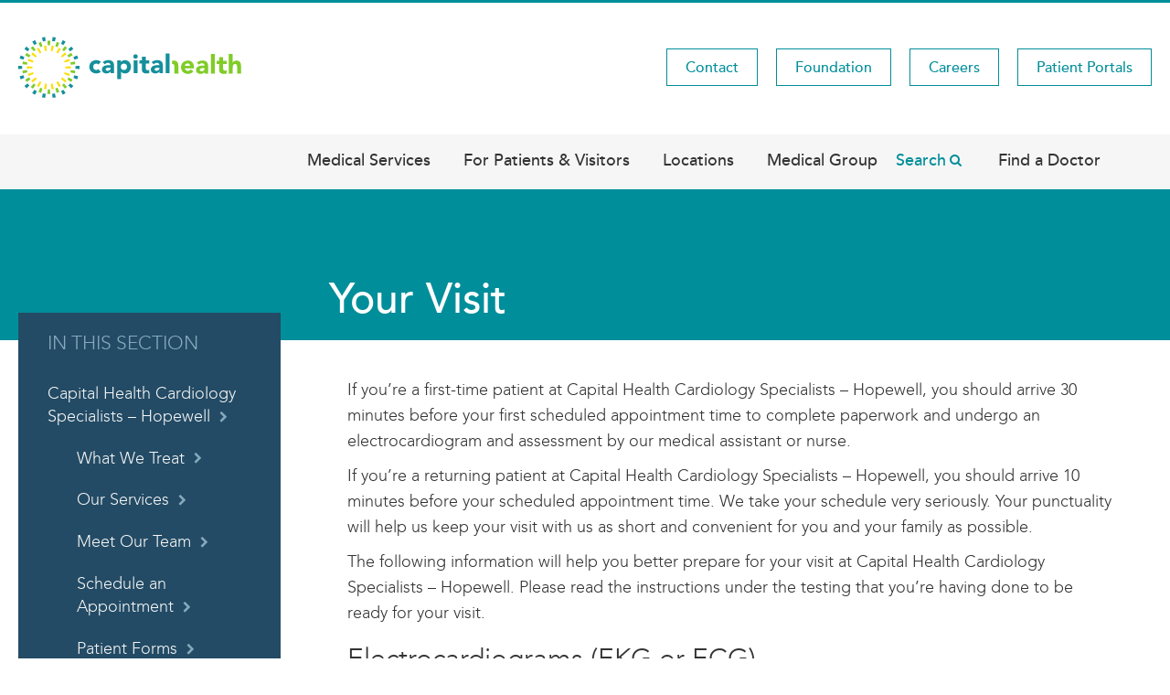

--- FILE ---
content_type: text/html; charset=UTF-8
request_url: https://www.capitalhealth.org/our-locations/cardiology-specialists-hopewell/visit
body_size: 23476
content:
<!DOCTYPE html>
<html lang="en" dir="ltr" prefix="og: https://ogp.me/ns#">
  <head>
    <meta charset="utf-8" />
<noscript><style>form.antibot * :not(.antibot-message) { display: none !important; }</style>
</noscript><link rel="canonical" href="https://www.capitalhealth.org/our-locations/cardiology-specialists-hopewell/visit" />
<meta name="google-site-verification" content="uyo9urAa10I7SdDHBH6utyBlJBjzrMsLs12J3YLuOf4" />
<meta name="Generator" content="Drupal 10 (https://www.drupal.org); Commerce 2" />
<meta name="MobileOptimized" content="width" />
<meta name="HandheldFriendly" content="true" />
<meta name="viewport" content="width=device-width, initial-scale=1.0" />
<meta itemprop="acquia_lift:content_title" content="Your Visit" />
<meta itemprop="acquia_lift:content_type" content="page" />
<meta itemprop="acquia_lift:page_type" content="node page" />
<meta itemprop="acquia_lift:context_language" content="en" />
<meta itemprop="acquia_lift:content_section" content="" />
<meta itemprop="acquia_lift:content_keywords" content="" />
<meta itemprop="acquia_lift:post_id" content="21721" />
<meta itemprop="acquia_lift:content_uuid" content="0c4942c0-a495-4aec-a026-3595b955c8bd" />
<meta itemprop="acquia_lift:published_date" content="1526490391" />
<meta itemprop="acquia_lift:persona" content="" />
<meta itemprop="acquia_lift:engagement_score" content="1" />
<meta itemprop="acquia_lift:account_id" content="CAPITALHEALTH" />
<meta itemprop="acquia_lift:site_id" content="capital_prod" />
<meta itemprop="acquia_lift:liftAssetsURL" content="https://builder.lift.acquia.com" />
<meta itemprop="acquia_lift:liftDecisionAPIURL" content="https://us-east-1-decisionapi.lift.acquia.com" />
<meta itemprop="acquia_lift:bootstrapMode" content="auto" />
<meta itemprop="acquia_lift:cdfVersion" content="1" />
<script src="https://builder.lift.acquia.com/lift.js" async></script>
<link rel="icon" href="/themes/custom/capital/favicon.ico" type="image/vnd.microsoft.icon" />

    <title>Cardiology Specialists Hopewell - Your Visit | Capital Health Hospitals</title>
    <link rel="stylesheet" media="all" href="/sites/default/files/css/css_E6QCUhQ7OmwpgMVOkTzqiGI01k4pVW6cYrYfVRYUw_8.css?delta=0&amp;language=en&amp;theme=capital&amp;include=[base64]" />
<link rel="stylesheet" media="all" href="/sites/default/files/css/css_BsjdCxi6VkYdzH_-Im65LYeeGkAiPhIfiB55M2Mfzp0.css?delta=1&amp;language=en&amp;theme=capital&amp;include=[base64]" />

    <script type="application/json" data-drupal-selector="drupal-settings-json">{"path":{"baseUrl":"\/","pathPrefix":"","currentPath":"node\/21721","currentPathIsAdmin":false,"isFront":false,"currentLanguage":"en"},"pluralDelimiter":"\u0003","suppressDeprecationErrors":true,"ajaxPageState":{"libraries":"[base64]","theme":"capital","theme_token":null},"ajaxTrustedUrl":{"\/site-search":true},"gtag":{"tagId":"","consentMode":false,"otherIds":[],"events":[],"additionalConfigInfo":[]},"gtm":{"tagId":null,"settings":{"data_layer":"dataLayer","include_classes":false,"allowlist_classes":"google\nnonGooglePixels\nnonGoogleScripts\nnonGoogleIframes","blocklist_classes":"customScripts\ncustomPixels","include_environment":false,"environment_id":"","environment_token":""},"tagIds":["GTM-M4DM7PP"]},"search_autocomplete":{"location_name":{"source":"\/fal-auto-locations-json","selector":"#edit-field-location-name-value","minChars":0,"maxSuggestions":10,"autoSubmit":true,"autoRedirect":true,"theme":"minimal","filters":["q","field_location_name_value"],"noResult":{"group":{"group_id":"no_results"},"label":"No results found.","value":"[search-phrase]","link":""},"moreResults":{"group":{"group_id":"more_results"},"label":"View all results for [search-phrase].","value":"[search-phrase]","link":""}},"physician_autocomplete":{"source":"\/medtouch-fad-search-firstname-autocomplete\/10","selector":".frm-fad-search-form [name=\u0022name\u0022]","minChars":3,"maxSuggestions":10,"autoSubmit":false,"autoRedirect":true,"theme":"minimal","filters":["q"],"noResult":{"group":{"group_id":"no_results"},"label":"No results found.","value":"[search-phrase]","link":""},"moreResults":{"group":{"group_id":"more_results"},"label":"View all results for [search-phrase].","value":"[search-phrase]","link":""}},"physician_filter_autocomplete":{"source":"\/medtouch-fad-search-firstname-autocomplete\/10","selector":".frm-fad-search-filter-form [name=\u0022name\u0022]","minChars":3,"maxSuggestions":10,"autoSubmit":false,"autoRedirect":true,"theme":"minimal","filters":["q"],"noResult":{"group":{"group_id":"no_results"},"label":"No results found.","value":"[search-phrase]","link":""},"moreResults":{"group":{"group_id":"more_results"},"label":"View all results for [search-phrase].","value":"[search-phrase]","link":""}}},"ajax":[],"user":{"uid":0,"permissionsHash":"2dea5882d9431f90bc85d53501db89a61883ec6def3040140330cf76b85ae8c2"}}</script>
<script src="/sites/default/files/js/js_h2mStIZw1Fx05-U9kupf4gVn2My8MEOP6jCu-GAwcaw.js?scope=header&amp;delta=0&amp;language=en&amp;theme=capital&amp;include=eJxdiEEOgCAMBD-E8iSzxaZBiyVQEv29XjzoZTIzpJZ2B_VIr4WEmh0aRY2gU_dL8yEhWeO4tlGhM4ZbslKVnYOYifLikCgP_j1jw_md5QbXFy4A"></script>
<script src="/modules/contrib/google_tag/js/gtag.js?t7oxbb"></script>
<script src="/modules/contrib/google_tag/js/gtm.js?t7oxbb"></script>

  </head>
  <body class="path-node page-node-type-page">
        <a href="#main-content" class="visually-hidden focusable skip-link">
      Skip to main content
    </a>
    <noscript><iframe src="https://www.googletagmanager.com/ns.html?id=GTM-M4DM7PP"
                  height="0" width="0" style="display:none;visibility:hidden"></iframe></noscript>
<script defer src="https://platform.analytics.nexus/script.js" data-website-id="f28a43b9-6f6c-4864-a501-ead4a7d12323"></script><style>
.sr-only {
    position: absolute;
    width: 0.0625rem;
    height: 0.0625rem;
    padding: 0;
    margin: -0.0625rem;
    overflow: hidden;
    clip: rect(0, 0, 0, 0);
    border: 0;
}
.sr-only-focusable:active,
.sr-only-focusable:focus {
    position: static;
    width: auto;
    height: auto;
    margin: 0;
    overflow: visible;
    clip: auto;
}
:root {
    --yxt-color-background-highlight: #fafafa;
    --yxt-color-background-dark: #a8a8a8;
    --yxt-color-brand-primary: #0f70f0;
    --yxt-color-brand-hover: #0c5ecb;
    --yxt-color-brand-white: #fff;
    --yxt-color-text-primary: #212121;
    --yxt-color-text-secondary: #757575;
    --yxt-color-text-neutral: #616161;
    --yxt-color-link-primary: var(--yxt-color-brand-primary);
    --yxt-color-borders: #dcdcdc;
    --yxt-color-error: #940000;
    --yxt-font-weight-bold: 700;
    --yxt-font-weight-semibold: 600;
    --yxt-font-weight-medium: 500;
    --yxt-font-weight-normal: 400;
    --yxt-font-weight-light: 300;
    --yxt-font-size-xs: 0.625rem;
    --yxt-font-size-sm: 0.75rem;
    --yxt-font-size-md: 0.875rem;
    --yxt-font-size-md-lg: 1rem;
    --yxt-font-size-lg: 1.125rem;
    --yxt-font-size-xlg: 1.25rem;
    --yxt-font-size-xxlg: 2.5rem;
    --yxt-line-height-xs: 1;
    --yxt-line-height-sm: 1.2;
    --yxt-line-height-md-sm: 1.33333;
    --yxt-line-height-md: 1.4;
    --yxt-line-height-lg: 1.5;
    --yxt-line-height-xlg: 1.66667;
    --yxt-line-height-xxlg: 1.7;
    --yxt-font-family: system-ui, Segoe UI, Roboto, Oxygen-Sans, Ubuntu, Cantarell, Helvetica Neue, sans-serif;
    --yxt-base-spacing-sm: 0.75rem;
    --yxt-base-spacing: 1rem;
    --yxt-module-footer-height: 1.5rem;
    --yxt-module-container-height: 1.25rem;
    --yxt-border-default: 0.0625rem solid var(--yxt-color-borders);
    --yxt-border-hover: 0.0625rem solid var(--yxt-color-brand-hover);
    --yxt-border-legacy: 0.0625rem solid #e9e9e9;
    --yxt-z-index-nav-more-modal: 2;
    --yxt-button-focus-border-size: 0.1875rem;
    --yxt-cards-min-width: 13.125rem;
    --yxt-container-desktop-base: 25rem;
}
:focus {
    outline: none;
}
input[type="checkbox"]:focus {
    outline: 0.0625rem solid #000;
}
body {
    -webkit-font-smoothing: antialiased;
    -moz-osx-font-smoothing: grayscale;
}
:root {
    --yxt-searchbar-form-background-color: #fff;
    --yxt-searchbar-form-outline-color-base: var(--yxt-color-borders);
    --yxt-searchbar-focus-shadow-height: 0.625rem;
    --yxt-searchbar-focus-shadow: 0 0 var(--yxt-searchbar-focus-shadow-height) 0 rgba(0, 0, 0, 0.1);
    --yxt-searchbar-form-border-radius: calc(0.4 * var(--yxt-base-spacing));
    --yxt-searchbar-text-color: var(--yxt-color-text-primary);
    --yxt-searchbar-text-font-size: var(--yxt-font-size-md-lg);
    --yxt-searchbar-text-line-height: var(--yxt-line-height-lg);
    --yxt-searchbar-text-font-weight: var(--yxt-font-weight-normal);
    --yxt-searchbar-button-background-color-base: #fff;
    --yxt-searchbar-button-background-color-hover: #e9e9e9;
    --yxt-searchbar-button-background-color-active: var(--yxt-searchbar-button-background-color-base);
    --yxt-searchbar-button-text-color-base: var(--yxt-color-text-primary);
    --yxt-searchbar-button-text-color-active: var(--yxt-searchbar-button-text-color-base);
}
.yxt-GeoLocationFilter,
.yxt-SearchBar {
    width: 100%;
    height: 3.1875rem;
    margin-bottom: 0;
}
.yxt-GeoLocationFilter button[class*="yxt-"],
.yxt-GeoLocationFilter input[class*="yxt-"],
.yxt-SearchBar button[class*="yxt-"],
.yxt-SearchBar input[class*="yxt-"] {
    -webkit-appearance: none;
    -moz-appearance: none;
    appearance: none;
}
.yxt-GeoLocationFilter-container,
.yxt-SearchBar-container {
    position: relative;
    overflow: hidden;
    z-index: 1;
    border-radius: var(--yxt-searchbar-form-border-radius);
    border: 0.0625rem solid var(--yxt-searchbar-form-outline-color-base);
    background-color: var(--yxt-searchbar-form-background-color);
}
.yxt-GeoLocationFilter-container:focus-within,
.yxt-GeoLocationFilter-container:hover,
.yxt-SearchBar-container:focus-within,
.yxt-SearchBar-container:hover {
    -webkit-box-shadow: var(--yxt-searchbar-focus-shadow);
    box-shadow: var(--yxt-searchbar-focus-shadow);
}
.yxt-GeoLocationFilter-form,
.yxt-GeoLocationFilter-input-wrapper,
.yxt-SearchBar-form,
.yxt-SearchBar-input-wrapper {
    display: -webkit-box;
    display: -ms-flexbox;
    display: flex;
    margin: 0;
}
.yxt-GeoLocationFilter-input,
.yxt-SearchBar-input {
    font-family: var(--yxt-font-family);
    font-size: var(--yxt-searchbar-text-font-size);
    line-height: var(--yxt-searchbar-text-line-height);
    font-weight: var(--yxt-searchbar-text-font-weight);
    font-style: normal;
    color: var(--yxt-searchbar-text-color);
    border: none;
    background-color: transparent;
    -webkit-box-flex: 1;
    -ms-flex-positive: 1;
    flex-grow: 1;
    padding: calc(var(--yxt-base-spacing) / 2) var(--yxt-base-spacing);
}
.yxt-GeoLocationFilter-input::-ms-clear,
.yxt-SearchBar-input::-ms-clear {
    display: none;
    padding: 0;
    margin: 0;
}
.yxt-GeoLocationFilter-input:-ms-input-placeholder,
.yxt-SearchBar-input:-ms-input-placeholder {
    color: var(--yxt-color-text-secondary);
}
.yxt-GeoLocationFilter-clear,
.yxt-SearchBar-clear {
    padding-left: calc(var(--yxt-base-spacing) / 2);
    padding-right: calc(var(--yxt-base-spacing) / 2);
}
.yxt-GeoLocationFilter-button,
.yxt-SearchBar-button {
    padding-left: var(--yxt-base-spacing);
    padding-right: var(--yxt-base-spacing);
}
.yxt-GeoLocationFilter-button,
.yxt-GeoLocationFilter-clear,
.yxt-SearchBar-button,
.yxt-SearchBar-clear {
    display: -webkit-box;
    display: -ms-flexbox;
    display: flex;
    -webkit-box-align: center;
    -ms-flex-align: center;
    align-items: center;
    font: inherit;
    padding-top: calc(var(--yxt-base-spacing) / 2);
    padding-bottom: calc(var(--yxt-base-spacing) / 2);
    background-color: var(--yxt-searchbar-button-background-color-base);
    color: var(--yxt-color-text-secondary);
    cursor: pointer;
    border: none;
}
.yxt-GeoLocationFilter-button:focus,
.yxt-GeoLocationFilter-clear:focus,
.yxt-SearchBar-button:focus,
.yxt-SearchBar-clear:focus {
    background-color: var(--yxt-searchbar-button-background-color-hover);
}
.yxt-GeoLocationFilter--hidden,
.yxt-SearchBar--hidden {
    display: none;
}
.yxt-GeoLocationFilter-button:focus,
.yxt-GeoLocationFilter-input:focus,
.yxt-SearchBar-button:focus,
.yxt-SearchBar-input:focus {
    outline: none;
}
.yxt-GeoLocationFilter-label,
.yxt-SearchBar-label {
    position: absolute;
    width: 0.0625rem;
    height: 0.0625rem;
    padding: 0;
    margin: -0.0625rem;
    overflow: hidden;
    clip: rect(0, 0, 0, 0);
    border: 0;
}
.yxt-SearchBar-title {
    font-family: var(--yxt-font-family);
    font-size: var(--yxt-font-size-xlg);
    line-height: var(--yxt-line-height-md);
    font-weight: var(--yxt-font-weight-semibold);
    font-style: normal;
    color: var(--yxt-color-text-primary);
    margin-bottom: var(--yxt-base-spacing);
}
@media (max-width: 47.9375rem) {
    .yxt-SearchBar-title {
        margin-left: var(--yxt-base-spacing);
    }
}
.yxt-SearchBar-AnimatedIcon--inactive svg {
    display: none;
}
.yxt-SearchBar-AnimatedIcon--paused svg > g {
    -webkit-animation-play-state: paused;
    animation-play-state: paused;
}
.yxt-GeoLocationFilter-title {
    position: absolute;
    width: 0.0625rem;
    height: 0.0625rem;
    padding: 0;
    margin: -0.0625rem;
    overflow: hidden;
    clip: rect(0, 0, 0, 0);
    border: 0;
}
.Icon {
    display: -webkit-inline-box;
    display: -ms-inline-flexbox;
    display: inline-flex;
    -webkit-box-align: center;
    -ms-flex-align: center;
    align-items: center;
    -webkit-box-pack: center;
    -ms-flex-pack: center;
    justify-content: center;
}
.Icon svg {
    height: 1em;
    width: 1em;
    fill: currentColor;
}
.Icon--sm img,
.Icon--sm svg {
    height: 0.5em;
    width: 0.5em;
}
.Icon--lg img,
.Icon--lg svg {
    height: 2em;
    width: 2em;
}
.Icon-collapseUp svg {
    -webkit-transform: rotate(270deg);
    transform: rotate(270deg);
}
.Icon-collapseDown svg {
    -webkit-transform: rotate(90deg);
    transform: rotate(90deg);
}
.Icon-image {
    width: 1em;
    height: 1em;
    -o-object-fit: contain;
    object-fit: contain;
}
.Icon--yext_animated_reverse svg {
    color: #000;
    background: hsla(0, 0%, 100%, 0);
}
@-webkit-keyframes reverse-a0_o {
    0% {
        opacity: 0;
    }
    89.82% {
        opacity: 0;
    }
    to {
        opacity: 1;
    }
}
@keyframes reverse-a0_o {
    0% {
        opacity: 0;
    }
    89.82% {
        opacity: 0;
    }
    to {
        opacity: 1;
    }
}
@-webkit-keyframes reverse-a1_o {
    0% {
        opacity: 0;
    }
    80.24% {
        opacity: 0;
    }
    89.82% {
        opacity: 1;
    }
    to {
        opacity: 0;
    }
}
@keyframes reverse-a1_o {
    0% {
        opacity: 0;
    }
    80.24% {
        opacity: 0;
    }
    89.82% {
        opacity: 1;
    }
    to {
        opacity: 0;
    }
}
@-webkit-keyframes reverse-a2_o {
    0% {
        opacity: 0;
    }
    70.06% {
        opacity: 0;
    }
    80.24% {
        opacity: 1;
    }
    89.82% {
        opacity: 0;
    }
    to {
        opacity: 0;
    }
}
@keyframes reverse-a2_o {
    0% {
        opacity: 0;
    }
    70.06% {
        opacity: 0;
    }
    80.24% {
        opacity: 1;
    }
    89.82% {
        opacity: 0;
    }
    to {
        opacity: 0;
    }
}
@-webkit-keyframes reverse-a3_o {
    0% {
        opacity: 0;
    }
    59.88% {
        opacity: 0;
    }
    70.06% {
        opacity: 1;
    }
    80.24% {
        opacity: 0;
    }
    to {
        opacity: 0;
    }
}
@keyframes reverse-a3_o {
    0% {
        opacity: 0;
    }
    59.88% {
        opacity: 0;
    }
    70.06% {
        opacity: 1;
    }
    80.24% {
        opacity: 0;
    }
    to {
        opacity: 0;
    }
}
@-webkit-keyframes reverse-a4_o {
    0% {
        opacity: 0;
    }
    50.299% {
        opacity: 0;
    }
    59.88% {
        opacity: 1;
    }
    70.06% {
        opacity: 0;
    }
    to {
        opacity: 0;
    }
}
@keyframes reverse-a4_o {
    0% {
        opacity: 0;
    }
    50.299% {
        opacity: 0;
    }
    59.88% {
        opacity: 1;
    }
    70.06% {
        opacity: 0;
    }
    to {
        opacity: 0;
    }
}
@-webkit-keyframes reverse-a5_o {
    0% {
        opacity: 0;
    }
    40.12% {
        opacity: 0;
    }
    50.299% {
        opacity: 1;
    }
    59.88% {
        opacity: 0;
    }
    to {
        opacity: 0;
    }
}
@keyframes reverse-a5_o {
    0% {
        opacity: 0;
    }
    40.12% {
        opacity: 0;
    }
    50.299% {
        opacity: 1;
    }
    59.88% {
        opacity: 0;
    }
    to {
        opacity: 0;
    }
}
@-webkit-keyframes reverse-a6_o {
    0% {
        opacity: 0;
    }
    29.94% {
        opacity: 0;
    }
    40.12% {
        opacity: 1;
    }
    50.299% {
        opacity: 0;
    }
    to {
        opacity: 0;
    }
}
@keyframes reverse-a6_o {
    0% {
        opacity: 0;
    }
    29.94% {
        opacity: 0;
    }
    40.12% {
        opacity: 1;
    }
    50.299% {
        opacity: 0;
    }
    to {
        opacity: 0;
    }
}
@-webkit-keyframes reverse-a7_o {
    0% {
        opacity: 0;
    }
    20.359% {
        opacity: 0;
    }
    29.94% {
        opacity: 1;
    }
    40.12% {
        opacity: 0;
    }
    to {
        opacity: 0;
    }
}
@keyframes reverse-a7_o {
    0% {
        opacity: 0;
    }
    20.359% {
        opacity: 0;
    }
    29.94% {
        opacity: 1;
    }
    40.12% {
        opacity: 0;
    }
    to {
        opacity: 0;
    }
}
@-webkit-keyframes reverse-a8_o {
    0% {
        opacity: 0;
    }
    10.18% {
        opacity: 0;
    }
    20.359% {
        opacity: 1;
    }
    29.94% {
        opacity: 0;
    }
    to {
        opacity: 0;
    }
}
@keyframes reverse-a8_o {
    0% {
        opacity: 0;
    }
    10.18% {
        opacity: 0;
    }
    20.359% {
        opacity: 1;
    }
    29.94% {
        opacity: 0;
    }
    to {
        opacity: 0;
    }
}
@-webkit-keyframes reverse-a9_o {
    0% {
        opacity: 0;
    }
    10.18% {
        opacity: 1;
    }
    20.359% {
        opacity: 0;
    }
    to {
        opacity: 0;
    }
}
@keyframes reverse-a9_o {
    0% {
        opacity: 0;
    }
    10.18% {
        opacity: 1;
    }
    20.359% {
        opacity: 0;
    }
    to {
        opacity: 0;
    }
}
@-webkit-keyframes reverse-a10_o {
    0% {
        opacity: 1;
    }
    10.18% {
        opacity: 0;
    }
    to {
        opacity: 0;
    }
}
@keyframes reverse-a10_o {
    0% {
        opacity: 1;
    }
    10.18% {
        opacity: 0;
    }
    to {
        opacity: 0;
    }
}
.Icon--yext_animated_reverse svg > g {
    -webkit-animation-duration: 0.18s;
    animation-duration: 0.18s;
    -webkit-animation-timing-function: linear;
    animation-timing-function: linear;
    -webkit-animation-fill-mode: both;
    animation-fill-mode: both;
}
.Icon--yext_animated_reverse svg > g:first-of-type {
    -webkit-animation-name: reverse-a0_o;
    animation-name: reverse-a0_o;
}
.Icon--yext_animated_reverse svg > g:nth-of-type(2) {
    -webkit-animation-name: reverse-a1_o;
    animation-name: reverse-a1_o;
}
.Icon--yext_animated_reverse svg > g:nth-of-type(3) {
    -webkit-animation-name: reverse-a2_o;
    animation-name: reverse-a2_o;
}
.Icon--yext_animated_reverse svg > g:nth-of-type(4) {
    -webkit-animation-name: reverse-a3_o;
    animation-name: reverse-a3_o;
}
.Icon--yext_animated_reverse svg > g:nth-of-type(5) {
    -webkit-animation-name: reverse-a4_o;
    animation-name: reverse-a4_o;
}
.Icon--yext_animated_reverse svg > g:nth-of-type(6) {
    -webkit-animation-name: reverse-a5_o;
    animation-name: reverse-a5_o;
}
.Icon--yext_animated_reverse svg > g:nth-of-type(7) {
    -webkit-animation-name: reverse-a6_o;
    animation-name: reverse-a6_o;
}
.Icon--yext_animated_reverse svg > g:nth-of-type(8) {
    -webkit-animation-name: reverse-a7_o;
    animation-name: reverse-a7_o;
}
.Icon--yext_animated_reverse svg > g:nth-of-type(9) {
    -webkit-animation-name: reverse-a8_o;
    animation-name: reverse-a8_o;
}
.Icon--yext_animated_reverse svg > g:nth-of-type(10) {
    -webkit-animation-name: reverse-a9_o;
    animation-name: reverse-a9_o;
}
.Icon--yext_animated_reverse svg > g:nth-of-type(11) {
    -webkit-animation-name: reverse-a10_o;
    animation-name: reverse-a10_o;
}
.Icon--yext_animated_forward svg {
    color: #000;
    background: hsla(0, 0%, 100%, 0);
}
@-webkit-keyframes forward-a0_o {
    0% {
        opacity: 1;
    }
    9.29% {
        opacity: 1;
    }
    18.033% {
        opacity: 0;
    }
    to {
        opacity: 0;
    }
}
@keyframes forward-a0_o {
    0% {
        opacity: 1;
    }
    9.29% {
        opacity: 1;
    }
    18.033% {
        opacity: 0;
    }
    to {
        opacity: 0;
    }
}
@-webkit-keyframes forward-a1_o {
    0% {
        opacity: 0;
    }
    9.29% {
        opacity: 0;
    }
    18.033% {
        opacity: 1;
    }
    27.322% {
        opacity: 0;
    }
    to {
        opacity: 0;
    }
}
@keyframes forward-a1_o {
    0% {
        opacity: 0;
    }
    9.29% {
        opacity: 0;
    }
    18.033% {
        opacity: 1;
    }
    27.322% {
        opacity: 0;
    }
    to {
        opacity: 0;
    }
}
@-webkit-keyframes forward-a2_o {
    0% {
        opacity: 0;
    }
    18.033% {
        opacity: 0;
    }
    27.322% {
        opacity: 1;
    }
    36.612% {
        opacity: 0;
    }
    to {
        opacity: 0;
    }
}
@keyframes forward-a2_o {
    0% {
        opacity: 0;
    }
    18.033% {
        opacity: 0;
    }
    27.322% {
        opacity: 1;
    }
    36.612% {
        opacity: 0;
    }
    to {
        opacity: 0;
    }
}
@-webkit-keyframes forward-a3_o {
    0% {
        opacity: 0;
    }
    27.322% {
        opacity: 0;
    }
    36.612% {
        opacity: 1;
    }
    45.355% {
        opacity: 0;
    }
    to {
        opacity: 0;
    }
}
@keyframes forward-a3_o {
    0% {
        opacity: 0;
    }
    27.322% {
        opacity: 0;
    }
    36.612% {
        opacity: 1;
    }
    45.355% {
        opacity: 0;
    }
    to {
        opacity: 0;
    }
}
@-webkit-keyframes forward-a4_o {
    0% {
        opacity: 0;
    }
    36.612% {
        opacity: 0;
    }
    45.355% {
        opacity: 1;
    }
    54.645% {
        opacity: 0;
    }
    to {
        opacity: 0;
    }
}
@keyframes forward-a4_o {
    0% {
        opacity: 0;
    }
    36.612% {
        opacity: 0;
    }
    45.355% {
        opacity: 1;
    }
    54.645% {
        opacity: 0;
    }
    to {
        opacity: 0;
    }
}
@-webkit-keyframes forward-a5_o {
    0% {
        opacity: 0;
    }
    45.355% {
        opacity: 0;
    }
    54.645% {
        opacity: 1;
    }
    63.934% {
        opacity: 0;
    }
    to {
        opacity: 0;
    }
}
@keyframes forward-a5_o {
    0% {
        opacity: 0;
    }
    45.355% {
        opacity: 0;
    }
    54.645% {
        opacity: 1;
    }
    63.934% {
        opacity: 0;
    }
    to {
        opacity: 0;
    }
}
@-webkit-keyframes forward-a6_o {
    0% {
        opacity: 0;
    }
    54.645% {
        opacity: 0;
    }
    63.934% {
        opacity: 1;
    }
    72.678% {
        opacity: 0;
    }
    to {
        opacity: 0;
    }
}
@keyframes forward-a6_o {
    0% {
        opacity: 0;
    }
    54.645% {
        opacity: 0;
    }
    63.934% {
        opacity: 1;
    }
    72.678% {
        opacity: 0;
    }
    to {
        opacity: 0;
    }
}
@-webkit-keyframes forward-a7_o {
    0% {
        opacity: 0;
    }
    63.934% {
        opacity: 0;
    }
    72.678% {
        opacity: 1;
    }
    81.967% {
        opacity: 0;
    }
    to {
        opacity: 0;
    }
}
@keyframes forward-a7_o {
    0% {
        opacity: 0;
    }
    63.934% {
        opacity: 0;
    }
    72.678% {
        opacity: 1;
    }
    81.967% {
        opacity: 0;
    }
    to {
        opacity: 0;
    }
}
@-webkit-keyframes forward-a8_o {
    0% {
        opacity: 0;
    }
    72.678% {
        opacity: 0;
    }
    81.967% {
        opacity: 1;
    }
    91.257% {
        opacity: 0;
    }
    to {
        opacity: 0;
    }
}
@keyframes forward-a8_o {
    0% {
        opacity: 0;
    }
    72.678% {
        opacity: 0;
    }
    81.967% {
        opacity: 1;
    }
    91.257% {
        opacity: 0;
    }
    to {
        opacity: 0;
    }
}
@-webkit-keyframes forward-a9_o {
    0% {
        opacity: 0;
    }
    81.967% {
        opacity: 0;
    }
    91.257% {
        opacity: 1;
    }
    to {
        opacity: 0;
    }
}
@keyframes forward-a9_o {
    0% {
        opacity: 0;
    }
    81.967% {
        opacity: 0;
    }
    91.257% {
        opacity: 1;
    }
    to {
        opacity: 0;
    }
}
@-webkit-keyframes forward-a10_o {
    0% {
        opacity: 0;
    }
    91.257% {
        opacity: 0;
    }
    to {
        opacity: 1;
    }
}
@keyframes forward-a10_o {
    0% {
        opacity: 0;
    }
    91.257% {
        opacity: 0;
    }
    to {
        opacity: 1;
    }
}
.Icon--yext_animated_forward svg > g {
    -webkit-animation-duration: 0.18s;
    animation-duration: 0.18s;
    -webkit-animation-timing-function: linear;
    animation-timing-function: linear;
    -webkit-animation-fill-mode: both;
    animation-fill-mode: both;
}
.Icon--yext_animated_forward svg > g:first-of-type {
    -webkit-animation-name: forward-a0_o;
    animation-name: forward-a0_o;
}
.Icon--yext_animated_forward svg > g:nth-of-type(2) {
    -webkit-animation-name: forward-a1_o;
    animation-name: forward-a1_o;
}
.Icon--yext_animated_forward svg > g:nth-of-type(3) {
    -webkit-animation-name: forward-a2_o;
    animation-name: forward-a2_o;
}
.Icon--yext_animated_forward svg > g:nth-of-type(4) {
    -webkit-animation-name: forward-a3_o;
    animation-name: forward-a3_o;
}
.Icon--yext_animated_forward svg > g:nth-of-type(5) {
    -webkit-animation-name: forward-a4_o;
    animation-name: forward-a4_o;
}
.Icon--yext_animated_forward svg > g:nth-of-type(6) {
    -webkit-animation-name: forward-a5_o;
    animation-name: forward-a5_o;
}
.Icon--yext_animated_forward svg > g:nth-of-type(7) {
    -webkit-animation-name: forward-a6_o;
    animation-name: forward-a6_o;
}
.Icon--yext_animated_forward svg > g:nth-of-type(8) {
    -webkit-animation-name: forward-a7_o;
    animation-name: forward-a7_o;
}
.Icon--yext_animated_forward svg > g:nth-of-type(9) {
    -webkit-animation-name: forward-a8_o;
    animation-name: forward-a8_o;
}
.Icon--yext_animated_forward svg > g:nth-of-type(10) {
    -webkit-animation-name: forward-a9_o;
    animation-name: forward-a9_o;
}
.Icon--yext_animated_forward svg > g:nth-of-type(11) {
    -webkit-animation-name: forward-a10_o;
    animation-name: forward-a10_o;
}
:root {
    --yxt-nav-text-font-size: var(--yxt-font-size-md);
    --yxt-nav-text-line-height: var(--yxt-line-height-md);
    --yxt-nav-text-font-weight: var(--yxt-font-weight-semibold);
    --yxt-nav-text-color: var(--yxt-color-text-primary);
    --yxt-nav-text-hover-color: #c5cace;
    --yxt-nav-text-active-color: var(--yxt-color-brand-primary);
    --yxt-nav-text-active-border-width: 0.125rem;
    --yxt-nav-text-active-border: var(--yxt-nav-text-active-border-width) solid var(--yxt-color-brand-primary);
    --yxt-nav-text-focus-background-color: #e9e9e9;
    --yxt-nav-dropdown-font-size: 0.8125rem;
    --yxt-nav-dropdown-line-height: var(--yxt-line-height-sm);
    --yxt-nav-dropdown-font-weight: var(--yxt-font-weight-semibold);
    --yxt-nav-dropdown-color: var(--yxt-nav-text-color);
    --yxt-nav-dropdown-hover-color: var(--yxt-nav-dropdown-color);
    --yxt-nav-dropdown-hover-background-color: #eeeff0;
    --yxt-nav-dropdown-width: 15.625rem;
    --yxt-nav-border-color: var(--yxt-color-borders);
}
.yxt-Nav-container {
    position: relative;
    border-bottom: var(--yxt-nav-text-active-border-width) solid var(--yxt-nav-border-color);
}
.yxt-Nav-container,
.yxt-Nav-expanded {
    display: -webkit-box;
    display: -ms-flexbox;
    display: flex;
    -webkit-box-pack: start;
    -ms-flex-pack: start;
    justify-content: flex-start;
}
.yxt-Nav-expanded {
    white-space: nowrap;
    margin: 0;
    padding: 0;
    list-style-type: none;
}
.yxt-Nav-item {
    margin-bottom: -0.125rem;
    font-family: var(--yxt-font-family);
    font-size: var(--yxt-nav-text-font-size);
    line-height: var(--yxt-nav-text-line-height);
    font-weight: var(--yxt-nav-text-font-weight);
    font-style: normal;
    color: var(--yxt-nav-text-color);
    padding-top: 0.375rem;
    padding-bottom: 0.375rem;
    padding-left: var(--yxt-base-spacing);
    padding-right: var(--yxt-base-spacing);
    text-transform: uppercase;
    display: -webkit-box;
    display: -ms-flexbox;
    display: flex;
    -webkit-box-align: center;
    -ms-flex-align: center;
    align-items: center;
    text-decoration: none;
}
.yxt-Nav-item:hover {
    color: var(--yxt-nav-text-active-color);
}
@media (hover: none) {
    .yxt-Nav-item:hover {
        color: var(--yxt-nav-text-color);
    }
}
.yxt-Nav-item:focus {
    background-color: var(--yxt-nav-text-focus-background-color);
    color: var(--yxt-nav-text-color);
}
.yxt-Nav-item:not(:last-child) {
    -ms-flex-negative: 0;
    flex-shrink: 0;
}
.yxt-Nav-item--more {
    position: absolute;
    visibility: hidden;
}
.yxt-Nav-item.is-active {
    color: var(--yxt-nav-text-active-color);
    border-bottom: var(--yxt-nav-text-active-border);
    font-weight: var(--yxt-font-weight-semibold);
    padding-bottom: calc(0.375rem + var(--yxt-nav-text-active-border-width));
}
.yxt-Nav-moreContainer {
    margin-left: auto;
    position: relative;
}
.yxt-Nav-more {
    position: relative;
    overflow: visible;
    border: none;
    background: transparent;
}
.yxt-Nav-more,
.yxt-Nav-moreTextWrapper {
    display: -webkit-box;
    display: -ms-flexbox;
    display: flex;
    -webkit-box-align: center;
    -ms-flex-align: center;
    align-items: center;
}
.yxt-Nav-moreIcon {
    display: -webkit-box;
    display: -ms-flexbox;
    display: flex;
    margin-top: 0.0625rem;
    margin-right: 0.4375rem;
}
.yxt-Nav-moreIcon .Icon--kabob {
    height: 0.6875rem;
    width: 0.1875rem;
    margin-top: 0.0625rem;
}
.yxt-Nav-static {
    overflow: auto;
}
.yxt-Nav-static::-webkit-scrollbar {
    display: none;
}
.yxt-Nav-modal {
    white-space: nowrap;
    display: none;
    position: absolute;
    background-color: #fff;
    -webkit-box-shadow: 0 0.125rem 0.625rem 0 rgba(0, 0, 0, 0.2);
    box-shadow: 0 0.125rem 0.625rem 0 rgba(0, 0, 0, 0.2);
    border-radius: 0.5rem;
    top: 1.875rem;
    right: 0;
    z-index: var(--yxt-z-index-nav-more-modal);
    list-style-type: none;
    margin: 0;
    padding: 0;
    width: var(--yxt-nav-dropdown-width);
    word-break: break-all;
    white-space: normal;
}
.yxt-Nav-modal.is-active {
    display: block;
}
.yxt-Nav-dropDownItem {
    font-family: var(--yxt-font-family);
    font-size: var(--yxt-nav-dropdown-font-size);
    line-height: var(--yxt-nav-dropdown-line-height);
    font-weight: var(--yxt-nav-dropdown-font-weight);
    font-style: normal;
    color: var(--yxt-nav-dropdown-color);
    display: block;
    padding: 0.375rem 1rem 0.25rem;
    text-align: left;
}
.yxt-Nav-dropDownItem:focus,
.yxt-Nav-dropDownItem:hover {
    color: var(--yxt-nav-dropdown-hover-color);
    background-color: var(--yxt-nav-dropdown-hover-background-color);
}
:root {
    --yxt-direct-answer-border: var(--yxt-border-default);
    --yxt-direct-answer-title-background-color: var(--yxt-color-brand-primary);
    --yxt-direct-answer-content-background-color: #fff;
    --yxt-direct-answer-footer-background-color: var(--yxt-color-background-highlight);
    --yxt-direct-answer-title-font-size: var(--yxt-font-size-md-lg);
    --yxt-direct-answer-title-line-height: var(--yxt-line-height-lg);
    --yxt-direct-answer-title-font-weight: var(--yxt-font-weight-semibold);
    --yxt-direct-answer-title-color: #fff;
    --yxt-direct-answer-content-font-size: var(--yxt-font-size-xlg);
    --yxt-direct-answer-content-line-height: var(--yxt-line-height-md);
    --yxt-direct-answer-content-font-weight: var(--yxt-font-weight-semibold);
    --yxt-direct-answer-content-color: var(--yxt-color-text-primary);
    --yxt-direct-answer-view-details-font-size: var(--yxt-font-size-md);
    --yxt-direct-answer-view-details-line-height: var(--yxt-line-height-xxlg);
    --yxt-direct-answer-view-details-font-weight: var(--yxt-font-weight-semibold);
    --yxt-direct-answer-footer-font-size: var(--yxt-font-size-md);
    --yxt-direct-answer-footer-line-height: var(--yxt-line-height-md);
    --yxt-direct-answer-footer-font-weight: var(--yxt-font-weight-normal);
    --yxt-direct-answer-footer-color: var(--yxt-color-text-secondary);
    --yxt-direct-answer-footer-height: var(--yxt-module-footer-height);
}
.yxt-DirectAnswer-title {
    padding: calc(var(--yxt-base-spacing) / 2) var(--yxt-base-spacing);
    display: -webkit-box;
    display: -ms-flexbox;
    display: flex;
    -webkit-box-align: center;
    -ms-flex-align: center;
    align-items: center;
    background-color: var(--yxt-direct-answer-title-background-color);
    border: var(--yxt-direct-answer-border);
    font-size: var(--yxt-font-size-md);
    line-height: var(--yxt-line-height-xs);
    font-weight: var(--yxt-font-weight-normal);
}
.yxt-DirectAnswer-title,
.yxt-DirectAnswer-titleText {
    font-family: var(--yxt-font-family);
    font-style: normal;
    color: var(--yxt-direct-answer-title-color);
}
.yxt-DirectAnswer-titleText {
    margin: 0;
    font-size: var(--yxt-direct-answer-title-font-size);
    line-height: var(--yxt-direct-answer-title-line-height);
    font-weight: var(--yxt-direct-answer-title-font-weight);
}
.yxt-DirectAnswer-titleIconWrapper {
    display: -webkit-box;
    display: -ms-flexbox;
    display: flex;
    margin-right: calc(var(--yxt-base-spacing) / 2);
}
.yxt-DirectAnswer-titleIconWrapper.yxt-Results-titleIconWrapper {
    color: inherit;
}
.yxt-DirectAnswer-entityName {
    text-transform: uppercase;
}
.yxt-DirectAnswer-iconWrapper {
    margin-right: var(--yxt-base-spacing-sm);
    display: -webkit-inline-box;
    display: -ms-inline-flexbox;
    display: inline-flex;
}
.yxt-DirectAnswer-content {
    display: -webkit-box;
    display: -ms-flexbox;
    display: flex;
    -webkit-box-orient: vertical;
    -webkit-box-direction: normal;
    -ms-flex-direction: column;
    flex-direction: column;
    -webkit-box-pack: justify;
    -ms-flex-pack: justify;
    justify-content: space-between;
    padding: var(--yxt-base-spacing);
    background-color: var(--yxt-direct-answer-content-background-color);
    border-left: var(--yxt-direct-answer-border);
    border-right: var(--yxt-direct-answer-border);
}
.yxt-DirectAnswer-footerWrapper {
    background-color: var(--yxt-direct-answer-footer-background-color);
}
.yxt-DirectAnswer-footer {
    display: -webkit-box;
    display: -ms-flexbox;
    display: flex;
    -webkit-box-pack: end;
    -ms-flex-pack: end;
    justify-content: flex-end;
    height: var(--yxt-direct-answer-footer-height);
    -webkit-box-align: center;
    -ms-flex-align: center;
    align-items: center;
    padding-left: var(--yxt-base-spacing);
    padding-right: var(--yxt-base-spacing);
    padding-top: 0.625rem;
    padding-bottom: 0.625rem;
    border: var(--yxt-direct-answer-border);
}
.yxt-DirectAnswer-footerText {
    margin-right: var(--yxt-base-spacing);
    font-family: var(--yxt-font-family);
    font-size: var(--yxt-direct-answer-footer-font-size);
    line-height: var(--yxt-direct-answer-footer-line-height);
    font-weight: var(--yxt-direct-answer-footer-font-weight);
    font-style: normal;
    color: var(--yxt-direct-answer-footer-color);
    font-style: italic;
}
.yxt-DirectAnswer-thumbs {
    display: -webkit-box;
    display: -ms-flexbox;
    display: flex;
    margin: 0;
}
.yxt-DirectAnswer-thumbUpIcon {
    -webkit-transform: rotate(180deg);
    transform: rotate(180deg);
}
.yxt-DirectAnswer-thumbDownIcon,
.yxt-DirectAnswer-thumbUpIcon {
    display: -webkit-inline-box;
    display: -ms-inline-flexbox;
    display: inline-flex;
    color: var(--yxt-color-text-secondary);
}
.yxt-DirectAnswer-thumb {
    display: -webkit-box;
    display: -ms-flexbox;
    display: flex;
    -ms-flex-negative: 0;
    flex-shrink: 0;
    cursor: pointer;
    font-size: 1.5rem;
}
.yxt-DirectAnswer-thumb + .yxt-DirectAnswer-thumb {
    margin-left: 0.625rem;
}
.yxt-DirectAnswer-fieldValue {
    font-family: var(--yxt-font-family);
    font-size: var(--yxt-direct-answer-content-font-size);
    line-height: var(--yxt-direct-answer-content-line-height);
    font-weight: var(--yxt-direct-answer-content-font-weight);
    font-style: normal;
    color: var(--yxt-direct-answer-content-color);
    display: -webkit-box;
    display: -ms-flexbox;
    display: flex;
    -webkit-box-orient: vertical;
    -webkit-box-direction: normal;
    -ms-flex-direction: column;
    flex-direction: column;
    -webkit-box-align: start;
    -ms-flex-align: start;
    align-items: flex-start;
}
.yxt-DirectAnswer-fieldValueLink {
    font-weight: var(--yxt-font-weight-semibold);
}
.yxt-DirectAnswer-fieldValueLink:link,
.yxt-DirectAnswer-fieldValueLink:visited {
    color: var(--yxt-color-brand-primary);
    text-decoration: none;
}
.yxt-DirectAnswer-fieldValueLink:active,
.yxt-DirectAnswer-fieldValueLink:focus,
.yxt-DirectAnswer-fieldValueLink:hover {
    color: var(--yxt-color-brand-primary);
    text-decoration: underline;
}
.yxt-DirectAnswer-feedback {
    display: none;
}
.yxt-DirectAnswer-viewMore {
    font-family: var(--yxt-font-family);
    font-size: var(--yxt-direct-answer-view-details-font-size);
    line-height: var(--yxt-direct-answer-view-details-line-height);
    font-weight: var(--yxt-direct-answer-view-details-font-weight);
    font-style: normal;
    color: var(--yxt-color-text-primary);
    display: -webkit-inline-box;
    display: -ms-inline-flexbox;
    display: inline-flex;
    -webkit-box-align: center;
    -ms-flex-align: center;
    align-items: center;
}
.yxt-DirectAnswer-viewMore:link,
.yxt-DirectAnswer-viewMore:visited {
    color: var(--yxt-color-brand-primary);
    text-decoration: none;
}
.yxt-DirectAnswer-viewMore:active,
.yxt-DirectAnswer-viewMore:focus,
.yxt-DirectAnswer-viewMore:hover {
    color: var(--yxt-color-brand-primary);
    text-decoration: underline;
}
.yxt-DirectAnswer-viewMoreIcon {
    margin-left: 0.25rem;
}
:root {
    --yxt-results-title-bar-background: var(--yxt-color-background-highlight);
    --yxt-results-filters-background: #fff;
    --yxt-results-view-more-background: var(--yxt-color-background-highlight);
    --yxt-results-title-bar-text-color: var(--yxt-color-text-primary);
    --yxt-results-title-bar-text-font-size: var(--yxt-font-size-md-lg);
    --yxt-results-title-bar-text-line-height: var(--yxt-line-height-lg);
    --yxt-results-title-bar-text-font-weight: var(--yxt-font-weight-bold);
    --yxt-results-title-bar-link-font-size: var(--yxt-font-size-md);
    --yxt-results-title-bar-link-line-height: var(--yxt-line-height-xxlg);
    --yxt-results-title-bar-link-font-weight: var(--yxt-font-weight-semibold);
    --yxt-results-filters-text-color: var(--yxt-color-text-primary);
    --yxt-results-filters-text-font-size: var(--yxt-font-size-md);
    --yxt-results-filters-text-line-height: var(--yxt-line-height-md);
    --yxt-results-filters-text-font-weight: var(--yxt-font-weight-normal);
    --yxt-results-filters-link-font-size: var(--yxt-font-size-md);
    --yxt-results-filters-link-line-height: var(--yxt-line-height-md);
    --yxt-results-filters-link-font-weight: var(--yxt-font-weight-normal);
    --yxt-results-border: var(--yxt-border-default);
    --yxt-results-cards-margin: calc(var(--yxt-base-spacing) / 2);
}
.yxt-Results {
    border-bottom: 0;
    width: 100%;
}
.yxt-Results + .yxt-Results {
    margin-top: var(--yxt-base-spacing);
}
.yxt-Results-left {
    -webkit-box-align: center;
    -ms-flex-align: center;
    align-items: center;
}
.yxt-Results-left,
.yxt-Results-titleIconWrapper {
    display: -webkit-box;
    display: -ms-flexbox;
    display: flex;
}
.yxt-Results-titleIconWrapper {
    margin-right: calc(var(--yxt-base-spacing) / 2);
    color: var(--yxt-color-brand-primary);
}
.yxt-Results-filters {
    margin-top: 0;
    margin-bottom: 0;
    padding: calc(var(--yxt-base-spacing) / 2) var(--yxt-base-spacing);
    background-color: var(--yxt-results-filters-background);
    border-top: var(--yxt-results-border);
    border-right: var(--yxt-border-default);
    border-left: var(--yxt-border-default);
    border-bottom: none;
}
.yxt-Results-filter,
.yxt-Results-filters {
    display: -webkit-box;
    display: -ms-flexbox;
    display: flex;
}
.yxt-Results-filter {
    -webkit-box-align: center;
    -ms-flex-align: center;
    align-items: center;
}
.yxt-Results-filter:not(:first-child):before {
    content: "";
    width: 0.0625rem;
    top: 0;
    height: 40%;
    margin-left: var(--yxt-base-spacing);
    margin-right: var(--yxt-base-spacing);
    display: inline-block;
}
.yxt-Results-filterValue {
    font-size: var(--yxt-results-filters-text-font-size);
    line-height: var(--yxt-results-filters-text-line-height);
    font-weight: var(--yxt-results-filters-text-font-weight);
    color: var(--yxt-results-filters-text-color);
}
.yxt-Results-changeFilters,
.yxt-Results-filterValue {
    font-family: var(--yxt-font-family);
    font-style: normal;
}
.yxt-Results-changeFilters {
    font-size: var(--yxt-results-filters-link-font-size);
    line-height: var(--yxt-results-filters-link-line-height);
    font-weight: var(--yxt-results-filters-link-font-weight);
    color: var(--yxt-color-brand-primary);
    margin-left: calc(var(--yxt-base-spacing) / 2);
}
.yxt-Results-changeFilters:link,
.yxt-Results-changeFilters:visited {
    color: var(--yxt-color-brand-primary);
    text-decoration: underline;
}
.yxt-Results-changeFilters:active,
.yxt-Results-changeFilters:focus,
.yxt-Results-changeFilters:hover {
    color: var(--yxt-color-brand-primary);
    text-decoration: none;
}
.yxt-Results-map {
    height: 18.75rem;
    border-bottom: var(--yxt-results-border);
}
.yxt-Results-items {
    padding: 0;
    list-style: none;
    -webkit-box-orient: horizontal;
    -webkit-box-direction: normal;
    -ms-flex-flow: row wrap;
    flex-flow: row wrap;
}
.yxt-Results-items,
.yxt-Results-viewAll {
    margin-top: 0;
    margin-bottom: 0;
    display: -webkit-box;
    display: -ms-flexbox;
    display: flex;
}
.yxt-Results-viewAll {
    -webkit-box-pack: center;
    -ms-flex-pack: center;
    justify-content: center;
    padding: calc(var(--yxt-base-spacing) / 2) var(--yxt-base-spacing);
    background-color: var(--yxt-results-view-more-background);
    border-right: var(--yxt-results-border);
    border-left: var(--yxt-results-border);
    border-bottom: var(--yxt-results-border);
    text-decoration: none;
    -webkit-box-align: center;
    -ms-flex-align: center;
    align-items: center;
}
.yxt-Results-viewAll:focus .yxt-Results-viewAllLabel,
.yxt-Results-viewAll:hover .yxt-Results-viewAllLabel {
    text-decoration: underline;
}
.yxt-Results-viewAll svg {
    height: calc(var(--yxt-base-spacing) / 2);
    width: calc(var(--yxt-base-spacing) / 2);
    color: var(--yxt-color-brand-primary);
}
.yxt-Results-viewAllLink {
    display: -webkit-box;
    display: -ms-flexbox;
    display: flex;
    -webkit-box-align: center;
    -ms-flex-align: center;
    align-items: center;
    font-family: var(--yxt-font-family);
    font-size: var(--yxt-results-title-bar-link-font-size);
    line-height: var(--yxt-results-title-bar-link-line-height);
    font-weight: var(--yxt-results-title-bar-link-font-weight);
    font-style: normal;
    color: var(--yxt-color-text-primary);
}
.yxt-Results-viewAllLink:link,
.yxt-Results-viewAllLink:visited {
    color: var(--yxt-color-brand-primary);
    text-decoration: none;
}
.yxt-Results-viewAllLink:active,
.yxt-Results-viewAllLink:focus,
.yxt-Results-viewAllLink:hover {
    color: var(--yxt-color-brand-primary);
    text-decoration: underline;
}
.yxt-Results-viewAllLabel {
    margin-right: calc(var(--yxt-base-spacing) / 2);
    font-family: var(--yxt-font-family);
    font-size: 0.875rem;
    line-height: 1.5;
    font-weight: var(--yxt-font-weight-semibold);
    font-style: normal;
    color: var(--yxt-color-brand-primary);
}
.yxt-Results-titleBar {
    border: var(--yxt-results-border);
    display: -webkit-box;
    display: -ms-flexbox;
    display: flex;
    padding: calc(var(--yxt-base-spacing) / 2) var(--yxt-base-spacing);
    -webkit-box-align: center;
    -ms-flex-align: center;
    align-items: center;
    background-color: var(--yxt-results-title-bar-background);
}
.yxt-Results-title {
    margin: 0;
    text-transform: uppercase;
    font-family: var(--yxt-font-family);
    font-size: var(--yxt-results-title-bar-text-font-size);
    line-height: var(--yxt-results-title-bar-text-line-height);
    font-weight: var(--yxt-font-weight-semibold);
    font-style: normal;
    color: var(--yxt-results-title-bar-text-color);
}
.yxt-Results--universal {
    margin-top: var(--yxt-base-spacing);
}
.yxt-Results--universal .yxt-Results-items {
    margin-right: 0;
}
.yxt-Results--universal.yxt-Accordion {
    border: var(--yxt-border-legacy);
}
.yxt-Results--universal .yxt-Accordion-list,
.yxt-Results--universal.yxt-Accordion .yxt-Results-filters {
    border-left: var(--yxt-border-legacy);
    border-right: var(--yxt-border-legacy);
}
.yxt-Results--universal .yxt-Accordion-list {
    border-top: var(--yxt-border-legacy);
}
.yxt-Accordion .yxt-Results-titleBar {
    display: -webkit-box;
    display: -ms-flexbox;
    display: flex;
    -webkit-box-pack: justify;
    -ms-flex-pack: justify;
    justify-content: space-between;
    padding: calc(var(--yxt-base-spacing) / 2) var(--yxt-base-spacing);
    background-color: var(--yxt-results-title-bar-background);
    border: var(--yxt-border-legacy);
    border-bottom: none;
}
.yxt-Accordion .yxt-Results-title {
    font-family: var(--yxt-font-family);
    font-size: var(--yxt-results-title-bar-text-font-size);
    line-height: var(--yxt-results-title-bar-text-line-height);
    font-weight: var(--yxt-results-title-bar-text-font-weight);
    font-style: normal;
    color: var(--yxt-results-title-bar-text-color);
    text-transform: uppercase;
}
.yxt-Accordion .yxt-Results-titleIconWrapper {
    color: inherit;
}
:root {
    --yxt-noresults-font-size: var(--yxt-font-size-md);
    --yxt-noresults-line-height: var(--yxt-line-height-md);
    --yxt-noresults-font-weight: var(--yxt-font-weight-normal);
    --yxt-noresults-query-font-weight: var(--yxt-font-weight-semibold);
}
.yxt-NoResults-wrapper {
    font-size: var(--yxt-noresults-font-size);
    line-height: var(--yxt-noresults-line-height);
    font-weight: var(--yxt-noresults-font-weight);
}
.yxt-NoResults-query {
    font-weight: var(--yxt-noresults-query-font-weight);
}
.yxt-NoResults-returnLinkWrapper {
    margin-top: var(--yxt-base-spacing);
}
.yxt-NoResults-returnLink:link,
.yxt-NoResults-returnLink:visited {
    color: var(--yxt-color-brand-primary);
    text-decoration: underline;
}
.yxt-NoResults-returnLink:active,
.yxt-NoResults-returnLink:focus,
.yxt-NoResults-returnLink:hover {
    color: var(--yxt-color-brand-primary);
    text-decoration: none;
}
.yxt-NoResults-suggestions {
    margin-top: var(--yxt-base-spacing);
}
.yxt-NoResults-suggestionsHeader {
    font-style: italic;
}
.yxt-NoResults-suggestionsList {
    margin-top: calc(var(--yxt-base-spacing) / 2);
}
.yxt-NoResults-suggestion {
    margin-left: calc(var(--yxt-base-spacing-sm) * 2);
    list-style-type: disc;
    list-style-position: inside;
}
:root {
    --yxt-alternative-verticals-emphasized-font-weight: var(--yxt-font-weight-medium);
}
.yxt-AlternativeVerticals {
    font-family: var(--yxt-font-family);
    font-weight: var(--yxt-font-weight-light);
    background-color: var(--yxt-color-brand-white);
    border: var(--yxt-border-default);
}
@media (min-width: 47.9375rem) {
    .yxt-AlternativeVerticals {
        margin-bottom: 1.5rem;
    }
}
.yxt-AlternativeVerticals--notShowingResults {
    border-bottom: var(--yxt-border-default);
}
.yxt-AlternativeVerticals-noResultsInfo {
    background-color: var(--yxt-color-brand-primary);
    color: var(--yxt-color-brand-white);
    font-size: var(--yxt-font-size-md);
    padding: calc(var(--yxt-base-spacing) / 2);
}
.yxt-AlternativeVerticals-noResultsInfo--emphasized {
    font-weight: var(--yxt-alternative-verticals-emphasized-font-weight);
}
@media (min-width: 47.9375rem) {
    .yxt-AlternativeVerticals-noResultsInfo {
        font-size: var(--yxt-font-size-xlg);
        padding: 0.625rem 1.25rem;
    }
}
.yxt-AlternativeVerticals-suggestionsWrapper {
    padding: var(--yxt-base-spacing);
}
.yxt-AlternativeVerticals-details {
    font-size: var(--yxt-font-size-md);
}
.yxt-AlternativeVerticals-details--query {
    font-weight: var(--yxt-font-weight-normal);
}
@media (min-width: 47.9375rem) {
    .yxt-AlternativeVerticals-details {
        font-size: var(--yxt-font-size-md-lg);
    }
}
.yxt-AlternativeVerticals-suggestionsList {
    list-style: none;
    padding-left: 0;
    margin-top: 0;
    margin-bottom: 0;
}
.yxt-AlternativeVerticals-suggestion {
    display: -webkit-box;
    display: -ms-flexbox;
    display: flex;
    margin: calc(var(--yxt-base-spacing) * 0.75) 0;
}
@media (max-width: 47.9375rem) {
    .yxt-AlternativeVerticals-suggestion {
        margin: calc(var(--yxt-base-spacing) / 2) 0;
    }
}
.yxt-AlternativeVerticals-suggestionLink {
    display: -webkit-box;
    display: -ms-flexbox;
    display: flex;
    text-decoration: none;
}
.yxt-AlternativeVerticals-suggestionLink > :not(:last-child) {
    margin-right: 0.3125rem;
}
.yxt-AlternativeVerticals-suggestionLink:hover .yxt-AlternativeVerticals-suggestionLink--copy {
    text-decoration: underline;
}
.yxt-AlternativeVerticals-suggestionLink--copy {
    font-weight: var(--yxt-alternative-verticals-emphasized-font-weight);
}
.yxt-AlternativeVerticals-arrowIconWrapper,
.yxt-AlternativeVerticals-verticalIconWrapper {
    display: -webkit-box;
    display: -ms-flexbox;
    display: flex;
    -webkit-box-align: center;
    -ms-flex-align: center;
    align-items: center;
}
.yxt-AlternativeVerticals-arrowIconWrapper,
.yxt-AlternativeVerticals-arrowIconWrapper > * {
    width: 0.5625rem;
}
.yxt-AlternativeVerticals-universalLink {
    text-decoration: none;
}
.yxt-AlternativeVerticals-universalLink:hover {
    text-decoration: underline;
}
.yxt-AlternativeVerticals-universalDetails {
    font-size: var(--yxt-font-size-md);
}
@media (min-width: 47.9375rem) {
    .yxt-AlternativeVerticals-universalDetails {
        font-size: var(--yxt-font-size-md-lg);
    }
}
.yxt-AlternativeVerticals a {
    color: var(--yxt-color-brand-primary);
}
.yxt-AlternativeVerticals a:active,
.yxt-AlternativeVerticals a:hover {
    color: var(--yxt-color-brand-hover);
}
:root {
    --yxt-autocomplete-background-color: #fff;
    --yxt-autocomplete-box-shadow: 0 0.0625rem 0.375rem 0 rgba(32, 33, 36, 0.47);
    --yxt-autocomplete-selected-background-color: #f9f9f9;
    --yxt-autocomplete-option-hover-background-color: #f9f9f9;
    --yxt-autocomplete-separator-color: var(--yxt-color-borders);
    --yxt-autocomplete-text-font-size: var(--yxt-font-size-md-lg);
    --yxt-autocomplete-text-line-height: var(--yxt-line-height-md);
    --yxt-autocomplete-text-font-weight: var(--yxt-font-weight-normal);
    --yxt-autocomplete-text-color: var(--yxt-color-text-primary);
    --yxt-autocomplete-prompt-header-font-weight: var(--yxt-font-weight-light);
}
.yxt-AutoComplete {
    padding-bottom: 0.625rem;
}
@media (min-width: 48rem) {
    .yxt-AutoComplete:before {
        margin-left: var(--yxt-base-spacing);
        margin-right: var(--yxt-base-spacing);
        margin-bottom: calc(0.625 * var(--yxt-base-spacing));
        height: 0.0625rem;
        background-color: var(--yxt-autocomplete-separator-color);
        content: "";
        display: block;
    }
}
.yxt-AutoComplete-results {
    list-style-type: none;
    padding: 0;
    margin: 0;
}
.yxt-AutoComplete-wrapper {
    background-color: var(--yxt-autocomplete-background-color);
}
.yxt-AutoComplete-option {
    padding: calc(var(--yxt-base-spacing) / 4) var(--yxt-base-spacing);
}
.yxt-AutoComplete-option--promptHeader {
    font-weight: var(--yxt-autocomplete-prompt-header-font-weight);
    font-style: italic;
}
.yxt-AutoComplete-option--item,
.yxt-AutoComplete-option--promptHeader {
    font-family: var(--yxt-font-family);
    font-size: var(--yxt-autocomplete-text-font-size);
    line-height: var(--yxt-autocomplete-text-line-height);
    color: var(--yxt-autocomplete-text-color);
}
.yxt-AutoComplete-option--item {
    cursor: pointer;
    font-weight: var(--yxt-autocomplete-text-font-weight);
    font-style: normal;
}
.yxt-AutoComplete-option--item.yxt-selected {
    background-color: var(--yxt-autocomplete-selected-background-color);
}
.yxt-AutoComplete-option--item strong {
    font-weight: var(--yxt-font-weight-semibold);
}
.yxt-AutoComplete-option--item:hover {
    background-color: var(--yxt-autocomplete-option-hover-background-color);
}
:root {
    --yxt-accordion-result-border: var(--yxt-border-default);
    --yxt-accordion-result-background-color: #fff;
    --yxt-accordion-result-hover-color: var(--yxt-color-background-highlight);
    --yxt-accordion-result-title-font-size: var(--yxt-font-size-md-lg);
    --yxt-accordion-result-title-line-height: var(--yxt-line-height-lg);
    --yxt-accordion-result-title-font-weight: var(--yxt-font-weight-semibold);
    --yxt-accordion-result-title-color: var(--yxt-color-brand-primary);
    --yxt-accordion-result-details-font-size: var(--yxt-font-size-md);
    --yxt-accordion-result-details-line-height: var(--yxt-line-height-md-sm);
    --yxt-accordion-result-details-font-weight: var(--yxt-font-weight-normal);
    --yxt-accordion-result-details-color: var(--yxt-color-text-primary);
    --yxt-accordion-result-cta-font-size: var(--yxt-font-size-md);
    --yxt-accordion-result-cta-line-height: var(--yxt-line-height-xxlg);
    --yxt-accordion-result-cta-font-weight: var(--yxt-font-weight-normal);
}
.yxt-AccordionResult {
    background-color: var(--yxt-accordion-result-background-color);
    width: 100%;
}
.yxt-AccordionResult + .yxt-AccordionResult {
    border-top: var(--yxt-accordion-result-border);
}
.yxt-AccordionResult:hover,
.yxt-AccordionResult:not(.is-collapsed) {
    background-color: var(--yxt-accordion-result-hover-color);
}
.yxt-AccordionResult-title {
    font-family: var(--yxt-font-family);
    font-size: var(--yxt-accordion-result-title-font-size);
    line-height: var(--yxt-accordion-result-title-line-height);
    font-weight: var(--yxt-accordion-result-title-font-weight);
    font-style: normal;
    color: var(--yxt-accordion-result-title-color);
}
.yxt-AccordionResult-indicatorWrapper {
    -ms-flex-negative: 0;
    flex-shrink: 0;
}
.yxt-AccordionResult-details {
    font-family: var(--yxt-font-family);
    font-size: var(--yxt-accordion-result-details-font-size);
    line-height: var(--yxt-accordion-result-details-line-height);
    font-weight: var(--yxt-accordion-result-details-font-weight);
    font-style: normal;
    color: var(--yxt-accordion-result-details-color);
    white-space: pre-line;
}
.yxt-AccordionResult-ctasWrapper {
    margin-top: calc(var(--yxt-base-spacing) / 2);
}
.yxt-AccordionResult-ctas {
    -webkit-box-orient: vertical;
    -webkit-box-direction: normal;
    -ms-flex-direction: column;
    flex-direction: column;
    -webkit-box-align: start;
    -ms-flex-align: start;
    align-items: flex-start;
}
.yxt-AccordionResult-cta,
.yxt-AccordionResult-ctas {
    display: -webkit-box;
    display: -ms-flexbox;
    display: flex;
}
.yxt-AccordionResult-cta {
    font-family: var(--yxt-font-family);
    font-size: var(--yxt-accordion-result-cta-font-size);
    line-height: var(--yxt-accordion-result-cta-line-height);
    font-weight: var(--yxt-accordion-result-cta-font-weight);
    font-style: normal;
    color: var(--yxt-color-text-primary);
    -webkit-box-align: center;
    -ms-flex-align: center;
    align-items: center;
}
.yxt-AccordionResult-cta:link,
.yxt-AccordionResult-cta:visited {
    color: var(--yxt-color-brand-primary);
    text-decoration: none;
}
.yxt-AccordionResult-cta:active,
.yxt-AccordionResult-cta:focus,
.yxt-AccordionResult-cta:hover {
    color: var(--yxt-color-brand-primary);
    text-decoration: underline;
}
.yxt-AccordionResult-toggle {
    display: -webkit-box;
    display: -ms-flexbox;
    display: flex;
    -webkit-box-pack: justify;
    -ms-flex-pack: justify;
    justify-content: space-between;
    -webkit-box-align: center;
    -ms-flex-align: center;
    align-items: center;
    text-align: left;
    width: 100%;
}
.yxt-AccordionResult-indicator {
    display: -webkit-box;
    display: -ms-flexbox;
    display: flex;
    -webkit-transform: rotate(-90deg);
    transform: rotate(-90deg);
    -webkit-transition: -webkit-transform 0.4s ease-in;
    transition: -webkit-transform 0.4s ease-in;
    transition: transform 0.4s ease-in;
    transition: transform 0.4s ease-in, -webkit-transform 0.4s ease-in;
}
.yxt-AccordionResult-toggle {
    padding-top: calc(var(--yxt-base-spacing) / 2);
    padding-bottom: 0.625rem;
    padding-left: 1em;
    padding-right: 1em;
}
.yxt-AccordionResult-content {
    padding-top: calc(var(--yxt-base-spacing-sm) / 2);
    padding-bottom: 1em;
    padding-right: 1em;
    padding-left: 1em;
}
.yxt-AccordionResult-body {
    -webkit-transition: all 0.4s ease-in;
    transition: all 0.4s ease-in;
    overflow: hidden;
}
.yxt-AccordionResult.is-collapsed .yxt-AccordionResult-body {
    height: 0;
    border-top: 0;
}
.yxt-AccordionResult.is-collapsed .yxt-AccordionResult-indicator {
    -webkit-transform: rotate(90deg);
    transform: rotate(90deg);
}
:root {
    --yxt-spellCheck-text-font-size: var(--yxt-font-size-md-lg);
    --yxt-spellCheck-text-font-weight: var(--yxt-font-weight-normal);
    --yxt-spellCheck-text-color: var(--yxt-color-text-primary);
    --yxt-spellCheck-container-height: var(--yxt-module-container-height);
}
.yxt-SpellCheck {
    margin-top: calc(var(--yxt-base-spacing) * 2);
    padding-bottom: var(--yxt-base-spacing);
    display: block;
    font-family: var(--yxt-font-family);
    font-size: var(--yxt-spellCheck-text-font-size);
    line-height: var(--yxt-line-height-xs);
    font-weight: var(--yxt-spellCheck-text-font-weight);
    font-style: normal;
    color: var(--yxt-spellCheck-text-color);
}
@media (max-width: 47.9375rem) {
    .yxt-SpellCheck {
        margin-left: var(--yxt-base-spacing);
    }
}
.yxt-SpellCheck .yxt-SpellCheck-helpText {
    font-size: var(--yxt-font-size-lg);
}
.yxt-SpellCheck .yxt-SpellCheck-container {
    height: var(--yxt-spellCheck-container-height);
}
.yxt-SpellCheck strong {
    font-style: italic;
    font-weight: var(--yxt-font-weight-semibold);
}
.yxt-SpellCheck a {
    text-decoration: none;
}
.yxt-SpellCheck a:link,
.yxt-SpellCheck a:visited {
    color: var(--yxt-color-brand-primary);
    text-decoration: none;
}
.yxt-SpellCheck a:active,
.yxt-SpellCheck a:focus,
.yxt-SpellCheck a:hover {
    color: var(--yxt-color-brand-primary);
    text-decoration: underline;
}
:root {
    --yxt-pagination-text-color: var(--yxt-color-text-neutral);
    --yxt-pagination-text-color-hover: var(--yxt-color-brand-white);
    --yxt-pagination-text-font-size: var(--yxt-font-size-md-lg);
    --yxt-pagination-text-line-height: var(--yxt-line-height-md);
    --yxt-pagination-text-font-weight: var(--yxt-font-weight-normal);
    --yxt-pagination-color-active-page: var(--yxt-color-borders);
    --yxt-pagination-color-hover: var(--yxt-color-text-secondary);
}
.yxt-Pagination {
    display: -webkit-box;
    display: -ms-flexbox;
    display: flex;
    -webkit-box-pack: center;
    -ms-flex-pack: center;
    justify-content: center;
    -webkit-box-align: center;
    -ms-flex-align: center;
    align-items: center;
    font-family: var(--yxt-font-family);
    font-size: var(--yxt-pagination-text-font-size);
    line-height: var(--yxt-pagination-text-line-height);
    font-weight: var(--yxt-pagination-text-font-weight);
    font-style: normal;
    color: var(--yxt-pagination-text-color);
}
.yxt-Pagination--hidden {
    visibility: hidden;
}
.yxt-Pagination-link,
.yxt-Pagination-page {
    display: -webkit-box;
    display: -ms-flexbox;
    display: flex;
    -webkit-box-pack: center;
    -ms-flex-pack: center;
    justify-content: center;
    -webkit-box-align: center;
    -ms-flex-align: center;
    align-items: center;
    height: 1.5rem;
    min-width: 1.5rem;
    margin-right: 0.125rem;
    margin-left: 0.125rem;
    border-radius: 0.125rem;
    padding: 0 0.25rem;
    -webkit-box-sizing: border-box;
    box-sizing: border-box;
}
.yxt-Pagination-icon {
    font-size: var(--yxt-font-size-sm);
}
.yxt-Pagination-icon span {
    display: -webkit-box;
    display: -ms-flexbox;
    display: flex;
}
@media (max-width: 47.9375rem) {
    .yxt-Pagination--activeMobile {
        background-color: var(--yxt-pagination-color-active-page);
    }
}
@media (min-width: 48rem) {
    .yxt-Pagination--activeDesktop {
        background-color: var(--yxt-pagination-color-active-page);
    }
}
.yxt-Pagination-link:focus,
.yxt-Pagination-link:hover {
    cursor: pointer;
    color: var(--yxt-pagination-text-color-hover);
    background-color: var(--yxt-pagination-color-hover);
}
.yxt-Pagination-chevron--left svg,
.yxt-Pagination-doubleChevron--left svg {
    -webkit-transform: rotate(180deg);
    transform: rotate(180deg);
}
.yxt-Pagination-doubleChevron,
.yxt-Pagination-doubleChevron--left {
    margin-right: -0.25rem;
}
.yxt-Pagination-chevron,
.yxt-Pagination-chevron--left,
.yxt-Pagination-doubleChevron,
.yxt-Pagination-doubleChevron--left {
    display: -webkit-box;
    display: -ms-flexbox;
    display: flex;
}
@media (max-width: 47.9375rem) {
    .mobile-hidden {
        display: none;
    }
}
@media (min-width: 47.9375rem) {
    .desktop-hidden {
        display: none;
    }
}
:root {
    --yxt-locationBias-text-font-size: var(--yxt-font-size-md);
    --yxt-locationBias-text-font-weight: var(--yxt-font-weight-normal);
    --yxt-locationBias-text-color: var(--yxt-color-text-secondary);
    --yxt-locationBias-bullet-size: calc(var(--yxt-font-size-sm) / 2);
    --yxt-locationBias-bullet-color-default: var(--yxt-locationBias-text-color);
}
.yxt-LocationBias {
    display: block;
    text-align: center;
    padding-top: var(--yxt-base-spacing);
    padding-bottom: var(--yxt-base-spacing);
    font-family: var(--yxt-font-family);
    font-size: var(--yxt-locationBias-text-font-size);
    line-height: var(--yxt-line-height-xs);
    font-weight: var(--yxt-locationBias-text-font-weight);
    font-style: normal;
    color: var(--yxt-locationBias-text-color);
}
.yxt-LocationBias strong {
    font-weight: var(--yxt-font-weight-semibold);
}
.yxt-LocationBias-bullet {
    height: var(--yxt-locationBias-bullet-size);
    width: var(--yxt-locationBias-bullet-size);
    display: inline-block;
    border-radius: 100%;
    background: var(--yxt-locationBias-bullet-color-default);
    margin-bottom: 0.125rem;
}
.yxt-LocationBias-unknownLoc {
    background-color: transparent;
    border: 0.0625rem solid var(--yxt-locationBias-bullet-color-default);
}
.yxt-LocationBias-preciseLoc {
    background: var(--yxt-color-brand-primary);
    border: 0.0625rem solid var(--yxt-color-brand-primary);
}
@media (max-width: 47.9375rem) {
    .yxt-LocationBias-locSource {
        display: block;
    }
}
.yxt-LocationBias-updateLoc {
    cursor: pointer;
    border: none;
    font-size: var(--yxt-locationBias-text-font-size);
    padding: 0;
    background: none;
}
.yxt-LocationBias-updateLoc,
.yxt-LocationBias-updateLoc:link,
.yxt-LocationBias-updateLoc:visited {
    color: var(--yxt-color-brand-primary);
    text-decoration: none;
}
.yxt-LocationBias-updateLoc:active,
.yxt-LocationBias-updateLoc:focus,
.yxt-LocationBias-updateLoc:hover {
    color: var(--yxt-color-brand-primary);
    text-decoration: underline;
}
.yxt-FilterOptions-container {
    font-family: var(--yxt-font-family);
    font-size: var(--yxt-font-size-md);
    line-height: var(--yxt-line-height-md);
    font-weight: var(--yxt-font-weight-normal);
    font-style: normal;
    color: var(--yxt-color-text-primary);
}
.yxt-FilterOptions-container--searching .yxt-FilterOptions-showToggle {
    display: none;
}
.yxt-FilterOptions-container--searching .yxt-FilterOptions-option.displaySearch {
    display: -webkit-box;
    display: -ms-flexbox;
    display: flex;
}
.yxt-FilterOptions-container--searching .yxt-FilterOptions-option.hiddenSearch {
    display: none;
}
.yxt-FilterOptions-controls {
    -webkit-box-orient: vertical;
    -webkit-box-direction: normal;
    -ms-flex-direction: column;
    flex-direction: column;
}
.yxt-FilterOptions-buttonWrapper,
.yxt-FilterOptions-controls {
    display: -webkit-box;
    display: -ms-flexbox;
    display: flex;
}
.yxt-FilterOptions-filter {
    font-size: 0.875rem;
    border: 0.0625rem solid var(--yxt-color-borders);
    border-radius: 0.25rem;
    padding: 0.25rem 0.5rem;
    width: 100%;
}
.yxt-FilterOptions-filter:active,
.yxt-FilterOptions-filter:focus,
.yxt-FilterOptions-filter:hover {
    border: var(--yxt-border-hover);
}
.yxt-FilterOptions-filter::-ms-clear {
    display: none;
    height: 0;
    width: 0;
}
.yxt-FilterOptions-fieldSet {
    border: 0;
    padding: 0;
    margin: 0.75rem 0;
}
.yxt-FilterOptions-legend {
    width: 100%;
    padding: 0;
}
.yxt-FilterOptions-legendLabel {
    font-family: var(--yxt-font-family);
    font-size: var(--yxt-font-size-md-lg);
    line-height: var(--yxt-line-height-lg);
    font-weight: var(--yxt-font-weight-semibold);
    font-style: normal;
    color: var(--yxt-color-text-primary);
    text-align: left;
    width: 100%;
    display: -webkit-box;
    display: -ms-flexbox;
    display: flex;
    -webkit-box-align: center;
    -ms-flex-align: center;
    align-items: center;
}
.yxt-FilterOptions-legendLabel:hover button {
    color: var(--yxt-color-text-secondary);
}
.yxt-FilterOptions-option {
    display: -webkit-box;
    display: -ms-flexbox;
    display: flex;
    -webkit-box-align: start;
    -ms-flex-align: start;
    align-items: flex-start;
}
.yxt-FilterOptions-option:not(:first-child) {
    margin-top: 0.5rem;
}
.yxt-FilterOptions-option.hidden {
    display: none;
}
@media (max-width: 47.9375rem) {
    .yxt-FilterOptions-option {
        margin: 1.375rem 0;
    }
}
.yxt-FilterOptions-options {
    margin: 0.75rem 0;
    padding-left: 0;
}
.yxt-FilterOptions-search {
    position: relative;
    margin-top: 0.625rem;
}
.yxt-FilterOptions-clearSearch {
    position: absolute;
    right: 0;
    top: 50%;
    max-height: 100%;
    -webkit-transform: translateY(-50%);
    transform: translateY(-50%);
    border: none;
    background: none;
    padding: 0;
    font-size: 1.5rem;
    cursor: pointer;
    color: var(--yxt-color-text-secondary);
}
.yxt-FilterOptions-clearSearch.js-hidden {
    display: none;
}
.yxt-FilterOptions-radioButtonLabel {
    cursor: pointer;
}
.yxt-FilterOptions-optionLabel {
    position: relative;
    font-size: 0.875rem;
    line-height: 1.25rem;
    -webkit-box-align: center;
    -ms-flex-align: center;
    align-items: center;
    margin-left: 1.375rem;
    cursor: pointer;
}
.yxt-FilterOptions-optionLabel:before {
    content: "";
    position: absolute;
    top: 50%;
    left: -1.375rem;
    height: 0.75rem;
    width: 0.75rem;
    -webkit-transform: translateY(-50%);
    transform: translateY(-50%);
    border: 0.0625rem solid var(--yxt-color-borders);
    border-radius: 0.125rem;
}
.yxt-FilterOptions-optionLabel:after {
    content: none;
    position: absolute;
    top: calc(50% - 0.1875rem);
    left: -1.25rem;
    width: 0.1875rem;
    height: 0.5625rem;
    -webkit-transform: rotate(45deg) translateY(-50%);
    transform: rotate(45deg) translateY(-50%);
    border-right: 0.0625rem solid #0c5ecb;
    border-bottom: 0.0625rem solid #0c5ecb;
}
.yxt-FilterOptions-selectedCount {
    font-size: var(--yxt-font-size-xs);
    font-weight: var(--yxt-font-weight-bold);
    font-style: normal;
    color: #fff;
    width: 1.25rem;
    height: 1.25rem;
    margin-left: 0.75rem;
    display: -webkit-box;
    display: -ms-flexbox;
    display: flex;
    background: var(--yxt-color-background-dark);
    -webkit-box-align: center;
    -ms-flex-align: center;
    align-items: center;
    -webkit-box-pack: center;
    -ms-flex-pack: center;
    justify-content: center;
    border-radius: 0.25rem;
}
.yxt-FilterOptions-reset,
.yxt-FilterOptions-selectedCount {
    font-family: var(--yxt-font-family);
    line-height: var(--yxt-line-height-xs);
}
.yxt-FilterOptions-reset {
    font-size: var(--yxt-font-size-md);
    font-weight: var(--yxt-font-weight-normal);
    font-style: italic;
    color: var(--yxt-color-brand-primary);
    background: none;
    border: 0.0625rem solid transparent;
    border-radius: 0.25rem;
    padding: 0;
}
.yxt-FilterOptions-reset.js-hidden {
    display: none;
}
.yxt-FilterOptions-reset:not(:disabled) {
    cursor: pointer;
}
.yxt-FilterOptions-reset:not(:disabled):hover {
    text-decoration: underline;
}
.yxt-FilterOptions-reset:not(:disabled):focus {
    color: var(--yxt-color-brand-hover);
    border: 0.0625rem solid var(--yxt-color-brand-hover);
}
@media (max-width: 47.9375rem) {
    .yxt-FilterOptions-reset {
        margin-top: 0.75rem;
    }
}
.yxt-FilterOptions-showToggle {
    font-family: var(--yxt-font-family);
    font-size: var(--yxt-font-size-md);
    line-height: var(--yxt-line-height-xs);
    font-weight: var(--yxt-font-weight-normal);
    font-style: italic;
    color: var(--yxt-color-brand-primary);
    background: none;
    border: 0.0625rem solid transparent;
    border-radius: 0.25rem;
    padding: 0;
}
.yxt-FilterOptions-showToggle:not(:disabled) {
    cursor: pointer;
}
.yxt-FilterOptions-showToggle:not(:disabled):hover {
    text-decoration: underline;
}
.yxt-FilterOptions-showToggle:not(:disabled):focus {
    color: var(--yxt-color-brand-hover);
    border: 0.0625rem solid var(--yxt-color-brand-hover);
}
.yxt-FilterOptions-showToggle.hidden {
    display: none;
}
.yxt-FilterOptions-showToggle svg {
    width: 0.375rem;
    margin-left: 0.3125rem;
}
.yxt-FilterOptions-clickableLegend {
    border: 0.0625rem solid transparent;
    border-radius: 0.25rem;
    width: 100%;
    display: -webkit-box;
    display: -ms-flexbox;
    display: flex;
    -webkit-box-align: center;
    -ms-flex-align: center;
    align-items: center;
    cursor: pointer;
}
.yxt-FilterOptions-clickableLegend:focus {
    border: 0.0625rem solid var(--yxt-color-brand-hover);
}
.yxt-FilterOptions-clickableLegend:not(:disabled):hover {
    color: var(--yxt-color-text-secondary);
}
.yxt-FilterOptions-input {
    margin-left: 0;
}
.yxt-FilterOptions-radioButtonInput {
    cursor: pointer;
}
.yxt-FilterOptions-radioButtonInput:focus {
    outline: 0.0625rem solid #000;
}
.yxt-FilterOptions-checkboxInput {
    opacity: 0;
    height: 0;
    width: 0;
    margin: 0;
}
.yxt-FilterOptions-checkboxInput:checked + .yxt-FilterOptions-optionLabel:after {
    content: "";
}
.yxt-FilterOptions-checkboxInput:checked + .yxt-FilterOptions-optionLabel:before {
    border: var(--yxt-border-hover);
}
.yxt-FilterOptions-checkboxInput:focus + .yxt-FilterOptions-optionLabel:before {
    border: 0.0625rem solid #000;
    -webkit-box-shadow: var(--yxt-searchbar-focus-shadow);
    box-shadow: var(--yxt-searchbar-focus-shadow);
}
.yxt-FilterOptions-reset--right {
    margin-left: auto;
    padding: 0;
}
.yxt-FilterOptions-expand {
    margin-left: auto;
}
.yxt-FilterOptions-expand > .Icon--chevron svg {
    height: 0.75rem;
    width: 0.75rem;
}
.yxt-FilterOptions--collapsed {
    display: none;
}
.yxt-FilterOptions-collapseDown,
.yxt-FilterOptions-collapseUp {
    vertical-align: middle;
}
.yxt-FilterOptions-collapseUp {
    padding-top: 0.125rem;
}
.yxt-FilterOptions-collapseUp svg {
    -webkit-transform: rotate(270deg);
    transform: rotate(270deg);
}
.yxt-FilterOptions-collapseDown svg {
    -webkit-transform: rotate(90deg);
    transform: rotate(90deg);
}
.yxt-Facets-container {
    -webkit-box-sizing: border-box;
    box-sizing: border-box;
    padding: 1.5625rem;
    width: 18.75rem;
}
@media (max-width: 47.9375rem) {
    .yxt-Facets-container {
        width: 100%;
    }
}
.yxt-FilterBox-container {
    -webkit-box-sizing: border-box;
    box-sizing: border-box;
    width: 100%;
}
.yxt-FilterBox-titleContainer {
    display: -webkit-box;
    display: -ms-flexbox;
    display: flex;
    -webkit-box-align: center;
    -ms-flex-align: center;
    align-items: center;
    margin: 0 0 0.25rem;
}
.yxt-FilterBox-titleContainer svg {
    width: 1.125rem;
    height: 1.125rem;
}
.yxt-FilterBox-title {
    font-family: var(--yxt-font-family);
    font-size: var(--yxt-font-size-md-lg);
    line-height: var(--yxt-line-height-lg);
    font-weight: var(--yxt-font-weight-semibold);
    font-style: normal;
    color: var(--yxt-color-text-primary);
    text-transform: uppercase;
    margin-left: 0.5rem;
}
.yxt-FilterBox-filter + .yxt-FilterBox-filter {
    border-top: 0.0625rem solid var(--yxt-color-borders);
}
.yxt-FilterBox-apply {
    font-family: var(--yxt-font-family);
    font-size: var(--yxt-font-size-md);
    line-height: var(--yxt-line-height-xs);
    font-weight: var(--yxt-font-weight-semibold);
    font-style: normal;
    color: #fff;
    border: 0;
    border-radius: 0.1875rem;
    margin-top: 1rem;
    background: var(--yxt-color-brand-primary);
    letter-spacing: 0.03125rem;
    text-transform: uppercase;
    width: 5.625rem;
    height: 2.5rem;
}
.yxt-FilterBox-apply:not(:disabled) {
    cursor: pointer;
}
.yxt-FilterBox-apply:not(:disabled):focus,
.yxt-FilterBox-apply:not(:disabled):hover {
    background: padding-box var(--yxt-color-brand-hover);
}
.yxt-FilterBox-apply:not(:disabled):focus {
    border: var(--yxt-button-focus-border-size) double #0c5ecb;
}
.yxt-FilterBox-reset {
    font-family: var(--yxt-font-family);
    font-size: var(--yxt-font-size-md);
    line-height: var(--yxt-line-height-xs);
    font-weight: var(--yxt-font-weight-semibold);
    font-style: normal;
    color: var(--yxt-color-brand-primary);
    background: none;
    border: 0.0625rem solid transparent;
    border-radius: 0.25rem;
    padding: 0.3125rem 0.625rem 0.3125rem 0;
    text-decoration: underline;
    letter-spacing: 0.03125rem;
}
.yxt-FilterBox-reset:not(:disabled) {
    cursor: pointer;
}
.yxt-FilterBox-reset:not(:disabled):hover {
    text-decoration: underline;
}
.yxt-FilterBox-reset:not(:disabled):focus {
    color: var(--yxt-color-brand-hover);
    border: 0.0625rem solid var(--yxt-color-brand-hover);
}
.yxt-FilterBox-reset:not(:disabled):hover {
    text-decoration: none;
}
.yxt-FilterBox-apply + .yxt-FilterBox-reset {
    padding-left: 0.3125rem;
    margin-left: 0.625rem;
}
:root {
    --yxt-question-submission-font-size: var(--yxt-font-size-md);
    --yxt-question-submission-line-height: var(--yxt-line-height-md);
    --yxt-question-submission-font-weight: var(--yxt-font-weight-normal);
    --yxt-question-submission-color: var(--yxt-color-text-primary);
    --yxt-question-submission-border: var(--yxt-border-default);
    --yxt-question-submission-title-font-size: var(--yxt-font-size-md-lg);
    --yxt-question-submission-title-line-height: var(--yxt-line-height-lg);
    --yxt-question-submission-title-font-weight: var(--yxt-font-weight-semibold);
    --yxt-question-submission-title-color: var(--yxt-color-text-primary);
    --yxt-question-submission-title-bar-background: var(--yxt-color-background-highlight);
    --yxt-question-submission-description-font-size: var(--yxt-font-size-md);
    --yxt-question-submission-description-line-height: var(--yxt-line-height-md);
    --yxt-question-submission-description-font-weight: var(--yxt-font-weight-normal);
    --yxt-question-submission-description-color: var(--yxt-color-text-primary);
    --yxt-question-submission-label-font-size: var(--yxt-font-size-md);
    --yxt-question-submission-label-line-height: var(--yxt-line-height-md);
    --yxt-question-submission-label-font-weight: var(--yxt-font-weight-bold);
    --yxt-question-submission-label-color: var(--yxt-color-text-primary);
    --yxt-question-submission-input-font-size: var(--yxt-font-size-md);
    --yxt-question-submission-input-line-height: var(--yxt-line-height-md);
    --yxt-question-submission-input-font-weight: var(--yxt-font-weight-normal);
    --yxt-question-submission-input-color: var(--yxt-color-text-primary);
    --yxt-question-submission-inputError-font-size: var(--yxt-font-size-sm);
    --yxt-question-submission-inputError-line-height: var(--yxt-line-height-md-sm);
    --yxt-question-submission-inputError-font-weight: var(--yxt-font-weight-normal);
    --yxt-question-submission-inputError-color: var(--yxt-color-error);
    --yxt-question-submission-formSubmitError-color: var(--yxt-color-error);
    --yxt-question-submission-acknowledgement-bar-bg: var(--yxt-color-background-highlight);
}
.yxt-QuestionSubmission {
    font-family: var(--yxt-font-family);
    font-size: var(--yxt-question-submission-font-size);
    line-height: var(--yxt-question-submission-line-height);
    font-weight: var(--yxt-question-submission-font-weight);
    font-style: normal;
    color: var(--yxt-question-submission-color);
    display: -webkit-box;
    display: -ms-flexbox;
    display: flex;
    -webkit-box-orient: vertical;
    -webkit-box-direction: normal;
    -ms-flex-direction: column;
    flex-direction: column;
    border: var(--yxt-question-submission-border);
    background-color: var(--yxt-color-brand-white);
    margin-top: var(--yxt-base-spacing);
}
.yxt-QuestionSubmission-titleBar {
    display: -webkit-box;
    display: -ms-flexbox;
    display: flex;
    -webkit-box-align: center;
    -ms-flex-align: center;
    align-items: center;
    -webkit-box-pack: justify;
    -ms-flex-pack: justify;
    justify-content: space-between;
    padding: calc(var(--yxt-base-spacing) / 2) var(--yxt-base-spacing);
    background-color: var(--yxt-question-submission-title-bar-background);
    border: 0;
    border-bottom: var(--yxt-question-submission-border);
    cursor: pointer;
}
.yxt-QuestionSubmission-titleBar:focus {
    outline: 0.0625rem solid var(--yxt-color-text-primary);
}
.yxt-QuestionSubmission-left,
.yxt-QuestionSubmission-right {
    display: -webkit-box;
    display: -ms-flexbox;
    display: flex;
    -webkit-box-align: center;
    -ms-flex-align: center;
    align-items: center;
    -webkit-box-pack: justify;
    -ms-flex-pack: justify;
    justify-content: space-between;
}
.yxt-QuestionSubmission-titleIconWrapper {
    margin-right: var(--yxt-base-spacing-sm);
}
.yxt-QuestionSubmission-titleIconWrapper,
.yxt-QuestionSubmission-toggle {
    display: -webkit-box;
    display: -ms-flexbox;
    display: flex;
    padding: 0;
    color: var(--yxt-color-brand-primary);
    background: none;
    border: none;
}
.yxt-QuestionSubmission-titleIconWrapper svg,
.yxt-QuestionSubmission-toggle svg {
    height: 1.125rem;
    width: 1.125rem;
}
.yxt-QuestionSubmission-toggle--expanded {
    -webkit-transform: rotate(-90deg);
    transform: rotate(-90deg);
}
.yxt-QuestionSubmission-toggle--collapsed {
    -webkit-transform: rotate(90deg);
    transform: rotate(90deg);
}
.yxt-QuestionSubmission-title {
    font-family: var(--yxt-font-family);
    font-size: var(--yxt-question-submission-title-font-size);
    line-height: var(--yxt-question-submission-title-line-height);
    font-weight: var(--yxt-question-submission-title-font-weight);
    font-style: normal;
    color: var(--yxt-question-submission-title-color);
    text-transform: uppercase;
    width: 100%;
}
.yxt-QuestionSubmission-titleDescription {
    font-family: var(--yxt-font-family);
    font-size: var(--yxt-question-submission-description-font-size);
    line-height: var(--yxt-question-submission-description-line-height);
    font-weight: var(--yxt-question-submission-description-font-weight);
    font-style: normal;
    color: var(--yxt-question-submission-description-color);
    margin-right: calc(var(--yxt-base-spacing) / 2);
    font-style: italic;
}
@media (max-width: 47.9375rem) {
    .yxt-QuestionSubmission-titleDescription {
        display: none;
    }
}
.yxt-QuestionSubmission-form {
    display: -webkit-box;
    display: -ms-flexbox;
    display: flex;
    -webkit-box-orient: vertical;
    -webkit-box-direction: normal;
    -ms-flex-direction: column;
    flex-direction: column;
    margin-bottom: 0;
}
.yxt-QuestionSubmission-formRow {
    margin: var(--yxt-base-spacing);
}
.yxt-QuestionSubmission-formRow + .yxt-QuestionSubmission-formRow {
    margin-top: 0;
}
.yxt-QuestionSubmission-formFieldWrapper {
    display: -webkit-box;
    display: -ms-flexbox;
    display: flex;
    -webkit-box-orient: horizontal;
    -webkit-box-direction: normal;
    -ms-flex-direction: row;
    flex-direction: row;
}
@media (max-width: 35.9375rem) {
    .yxt-QuestionSubmission-formFieldWrapper {
        -webkit-box-orient: vertical;
        -webkit-box-direction: normal;
        -ms-flex-direction: column;
        flex-direction: column;
    }
}
.yxt-QuestionSubmission-formField {
    display: -webkit-box;
    display: -ms-flexbox;
    display: flex;
    -webkit-box-orient: vertical;
    -webkit-box-direction: normal;
    -ms-flex-direction: column;
    flex-direction: column;
    margin-right: var(--yxt-base-spacing);
    width: 100%;
}
@media (max-width: 35.9375rem) {
    .yxt-QuestionSubmission-formField {
        margin-bottom: 0;
    }
    .yxt-QuestionSubmission-formField + .yxt-QuestionSubmission-formField {
        margin-top: var(--yxt-base-spacing);
    }
}
.yxt-QuestionSubmission-formLabel {
    font-size: var(--yxt-question-submission-label-font-size);
    line-height: var(--yxt-question-submission-label-line-height);
    font-weight: var(--yxt-question-submission-label-font-weight);
    color: var(--yxt-question-submission-label-color);
    margin-bottom: calc(var(--yxt-base-spacing) / 4);
}
.yxt-QuestionSubmission-formInput,
.yxt-QuestionSubmission-formLabel {
    font-family: var(--yxt-font-family);
    font-style: normal;
    display: -webkit-box;
    display: -ms-flexbox;
    display: flex;
}
.yxt-QuestionSubmission-formInput {
    font-size: var(--yxt-question-submission-input-font-size);
    line-height: var(--yxt-question-submission-input-line-height);
    font-weight: var(--yxt-question-submission-input-font-weight);
    color: var(--yxt-question-submission-input-color);
    width: 100%;
    border: var(--yxt-question-submission-border);
    border-radius: 0.1875rem;
    -webkit-box-sizing: border-box;
    box-sizing: border-box;
    padding: calc(var(--yxt-base-spacing) / 2);
}
.yxt-QuestionSubmission-formInput:focus {
    border: 0.0625rem solid var(--yxt-color-text-primary);
}
.yxt-QuestionSubmission-formInput::-webkit-input-placeholder {
    font-style: italic;
}
.yxt-QuestionSubmission-formInput::-moz-placeholder {
    font-style: italic;
}
.yxt-QuestionSubmission-formInput::-ms-input-placeholder {
    font-style: italic;
}
.yxt-QuestionSubmission-formInput::placeholder {
    font-style: italic;
}
.yxt-QuestionSubmission-formInput:-ms-input-placeholder {
    font-style: italic;
}
.yxt-QuestionSubmission-formInput.yxt-required-error {
    border: 0.0625rem solid var(--yxt-color-error);
}
.yxt-QuestionSubmission-formInput.yxt-required-error::-webkit-input-placeholder {
    color: var(--yxt-color-error);
}
.yxt-QuestionSubmission-formInput.yxt-required-error::-moz-placeholder {
    color: var(--yxt-color-error);
}
.yxt-QuestionSubmission-formInput.yxt-required-error::-ms-input-placeholder {
    color: var(--yxt-color-error);
}
.yxt-QuestionSubmission-formInput.yxt-required-error::placeholder {
    color: var(--yxt-color-error);
}
.yxt-QuestionSubmission-formInput.yxt-required-error:-ms-input-placeholder {
    color: var(--yxt-color-error);
}
.yxt-QuestionSubmission-formError {
    color: var(--yxt-question-submission-formSubmitError-color);
    font-style: italic;
}
.yxt-QuestionSubmission-acknowledgementBar {
    -webkit-box-align: center;
    -ms-flex-align: center;
    align-items: center;
    -webkit-box-pack: justify;
    -ms-flex-pack: justify;
    justify-content: space-between;
    padding: var(--yxt-base-spacing);
    border-top: var(--yxt-question-submission-border);
    background-color: var(--yxt-question-submission-acknowledgement-bar-bg);
}
.yxt-QuestionSubmission-acknowledgement,
.yxt-QuestionSubmission-acknowledgementBar {
    display: -webkit-box;
    display: -ms-flexbox;
    display: flex;
}
.yxt-QuestionSubmission-ackCheckboxInput {
    min-height: 1rem;
    min-width: 1rem;
    margin: 0;
    margin-right: calc(var(--yxt-base-spacing) / 2);
    margin-top: 0.2rem;
}
.yxt-QuestionSubmission-privacyPolicy {
    display: -webkit-box;
    display: -ms-flexbox;
    display: flex;
    -webkit-box-align: start;
    -ms-flex-align: start;
    align-items: flex-start;
    -webkit-box-orient: horizontal;
    -webkit-box-direction: normal;
    -ms-flex-flow: row nowrap;
    flex-flow: row nowrap;
    margin-right: var(--yxt-base-spacing);
}
.yxt-QuestionSubmission-privacyPolicyUrl:link,
.yxt-QuestionSubmission-privacyPolicyUrl:visited {
    color: var(--yxt-color-brand-primary);
    text-decoration: none;
}
.yxt-QuestionSubmission-privacyPolicyUrl:active,
.yxt-QuestionSubmission-privacyPolicyUrl:focus,
.yxt-QuestionSubmission-privacyPolicyUrl:hover {
    color: var(--yxt-color-brand-primary);
    text-decoration: underline;
}
.yxt-QuestionSubmission-inputError {
    font-family: var(--yxt-font-family);
    font-size: var(--yxt-question-submission-inputError-font-size);
    line-height: var(--yxt-question-submission-inputError-line-height);
    font-weight: var(--yxt-question-submission-inputError-font-weight);
    font-style: normal;
    color: var(--yxt-question-submission-inputError-color);
    margin-top: calc(var(--yxt-base-spacing) / 4);
    display: block;
}
.yxt-QuestionSubmission-submitButton {
    border: 0;
    border-radius: 0.1875rem;
    background: var(--yxt-color-brand-primary);
    letter-spacing: 0.03125rem;
    text-transform: uppercase;
    color: #fff;
    -webkit-box-sizing: border-box;
    box-sizing: border-box;
    margin-top: 0;
    padding-top: 0.625rem;
    padding-bottom: 0.625rem;
    padding-left: var(--yxt-base-spacing);
    padding-right: var(--yxt-base-spacing);
    letter-spacing: 0.5px;
    font-size: 0.875rem;
    font-weight: var(--yxt-font-weight-semibold);
    overflow-wrap: break-word;
}
.yxt-QuestionSubmission-submitButton:not(:disabled) {
    cursor: pointer;
}
.yxt-QuestionSubmission-submitButton:not(:disabled):focus,
.yxt-QuestionSubmission-submitButton:not(:disabled):hover {
    background: padding-box var(--yxt-color-brand-hover);
}
.yxt-QuestionSubmission-submitButton:not(:disabled):focus {
    border: var(--yxt-button-focus-border-size) double #0c5ecb;
}
.yxt-QuestionSubmission-submitButton:focus {
    padding: 0.4375rem 0.8125rem;
}
.yxt-SortOptions-container {
    font-family: var(--yxt-font-family);
    font-size: var(--yxt-font-size-md);
    line-height: var(--yxt-line-height-md);
    font-weight: var(--yxt-font-weight-normal);
    font-style: normal;
    color: var(--yxt-color-text-primary);
}
.yxt-SortOptions-fieldSet {
    border: 0;
    padding: 0;
    margin: var(--yxt-base-spacing) 0;
}
.yxt-SortOptions-legend {
    width: 100%;
    padding: 0;
}
.yxt-SortOptions-legendLabel {
    font-family: var(--yxt-font-family);
    font-size: var(--yxt-font-size-md-lg);
    line-height: var(--yxt-line-height-lg);
    font-weight: var(--yxt-font-weight-semibold);
    font-style: normal;
    color: var(--yxt-color-text-primary);
    text-align: left;
    width: 100%;
    display: -webkit-box;
    display: -ms-flexbox;
    display: flex;
    -webkit-box-align: center;
    -ms-flex-align: center;
    align-items: center;
}
.yxt-SortOptions-option {
    display: -webkit-box;
    display: -ms-flexbox;
    display: flex;
    -webkit-box-align: start;
    -ms-flex-align: start;
    align-items: flex-start;
    margin: 0.125rem 0;
}
@media (max-width: 47.9375rem) {
    .yxt-SortOptions-option {
        margin: 1.375rem 0;
    }
}
.yxt-SortOptions-options {
    margin: var(--yxt-base-spacing) 0;
}
.yxt-SortOptions-optionLabel {
    display: block;
    margin-left: 0.3125rem;
}
.yxt-SortOptions-reset {
    font-family: var(--yxt-font-family);
    font-size: var(--yxt-font-size-md);
    line-height: var(--yxt-line-height-xs);
    font-weight: var(--yxt-font-weight-normal);
    font-style: italic;
    color: var(--yxt-color-brand-primary);
    background: none;
    border: 0.0625rem solid transparent;
    border-radius: 0.25rem;
    padding: 0;
}
.yxt-SortOptions-reset:not(:disabled) {
    cursor: pointer;
}
.yxt-SortOptions-reset:not(:disabled):hover {
    text-decoration: underline;
}
.yxt-SortOptions-reset:not(:disabled):focus {
    color: var(--yxt-color-brand-hover);
    border: 0.0625rem solid var(--yxt-color-brand-hover);
}
@media (max-width: 47.9375rem) {
    .yxt-SortOptions-reset {
        margin-top: var(--yxt-base-spacing);
    }
}
.yxt-SortOptions-showToggle {
    font-family: var(--yxt-font-family);
    font-size: var(--yxt-font-size-md);
    line-height: var(--yxt-line-height-xs);
    font-weight: var(--yxt-font-weight-normal);
    font-style: italic;
    color: var(--yxt-color-brand-primary);
    background: none;
    border: 0.0625rem solid transparent;
    border-radius: 0.25rem;
    padding: 0;
}
.yxt-SortOptions-showToggle:not(:disabled) {
    cursor: pointer;
}
.yxt-SortOptions-showToggle:not(:disabled):hover {
    text-decoration: underline;
}
.yxt-SortOptions-showToggle:not(:disabled):focus {
    color: var(--yxt-color-brand-hover);
    border: 0.0625rem solid var(--yxt-color-brand-hover);
}
.yxt-SortOptions-showToggle svg {
    width: 0.375rem;
    margin-left: 0.3125rem;
}
.yxt-SortOptions-input {
    margin-left: 0;
}
.yxt-SortOptions-collapseDown,
.yxt-SortOptions-collapseUp {
    vertical-align: middle;
}
.yxt-SortOptions-collapseUp {
    padding-top: 0.125rem;
}
.yxt-SortOptions-collapseUp svg {
    -webkit-transform: rotate(270deg);
    transform: rotate(270deg);
}
.yxt-SortOptions-collapseDown svg {
    -webkit-transform: rotate(90deg);
    transform: rotate(90deg);
}
.yxt-SortOptions-apply {
    font-family: var(--yxt-font-family);
    line-height: var(--yxt-line-height-xs);
    font-style: normal;
    border: 0;
    border-radius: 0.1875rem;
    margin-top: 1rem;
    background: var(--yxt-color-brand-primary);
    letter-spacing: 0.03125rem;
    text-transform: uppercase;
    color: #fff;
    -webkit-box-sizing: border-box;
    box-sizing: border-box;
    padding: var(--yxt-base-spacing-sm);
    letter-spacing: 0.5px;
    font-size: var(--yxt-font-size-md);
    font-weight: var(--yxt-font-weight-semibold);
    overflow-wrap: break-word;
    margin-top: var(--yxt-base-spacing-sm);
}
.yxt-SortOptions-apply:not(:disabled) {
    cursor: pointer;
}
.yxt-SortOptions-apply:not(:disabled):focus,
.yxt-SortOptions-apply:not(:disabled):hover {
    background: padding-box var(--yxt-color-brand-hover);
}
.yxt-SortOptions-apply:not(:disabled):focus {
    border: var(--yxt-button-focus-border-size) double #0c5ecb;
}
.yxt-SortOptions-apply:focus {
    padding: calc(var(--yxt-base-spacing-sm) - var(--yxt-button-focus-border-size));
}
:root {
    --yxt-standard-card-base-spacing: var(--yxt-base-spacing);
    --yxt-standard-card-link-color: var(--yxt-color-brand-primary);
    --yxt-standard-card-subtitle-color: var(--yxt-color-text-secondary);
    --yxt-standard-card-link-hover-color: var(--yxt-color-brand-hover);
    --yxt-standard-card-cta-width: calc(8 * var(--yxt-standard-card-base-spacing));
    --yxt-standard-card-wrapper-width: calc(10 * var(--yxt-standard-card-base-spacing));
    --yxt-standard-card-ordinal-size: var(--yxt-base-spacing);
    --yxt-standard-card-ordinal-font-size: var(--yxt-font-size-xs);
}
.yxt-StandardCard {
    padding: var(--yxt-standard-card-base-spacing);
    font-family: var(--yxt-font-family);
    font-size: var(--yxt-font-size-md);
    line-height: var(--yxt-line-height-xs);
    font-weight: var(--yxt-font-weight-normal);
    font-style: normal;
    color: var(--yxt-color-text-primary);
}
.yxt-StandardCard,
.yxt-StandardCard-wrapper {
    display: -webkit-box;
    display: -ms-flexbox;
    display: flex;
}
.yxt-StandardCard-wrapper {
    -ms-flex-wrap: wrap;
    flex-wrap: wrap;
    -ms-flex-line-pack: start;
    align-content: flex-start;
    -ms-flex-preferred-size: 0;
    flex-basis: 0;
    -webkit-box-flex: 1;
    -ms-flex-positive: 1;
    flex-grow: 1;
}
.yxt-StandardCard-ordinalWrapper {
    margin-right: calc(var(--yxt-standard-card-base-spacing) * 3 / 4);
}
.yxt-StandardCard-ordinal {
    padding: calc(var(--yxt-standard-card-ordinal-size) * 3 / 16) calc(var(--yxt-standard-card-ordinal-size) * 1 / 8) calc(var(--yxt-standard-card-ordinal-size) * 5 / 16);
    border-radius: var(--yxt-standard-card-ordinal-size);
    min-width: calc(var(--yxt-standard-card-ordinal-size) * 7 / 8);
    height: calc(var(--yxt-standard-card-ordinal-size) * 5 / 8);
    background-color: var(--yxt-color-brand-primary);
    border: 0.0625rem solid #000;
    text-align: center;
    font-family: var(--yxt-font-family);
    font-size: var(--yxt-standard-card-ordinal-font-size);
    line-height: var(--yxt-line-height-xs);
    font-weight: var(--yxt-font-weight-bold);
    font-style: normal;
    color: #fff;
}
.yxt-StandardCard-imgTagWrapper {
    display: -webkit-box;
    display: -ms-flexbox;
    display: flex;
    background-color: #000;
    padding-top: calc(var(--yxt-base-spacing-sm) / 4);
    padding-bottom: calc(var(--yxt-base-spacing-sm) / 4);
    position: relative;
    top: 10%;
    width: 80%;
    left: 10%;
}
.yxt-StandardCard-imgTag {
    text-align: center;
    letter-spacing: 0.03125rem;
    text-transform: uppercase;
    -webkit-box-flex: 1;
    -ms-flex-positive: 1;
    flex-grow: 1;
    word-break: break-word;
    font-family: var(--yxt-font-family);
    font-size: var(--yxt-font-size-md);
    line-height: 1.25rem;
    font-weight: var(--yxt-font-weight-semibold);
    font-style: normal;
    color: #fff;
}
.yxt-StandardCard-img {
    height: calc(var(--yxt-standard-card-base-spacing) * 10);
    min-width: calc(var(--yxt-standard-card-base-spacing) * 10);
    max-width: calc(var(--yxt-standard-card-base-spacing) * 15);
    -ms-flex-preferred-size: 0;
    flex-basis: 0;
    -webkit-box-flex: 1;
    -ms-flex-positive: 1;
    flex-grow: 1;
    background-size: cover;
    background-repeat: no-repeat;
    background-position: 0 0;
    margin-bottom: calc(var(--yxt-standard-card-base-spacing) / 2);
    margin-right: var(--yxt-standard-card-base-spacing);
}
.yxt-StandardCard-contentWrapper {
    -webkit-box-orient: vertical;
    -webkit-box-direction: normal;
    -ms-flex-direction: column;
    flex-direction: column;
    -ms-flex-preferred-size: 0;
    flex-basis: 0;
    -webkit-box-flex: 3;
    -ms-flex-positive: 3;
    flex-grow: 3;
    -ms-flex-wrap: wrap;
    flex-wrap: wrap;
}
.yxt-StandardCard-title {
    font-weight: var(--yxt-font-weight-bold);
    color: var(--yxt-color-text-primary);
}
.yxt-StandardCard-title,
.yxt-StandardCard-titleLink {
    font-family: var(--yxt-font-family);
    font-size: var(--yxt-font-size-md-lg);
    line-height: var(--yxt-line-height-lg);
    font-style: normal;
}
.yxt-StandardCard-titleLink {
    text-decoration: none;
    display: block;
    font-weight: var(--yxt-font-weight-semibold);
    color: var(--yxt-standard-card-link-color);
}
.yxt-StandardCard-titleLink:focus,
.yxt-StandardCard-titleLink:hover {
    color: var(--yxt-standard-card-link-hover-color);
    text-decoration: underline;
}
.yxt-StandardCard-subtitle {
    padding-bottom: calc(var(--yxt-standard-card-base-spacing) / 2);
    text-decoration: none;
    font-family: var(--yxt-font-family);
    font-size: var(--yxt-font-size-md);
    line-height: 1.25rem;
    font-weight: var(--yxt-font-weight-normal);
    font-style: normal;
    color: var(--yxt-standard-card-subtitle-color);
}
.yxt-StandardCard-content {
    -ms-flex-preferred-size: 0;
    flex-basis: 0;
    -webkit-box-flex: 1;
    -ms-flex-positive: 1;
    flex-grow: 1;
    -ms-flex-wrap: wrap;
    flex-wrap: wrap;
    -webkit-box-pack: justify;
    -ms-flex-pack: justify;
    justify-content: space-between;
}
.yxt-StandardCard-content,
.yxt-StandardCard-details {
    display: -webkit-box;
    display: -ms-flexbox;
    display: flex;
}
.yxt-StandardCard-details {
    min-width: calc(var(--yxt-standard-card-base-spacing) * 6);
    -webkit-box-orient: vertical;
    -webkit-box-direction: normal;
    -ms-flex-direction: column;
    flex-direction: column;
    margin-bottom: calc(var(--yxt-standard-card-base-spacing) / 2);
    margin-right: var(--yxt-standard-card-base-spacing);
    -ms-flex-preferred-size: 0;
    flex-basis: 0;
    -webkit-box-flex: 2;
    -ms-flex-positive: 2;
    flex-grow: 2;
    word-break: break-word;
    font-family: var(--yxt-font-family);
    font-size: var(--yxt-font-size-md);
    line-height: var(--yxt-line-height-md);
    font-weight: var(--yxt-font-weight-normal);
    font-style: normal;
    color: var(--yxt-color-text-primary);
}
.yxt-StandardCard-details--noImage {
    -ms-flex-preferred-size: calc(var(--yxt-standard-card-base-spacing) * 16);
    flex-basis: calc(var(--yxt-standard-card-base-spacing) * 16);
}
@media (max-width: 47.9375rem) {
    .yxt-StandardCard-details {
        -ms-flex-preferred-size: 100%;
        flex-basis: 100%;
    }
}
.yxt-StandardCard-toggle {
    text-align: left;
    font-family: var(--yxt-font-family);
    font-size: var(--yxt-font-size-md);
    line-height: var(--yxt-line-height-md);
    font-weight: var(--yxt-font-weight-normal);
    font-style: italic;
    color: var(--yxt-color-brand-primary);
    background: none;
    border: 0.0625rem solid transparent;
    border-radius: 0.25rem;
    padding: 0;
}
.yxt-StandardCard-toggle:not(:disabled) {
    cursor: pointer;
}
.yxt-StandardCard-toggle:not(:disabled):hover {
    text-decoration: underline;
}
.yxt-StandardCard-toggle:not(:disabled):focus {
    color: var(--yxt-color-brand-hover);
    border: 0.0625rem solid var(--yxt-color-brand-hover);
}
.yxt-StandardCard-ctas {
    min-width: calc(var(--yxt-standard-card-base-spacing) * 8);
    width: 30%;
    -ms-flex-item-align: start;
    align-self: flex-start;
    display: -webkit-box;
    display: -ms-flexbox;
    display: flex;
    -webkit-box-orient: vertical;
    -webkit-box-direction: normal;
    -ms-flex-direction: column;
    flex-direction: column;
    -webkit-box-pack: center;
    -ms-flex-pack: center;
    justify-content: center;
    -webkit-box-flex: 1;
    -ms-flex-positive: 1;
    flex-grow: 1;
    -ms-flex-preferred-size: 0;
    flex-basis: 0;
}
:root {
    --yxt-result-background-color: #fff;
    --yxt-result-event-background-color: var(--yxt-color-background-highlight);
    --yxt-result-day-font-size: var(--yxt-font-size-xxlg);
    --yxt-result-day-line-height: var(--yxt-line-height-sm);
    --yxt-result-day-font-weight: var(--yxt-font-weight-semibold);
    --yxt-result-day-color: var(--yxt-color-text-primary);
    --yxt-result-month-font-size: var(--yxt-font-size-md);
    --yxt-result-month-line-height: var(--yxt-line-height-md);
    --yxt-result-month-font-weight: var(--yxt-font-weight-normal);
    --yxt-result-month-color: var(--yxt-color-text-primary);
    --yxt-result-ordinal-background-color: var(--yxt-color-brand-primary);
    --yxt-result-ordinal-font-size: var(--yxt-font-size-xs);
    --yxt-result-ordinal-line-height: var(--yxt-line-height-xs);
    --yxt-result-ordinal-font-weight: var(--yxt-font-weight-bold);
    --yxt-result-ordinal-color: #fff;
    --yxt-result-details-font-size: var(--yxt-font-size-md);
    --yxt-result-details-line-height: var(--yxt-line-height-md);
    --yxt-result-details-font-weight: var(--yxt-font-weight-normal);
    --yxt-result-details-color: var(--yxt-color-text-primary);
    --yxt-result-title-font-size: var(--yxt-font-size-lg);
    --yxt-result-title-line-height: var(--yxt-line-height-lg);
    --yxt-result-title-font-weight: var(--yxt-font-weight-semibold);
    --yxt-result-title-color: var(--yxt-color-text-primary);
    --yxt-result-subtitle-font-size: var(--yxt-font-size-md);
    --yxt-result-subtitle-line-height: var(--yxt-line-height-md);
    --yxt-result-subtitle-font-weight: var(--yxt-font-weight-normal);
    --yxt-result-subtitle-color: var(--yxt-color-text-secondary);
    --yxt-result-cta-font-size: var(--yxt-font-size-md);
    --yxt-result-cta-line-height: var(--yxt-line-height-md);
    --yxt-result-cta-font-weight: var(--yxt-font-weight-semibold);
    --yxt-result-cta-color: var(--yxt-color-link-primary);
}
.yxt-Result {
    list-style: none;
}
.yxt-Result + .yxt-Result {
    border-top: var(--yxt-border-default);
}
.yxt-Result-title {
    font-family: var(--yxt-font-family);
    font-size: var(--yxt-result-title-font-size);
    line-height: var(--yxt-result-title-line-height);
    font-weight: var(--yxt-result-title-font-weight);
    font-style: normal;
    color: var(--yxt-result-title-color);
    margin-top: 0;
    margin-bottom: calc(var(--yxt-base-spacing) / 2);
}
.yxt-Result-titleLink {
    display: -webkit-inline-box;
    display: -ms-inline-flexbox;
    display: inline-flex;
    -webkit-box-align: center;
    -ms-flex-align: center;
    align-items: center;
}
.yxt-Result-titleLink:link,
.yxt-Result-titleLink:visited {
    color: var(--yxt-color-brand-primary);
    text-decoration: none;
}
.yxt-Result-titleLink:active,
.yxt-Result-titleLink:focus,
.yxt-Result-titleLink:hover {
    color: var(--yxt-color-brand-primary);
    text-decoration: underline;
}
@media (max-width: 47.9375rem) {
    .yxt-Result-titleLink {
        display: inline;
    }
}
.yxt-Result-ordinalWrapper {
    margin-right: var(--yxt-base-spacing-sm);
}
.yxt-Result-ordinal {
    font-family: var(--yxt-font-family);
    font-size: var(--yxt-result-ordinal-font-size);
    line-height: var(--yxt-result-ordinal-line-height);
    font-weight: var(--yxt-result-ordinal-font-weight);
    font-style: normal;
    color: var(--yxt-result-ordinal-color);
    background-color: var(--yxt-result-ordinal-background-color);
    height: 1.125rem;
    width: 1.125rem;
    border-radius: 50%;
    -webkit-box-pack: center;
    -ms-flex-pack: center;
    justify-content: center;
    -webkit-box-align: center;
    -ms-flex-align: center;
    align-items: center;
    margin-top: 0.1875rem;
}
.yxt-Result-ordinal,
.yxt-Result-wrapper {
    display: -webkit-box;
    display: -ms-flexbox;
    display: flex;
}
.yxt-Result-wrapper {
    -ms-flex-wrap: nowrap;
    flex-wrap: nowrap;
    max-width: 100%;
    padding: var(--yxt-base-spacing);
    background-color: var(--yxt-result-background-color);
}
.yxt-Result-imageWrapper {
    display: -webkit-box;
    display: -ms-flexbox;
    display: flex;
    -webkit-box-align: start;
    -ms-flex-align: start;
    align-items: flex-start;
    width: 6.25rem;
    min-width: 6.25rem;
    margin-right: 1rem;
}
.yxt-Result-image {
    width: 100%;
}
.yxt-Result-info {
    -ms-flex-preferred-size: 100%;
    flex-basis: 100%;
}
.yxt-Result-infoCtasWrapper {
    display: -webkit-box;
    display: -ms-flexbox;
    display: flex;
    -webkit-box-flex: 1;
    -ms-flex-positive: 1;
    flex-grow: 1;
    -ms-flex-preferred-size: 100%;
    flex-basis: 100%;
}
@media (max-width: 47.9375rem) {
    .yxt-Result-infoCtasWrapper {
        -webkit-box-orient: vertical;
        -webkit-box-direction: normal;
        -ms-flex-direction: column;
        flex-direction: column;
    }
}
@media (max-width: 47.9375rem) {
    .yxt-Result-info {
        -ms-flex-preferred-size: auto;
        flex-basis: auto;
    }
}
.yxt-Result-details {
    font-family: var(--yxt-font-family);
    font-size: var(--yxt-result-details-font-size);
    line-height: var(--yxt-result-details-line-height);
    font-weight: var(--yxt-result-details-font-weight);
    font-style: normal;
    color: var(--yxt-result-details-color);
}
.yxt-Result-ctasWrapper {
    display: -webkit-box;
    display: -ms-flexbox;
    display: flex;
    -webkit-box-align: top;
    -ms-flex-align: top;
    align-items: top;
    -webkit-box-flex: 1;
    -ms-flex-positive: 1;
    flex-grow: 1;
    -ms-flex-negative: 0;
    flex-shrink: 0;
}
@media (min-width: 48rem) {
    .yxt-Result-ctasWrapper {
        -webkit-box-pack: end;
        -ms-flex-pack: end;
        justify-content: flex-end;
        margin-left: calc(var(--yxt-base-spacing-sm) * 2);
    }
}
@media (max-width: 47.9375rem) {
    .yxt-Result-ctasWrapper {
        margin-top: calc(var(--yxt-base-spacing) / 2);
    }
}
.yxt-Result-ctas {
    display: -webkit-box;
    display: -ms-flexbox;
    display: flex;
}
@media (max-width: 47.9375rem) {
    .yxt-Result-ctas {
        -webkit-box-orient: vertical;
        -webkit-box-direction: normal;
        -ms-flex-direction: column;
        flex-direction: column;
    }
}
.yxt-Result-cta {
    display: -webkit-box;
    display: -ms-flexbox;
    display: flex;
    -webkit-box-orient: vertical;
    -webkit-box-direction: normal;
    -ms-flex-direction: column;
    flex-direction: column;
    -webkit-box-align: center;
    -ms-flex-align: center;
    align-items: center;
    cursor: pointer;
    padding: calc(var(--yxt-base-spacing) / 2);
    border-radius: 0.25rem;
    min-width: 3.75rem;
    text-align: center;
}
.yxt-Result-cta:link,
.yxt-Result-cta:visited {
    color: var(--yxt-color-brand-primary);
    text-decoration: none;
}
.yxt-Result-cta:active,
.yxt-Result-cta:focus,
.yxt-Result-cta:hover {
    color: var(--yxt-color-brand-primary);
    text-decoration: underline;
}
@media (max-width: 47.9375rem) {
    .yxt-Result-cta {
        -webkit-box-orient: horizontal;
        -webkit-box-direction: normal;
        -ms-flex-direction: row;
        flex-direction: row;
        padding-left: 0;
    }
}
.yxt-Result-cta + .yxt-Result-cta {
    margin-left: calc(var(--yxt-base-spacing) / 2);
}
.yxt-Result-ctaIconWrapper {
    display: -webkit-box;
    display: -ms-flexbox;
    display: flex;
    padding-left: calc(var(--yxt-base-spacing) * 2);
    padding-right: calc(var(--yxt-base-spacing) * 2);
    margin-bottom: calc(var(--yxt-base-spacing) / 2);
}
@media (max-width: 47.9375rem) {
    .yxt-Result-ctaIconWrapper {
        padding-left: 0;
        padding-right: 0;
        margin-right: 0.5rem;
        margin-bottom: 0;
    }
}
.yxt-Result-ctaIcon {
    width: 1.5rem;
    height: 1.5rem;
}
.yxt-Result-ctaLabel {
    font-family: var(--yxt-font-family);
    font-size: var(--yxt-result-cta-font-size);
    line-height: var(--yxt-result-cta-line-height);
    font-weight: var(--yxt-result-cta-font-weight);
    font-style: normal;
    color: var(--yxt-result-cta-color);
    letter-spacing: 0.03125rem;
    text-transform: uppercase;
}
.yxt-Result-dateWrapper {
    display: -webkit-box;
    display: -ms-flexbox;
    display: flex;
    -webkit-box-orient: vertical;
    -webkit-box-direction: normal;
    -ms-flex-direction: column;
    flex-direction: column;
    -webkit-box-pack: center;
    -ms-flex-pack: center;
    justify-content: center;
    margin-left: calc(var(--yxt-base-spacing) * 2);
    margin-right: calc(var(--yxt-base-spacing) * 3);
    padding-left: var(--yxt-base-spacing);
    padding-right: var(--yxt-base-spacing);
}
@media (max-width: 47.9375rem) {
    .yxt-Result-dateWrapper {
        display: none;
    }
}
.yxt-Result-dateInnerWrapper {
    display: -webkit-box;
    display: -ms-flexbox;
    display: flex;
    -webkit-box-orient: vertical;
    -webkit-box-direction: normal;
    -ms-flex-direction: column;
    flex-direction: column;
    border-radius: 0.5rem;
    padding: calc(var(--yxt-base-spacing) / 4);
    text-align: center;
    background-color: var(--yxt-result-event-background-color);
}
.yxt-Result-day {
    font-size: var(--yxt-result-day-font-size);
    line-height: var(--yxt-result-day-line-height);
    font-weight: var(--yxt-result-day-font-weight);
    color: var(--yxt-result-day-color);
}
.yxt-Result-day,
.yxt-Result-month {
    font-family: var(--yxt-font-family);
    font-style: normal;
}
.yxt-Result-month {
    font-size: var(--yxt-result-month-font-size);
    line-height: var(--yxt-result-month-line-height);
    font-weight: var(--yxt-result-month-font-weight);
    color: var(--yxt-result-month-color);
}
.yxt-Result-subtitle {
    font-family: var(--yxt-font-family);
    font-size: var(--yxt-result-subtitle-font-size);
    line-height: var(--yxt-result-subtitle-line-height);
    font-weight: var(--yxt-result-subtitle-font-weight);
    font-style: normal;
    color: var(--yxt-result-subtitle-color);
    margin-bottom: calc(var(--yxt-base-spacing) / 2);
}
.yxt-Result-features {
    list-style: disc;
    padding-left: 1.125rem;
}
:root {
    --yxt-standard-card-cta-icon-size: calc(1.125 * var(--yxt-base-spacing));
    --yxt-standard-card-cta-icon-size-solo: calc(1.5 * var(--yxt-base-spacing));
    --yxt-standard-card-cta-spacing: var(--yxt-base-spacing);
    --yxt-accordion-card-cta-spacing: var(--yxt-base-spacing);
    --yxt-accordion-card-cta-icon-size: var(--yxt-base-spacing);
    --yxt-accordion-card-cta-font-size: var(--yxt-font-size-md);
    --yxt-accordion-card-cta-font-weight: var(--yxt-font-weight-normal);
    --yxt-accordion-card-cta-color: var(--yxt-color-brand-primary);
}
.yxt-CTA {
    text-decoration: none;
    display: -webkit-box;
    display: -ms-flexbox;
    display: flex;
    -webkit-box-align: center;
    -ms-flex-align: center;
    align-items: center;
    word-break: break-word;
    font-family: var(--yxt-font-family);
    font-size: var(--yxt-font-size-md);
    line-height: var(--yxt-line-height-xs);
    font-weight: var(--yxt-font-weight-semibold);
    font-style: normal;
    color: var(--yxt-color-brand-primary);
}
.yxt-CTA:active,
.yxt-CTA:focus,
.yxt-CTA:hover {
    text-decoration: underline;
}
.yxt-CTA .Icon svg {
    height: calc(var(--yxt-base-spacing) * 1.125);
    width: calc(var(--yxt-base-spacing) * 1.125);
}
.yxt-CTA--StandardCard {
    margin-bottom: calc(var(--yxt-standard-card-cta-spacing) * 0.5);
}
.yxt-CTA--StandardCard .Icon {
    height: var(--yxt-standard-card-cta-icon-size);
    width: var(--yxt-standard-card-cta-icon-size);
    margin-right: calc(var(--yxt-base-spacing) / 2);
}
@media (min-width: 48rem) {
    .yxt-CTA--StandardCard.yxt-CTA--solo {
        text-align: center;
        -webkit-box-orient: vertical;
        -webkit-box-direction: normal;
        -ms-flex-direction: column;
        flex-direction: column;
    }
    .yxt-CTA--StandardCard.yxt-CTA--solo .Icon {
        height: var(--yxt-standard-card-cta-icon-size-solo);
        width: var(--yxt-standard-card-cta-icon-size-solo);
        margin-bottom: calc(var(--yxt-standard-card-cta-spacing) / 2);
        margin-right: 0;
    }
}
.yxt-CTA--AccordionCard {
    -webkit-box-align: end;
    -ms-flex-align: end;
    align-items: flex-end;
    font-family: var(--yxt-font-family);
    font-size: var(--yxt-accordion-card-cta-font-size);
    line-height: var(--yxt-line-height-xs);
    font-weight: var(--yxt-accordion-card-cta-font-weight);
    font-style: normal;
    color: var(--yxt-accordion-card-cta-color);
}
.yxt-CTA--AccordionCard .Icon {
    height: var(--yxt-accordion-card-cta-icon-size);
    width: var(--yxt-accordion-card-cta-icon-size);
    margin-right: calc(var(--yxt-accordion-card-cta-spacing) * 0.5);
}
:root {
    --yxt-cards-margin: calc(var(--yxt-base-spacing) / 2);
}
.yxt-Card {
    display: -webkit-box;
    display: -ms-flexbox;
    display: flex;
    -webkit-box-orient: vertical;
    -webkit-box-direction: normal;
    -ms-flex-direction: column;
    flex-direction: column;
    margin-bottom: var(--yxt-cards-margin);
}
.yxt-Card,
.yxt-Card-placeholder {
    min-width: var(--yxt-cards-min-width);
    border: var(--yxt-border-default);
    margin-right: var(--yxt-cards-margin);
}
.yxt-Card-placeholder {
    visibility: hidden;
    border-top: none;
    border-bottom: none;
}
.yxt-Card-child {
    -webkit-box-flex: 1;
    -ms-flex-positive: 1;
    flex-grow: 1;
    min-height: 0.0625rem;
}
.yxt-Card--universal {
    margin-bottom: 0;
}
.yxt-Card--universal + .yxt-Card--universal {
    border-top: 0;
}
.yxt-Card _:-ms-fullscreen,
:root .yxt-Card {
    padding-left: 0.0625rem;
}
@media (max-width: 47.9375rem) {
    .yxt-Card {
        margin-bottom: 0;
    }
    .yxt-Card + .yxt-Card {
        border-top: 0;
    }
}
.yxt-Results-items > .yxt-Card,
.yxt-Results-items > .yxt-Card-placeholder {
    -ms-flex-preferred-size: 100%;
    flex-basis: 100%;
    -webkit-box-flex: 1;
    -ms-flex-positive: 1;
    flex-grow: 1;
}
.yxt-Results-items--1 > .yxt-Card {
    margin-right: 0;
}
@media (min-width: 47.9375rem) {
    .yxt-Results-items--2 > .yxt-Card .yxt-Results-items--2 > .yxt-Card-placeholder {
        -ms-flex-preferred-size: 45%;
        flex-basis: 45%;
    }
    .yxt-Results-items--3 > .yxt-Card,
    .yxt-Results-items--3 > .yxt-Card-placeholder {
        -ms-flex-preferred-size: 30%;
        flex-basis: 30%;
    }
    .yxt-Results-items--4 > .yxt-Card,
    .yxt-Results-items--4 > .yxt-Card-placeholder {
        -ms-flex-preferred-size: 22%;
        flex-basis: 22%;
    }
}
.yxt-Card--universal {
    border: var(--yxt-border-default);
    border-top: 0;
    margin: 0;
}
:root {
    --yxt-accordion-card-spacing: var(--yxt-base-spacing);
    --yxt-accordion-card-background-color: #fff;
    --yxt-accordion-card-content-background-color: #fff;
    --yxt-accordion-card-toggle-icon-height: var(--yxt-accordion-card-spacing);
    --yxt-accordion-card-toggle-icon-width: calc(var(--yxt-accordion-card-spacing) * 7 / 10);
    --yxt-accordion-card-title-size: var(--yxt-font-size-md-lg);
    --yxt-accordion-card-title-color: var(--yxt-color-brand-primary);
    --yxt-accordion-card-title-color-hover: var(--yxt-color-background-highlight);
    --yxt-accordion-card-title-line-height: var(--yxt-line-height-lg);
    --yxt-accordion-card-title-weight: var(--yxt-font-weight-normal);
    --yxt-accordion-card-subtitle-size: var(--yxt-font-size-md);
    --yxt-accordion-card-subtitle-color: var(--yxt-color-text-secondary);
    --yxt-accordion-card-details-size: var(--yxt-font-size-md);
    --yxt-accordion-card-details-weight: var(--yxt-font-weight-normal);
    --yxt-accordion-card-details-line-height: calc(var(--yxt-accordion-card-details-size) * 10 / 7);
    --yxt-accordion-card-details-color: var(--yxt-color-text-primary);
    --yxt-accordion-card-margin: calc(var(--yxt-base-spacing) / 2);
    --yxt-accordion-card-border: var(--yxt-border-default);
    --yxt-accordion-card-background-color--expanded: var(--yxt-base-spacing);
    --yxt-accordion-card-spacing--expanded: var(--yxt-base-spacing);
}
.yxt-AccordionCard {
    background-color: var(--yxt-accordion-card-background-color);
}
@media (max-width: 47.9375rem) {
    .yxt-AccordionCard {
        margin-bottom: 0;
        border-top: 0;
    }
}
.yxt-AccordionCard-toggle {
    width: 100%;
    display: -webkit-box;
    display: -ms-flexbox;
    display: flex;
    cursor: pointer;
    background: none;
    border: 0;
    padding: 0;
    padding-right: calc(var(--yxt-accordion-card-spacing) * 0.5);
    -webkit-tap-highlight-color: rgba(0, 0, 0, 0);
}
.yxt-AccordionCard-toggle:focus,
.yxt-AccordionCard-toggle:hover {
    background-color: var(--yxt-accordion-card-title-color-hover);
}
.yxt-AccordionCard-toggle svg {
    height: var(--yxt-accordion-card-toggle-icon-height);
    width: var(--yxt-accordion-card-toggle-icon-width);
    color: var(--yxt-color-brand-primary);
}
.yxt-AccordionCard-title {
    margin: calc(var(--yxt-accordion-card-spacing) / 2) var(--yxt-accordion-card-spacing) calc(var(--yxt-accordion-card-spacing) * 5 / 8);
    text-align: left;
    font-family: var(--yxt-font-family);
    font-size: var(--yxt-accordion-card-title-size);
    line-height: var(--yxt-accordion-card-title-line-height);
    font-weight: var(--yxt-accordion-card-title-weight);
    font-style: normal;
    color: var(--yxt-accordion-card-title-color);
}
.yxt-AccordionCard-icon {
    margin-left: auto;
    margin-right: calc(var(--yxt-accordion-card-spacing) / 2);
    margin-top: calc(var(--yxt-accordion-card-spacing) * 0.75);
    -ms-flex-negative: 0;
    flex-shrink: 0;
}
.yxt-AccordionCard-icon svg {
    height: 0.75rem;
    width: 0.5rem;
    -webkit-transform: rotate(90deg);
    transform: rotate(90deg);
}
.yxt-AccordionCard-body,
.yxt-AccordionCard-icon svg {
    -webkit-transition: all 0.4s ease-in;
    transition: all 0.4s ease-in;
}
.yxt-AccordionCard-body {
    overflow: hidden;
}
.yxt-AccordionCard-content {
    padding: calc(var(--yxt-accordion-card-spacing) / 2) var(--yxt-accordion-card-spacing);
    height: 0;
}
.yxt-AccordionCard-subtitle {
    font-size: var(--yxt-accordion-card-subtitle-size);
    line-height: var(--yxt-line-height-xs);
    font-weight: var(--yxt-font-weight-normal);
    color: var(--yxt-accordion-card-subtitle-color);
}
.yxt-AccordionCard-details,
.yxt-AccordionCard-subtitle {
    font-family: var(--yxt-font-family);
    font-style: normal;
    padding-bottom: calc(var(--yxt-accordion-card-spacing) / 2);
}
.yxt-AccordionCard-details {
    font-size: var(--yxt-accordion-card-details-size);
    line-height: var(--yxt-accordion-card-details-line-height);
    font-weight: var(--yxt-accordion-card-details-weight);
    color: var(--yxt-accordion-card-details-color);
}
.yxt-AccordionCard-ctas .yxt-CTACollection-item {
    padding-bottom: calc(var(--yxt-accordion-card-spacing) / 2);
}
.yxt-AccordionCard--expanded {
    background-color: var(--yxt-accordion-card-background-color--expanded);
}
.yxt-AccordionCard--expanded .yxt-AccordionCard-icon svg {
    height: 0.75rem;
    width: 0.5rem;
    -webkit-transform: rotate(-90deg);
    transform: rotate(-90deg);
}
.yxt-AccordionCard--expanded .yxt-AccordionCard-body,
.yxt-AccordionCard--expanded .yxt-AccordionCard-icon svg {
    -webkit-transition: all 0.4s ease-in;
    transition: all 0.4s ease-in;
}
.yxt-AccordionCard--expanded .yxt-AccordionCard-content {
    height: auto;
    overflow: hidden;
}
.yxt-AccordionCard--expanded .yxt-AccordionCard-ctas {
    display: -webkit-box;
    display: -ms-flexbox;
    display: flex;
    -webkit-box-orient: vertical;
    -webkit-box-direction: normal;
    -ms-flex-direction: column;
    flex-direction: column;
}
:root {
    --yxt-results-header-font-size: var(--yxt-font-size-md);
    --yxt-results-header-spacing: var(--yxt-base-spacing);
    --yxt-results-header-color: var(--yxt-color-text-secondary);
    --yxt-results-header-font-weight: var(--yxt-font-weight-normal);
    --yxt-results-header-line-height: var(--yxt-line-height-md);
    --yxt-results-header-margin-bottom: calc(var(--yxt-base-spacing) / 4);
    --yxt-results-header-count-color: var(--yxt-color-text-secondary);
    --yxt-results-header-count-weight: var(--yxt-font-weight-bold);
    --yxt-results-header-filters-font-size: var(--yxt-font-size-md);
    --yxt-results-header-filters-color: var(--yxt-color-text-secondary);
    --yxt-results-header-filters-line-height: var(--yxt-line-height-md);
    --yxt-results-header-universal-background: var(--yxt-color-brand-white);
}
.yxt-ResultsHeader {
    padding: calc(var(--yxt-results-header-spacing) / 4) var(--yxt-results-header-spacing);
    padding-bottom: 0;
}
.yxt-ResultsHeader,
.yxt-ResultsHeader-wrapper {
    display: -webkit-box;
    display: -ms-flexbox;
    display: flex;
    -webkit-box-align: baseline;
    -ms-flex-align: baseline;
    align-items: baseline;
}
.yxt-ResultsHeader-wrapper {
    -ms-flex-wrap: wrap;
    flex-wrap: wrap;
}
.yxt-ResultsHeader-resultsCount {
    margin-right: calc(var(--yxt-results-header-spacing) / 4);
    margin-bottom: 0.25rem;
    white-space: nowrap;
    font-family: var(--yxt-font-family);
    font-size: var(--yxt-results-header-font-size);
    line-height: var(--yxt-results-header-line-height);
    font-weight: var(--yxt-results-header-count-weight);
    font-style: normal;
    color: var(--yxt-results-header-count-color);
}
.yxt-ResultsHeader-appliedFilters {
    margin-right: var(--yxt-results-header-spacing);
    border-top: 0;
    display: -webkit-box;
    display: -ms-flexbox;
    display: flex;
    -ms-flex-wrap: wrap;
    flex-wrap: wrap;
    -webkit-box-align: center;
    -ms-flex-align: center;
    align-items: center;
}
.yxt-ResultsHeader-filterLabel {
    font-family: var(--yxt-font-family);
    font-size: var(--yxt-results-header-filters-font-size);
    line-height: var(--yxt-results-header-filters-line-height);
    font-weight: var(--yxt-font-weight-normal);
    font-style: normal;
    color: var(--yxt-results-header-filters-color);
}
.yxt-ResultsHeader-filterLabel,
.yxt-ResultsHeader-filterValue {
    display: -webkit-box;
    display: -ms-flexbox;
    display: flex;
    margin-right: calc(var(--yxt-results-header-spacing) / 4);
    margin-bottom: 0.25rem;
}
.yxt-ResultsHeader-filterValueComma,
.yxt-ResultsHeader-filterValueText {
    font-family: var(--yxt-font-family);
    font-size: var(--yxt-results-header-filters-font-size);
    line-height: var(--yxt-results-header-filters-line-height);
    font-weight: var(--yxt-font-weight-normal);
    font-style: italic;
    color: var(--yxt-results-header-filters-color);
}
.yxt-ResultsHeader-filterSeparator,
.yxt-ResultsHeader-resultsCountSeparator {
    margin-right: calc(var(--yxt-results-header-spacing) / 4);
    margin-bottom: calc(var(--yxt-results-header-spacing) / 4);
    font-family: var(--yxt-font-family);
    font-size: var(--yxt-results-header-filters-font-size);
    line-height: var(--yxt-results-header-filters-line-height);
    font-weight: var(--yxt-font-weight-normal);
    font-style: normal;
    color: var(--yxt-results-header-filters-color);
}
.yxt-ResultsHeader-changeFilters {
    margin-left: calc(var(--yxt-results-header-spacing) / 2);
    margin-bottom: calc(var(--yxt-results-header-spacing) / 4);
    padding-right: var(--yxt-results-header-spacing);
    font-family: var(--yxt-font-family);
    font-size: var(--yxt-results-filters-link-font-size);
    line-height: var(--yxt-results-filters-link-line-height);
    font-weight: var(--yxt-results-filters-link-font-weight);
    font-style: normal;
    color: var(--yxt-color-brand-primary);
}
.yxt-ResultsHeader-changeFilters:active,
.yxt-ResultsHeader-changeFilters:focus,
.yxt-ResultsHeader-changeFilters:hover,
.yxt-ResultsHeader-changeFilters:link,
.yxt-ResultsHeader-changeFilters:visited {
    color: var(--yxt-color-brand-primary);
    text-decoration: underline;
}
.yxt-ResultsHeader-removableFilterTag {
    background-color: var(--yxt-color-borders);
    border-radius: 0.125rem;
    border-width: 0;
    margin-bottom: 0.25rem;
    padding-left: 0.3125rem;
    padding-right: 0.25rem;
    margin-right: calc(var(--yxt-results-header-spacing) / 2);
    white-space: nowrap;
    font-family: var(--yxt-font-family);
    font-size: var(--yxt-font-size-sm);
    line-height: 1.25rem;
    font-weight: var(--yxt-font-weight-normal);
    font-style: italic;
    color: var(--yxt-color-text-neutral);
}
.yxt-ResultsHeader-removableFilterTag:focus,
.yxt-ResultsHeader-removableFilterTag:hover {
    color: var(--yxt-color-brand-white);
    background-color: var(--yxt-color-text-secondary);
    cursor: pointer;
}
.yxt-ResultsHeader-removableFilterX {
    font-style: normal;
}
.yxt-ResultsHeader--universal {
    margin-bottom: 0;
    border: var(--yxt-border-default);
    border-top: 0;
    display: -webkit-box;
    display: -ms-flexbox;
    display: flex;
    -webkit-box-align: center;
    -ms-flex-align: center;
    align-items: center;
    -ms-flex-wrap: wrap;
    flex-wrap: wrap;
    background-color: var(--yxt-results-header-universal-background);
}
.yxt-ResultsHeader--removable .yxt-ResultsHeader-filterLabel,
.yxt-ResultsHeader--removable .yxt-ResultsHeader-filterSeparator,
.yxt-ResultsHeader--removable .yxt-ResultsHeader-filterValue,
.yxt-ResultsHeader--removable .yxt-ResultsHeader-resultsCount,
.yxt-ResultsHeader--removable .yxt-ResultsHeader-resultsCountSeparator {
    margin-right: calc(var(--yxt-results-header-spacing) / 2);
}
</style>
<link href="https://assets.sitescdn.net/answers/v1.4.2/answers.css" rel="stylesheet" type="text/css" /><style>
.search_form { display: none !important; }
.nav-search--open .search_form{ display: block !important; min-height:65px;}
.ico-fad:after { content: '' !important; }

.layout-content {
  position:relative  !important;
  top:0px  !important;
}
.footer--top {
  position:relative  !important;
  top:0px  !important;
}
.b-system-breadcrumb-block {
  display:none;  
}
</style>
<style>
.search_form{
  position:relative;
  top:3px;
  text-align:center;
  width:100%;
}
.yxt-SearchBar-container {
  position:relative;
  max-width:968px;
  text-align:center;
  margin: auto auto;
}

@media only screen and (max-width: 600px) {
  .search_form {
    display:none;
  }
  #views-exposed-form-site-search-page-1 {
    display:none;
  }
  .layout-content {
    position:relative;
    top:0px;
  }
  .footer--top {
    position:relative;
    top:0px;
  }
  .search_form_2 {
    display:inline-block;
  }
}
@media only screen and (min-width: 600px) {
  .search_form {
    display:none;
  }
  #views-exposed-form-site-search-page-1 {
    display:none;
  }
  .layout-content {
    position:relative;
    top:0px;
  }
  .footer--top {
    position:relative;
    top:0px;
  }
  .search_form_2 {
    display:inline-block;
  }
}
@media only screen and (min-width: 768px) {
  .search_form {
    display:none;
  }
  #views-exposed-form-site-search-page-1 {
    display:none;
  }
  .layout-content {
    position:relative;
    top:0px;
  }
  .footer--top {
    position:relative;
    top:0px;
  }
  .search_form_2 {
    display:inline-block;
  }
} 
@media only screen and (min-width: 1008px) {
  .search_form {
    display:inline-block;
  }
  #views-exposed-form-site-search-page-1 {
    display:none;
  }
  .layout-content {
    position:relative;
    top:62px;
  }
  .footer--top {
    position:relative;
    top:62px;
  }
  .search_form_2 {
    display:none;
  }
}
@media only screen and (min-width: 1200px) {
  .search_form {
    display:inline-block;
  }
  #views-exposed-form-site-search-page-1 {
    display:none;
  }
  .layout-content {
    position:relative;
    top:62px;
  }
  .footer--top {
    position:relative;
    top:62px;
  }
  .search_form_2 {
    display:none;
  }
}
.displaynone{
  display:none;
}
#block-blocktabshomepagetabs-2 {
  position:relative;
  top:62px;
}
.footer--top {
  position:relative;
  top:31px;
}
footer--bottom {
  position:relative;
  top:-124px;
}
</style>
      <div class="dialog-off-canvas-main-canvas" data-off-canvas-main-canvas>
    <div  class="layout-container" >

  <header role="banner">
    <div class="header__top">
          <div class="region region-emergency-alerts-region">
    <div id="block-emergencyalert" data-block-plugin-id="emergency_alert" class="block b-emergency-alerts b-emergency-alert">
  
  <h2 class="sr-only">Capital Health Network Outage</h2>
  
      
  </div>

  </div>


        <div class="header__top__wrapper">
            <div class="header__top--mobile">
                <div id="block-capital-branding" data-block-plugin-id="system_branding_block" class="b-branding block b-system b-system-branding-block">
  
    
        <a href="/" title="Home" rel="home" class="site-logo">
      <img src="/themes/custom/capital/logo.svg" alt="Home" />
    </a>
      </div>

                <div class="header__buttons m-mobile">
                    
                    <span class="fa fa-bars ico-bars"></span>
                </div>
            </div>
            <div class="header__menu--utility">
                <div class="header__menu--main---mobile">
                    <nav role="navigation" aria-labelledby="block-capital-main-menu-menu" id="block-capital-main-menu" data-block-plugin-id="system_menu_block:main" class="block block-menu navigation menu--main">
            
  <h2 class="visually-hidden" id="block-capital-main-menu-menu">Main navigation</h2>
  

        
                <ul class="m-main">
                    <li class="menu-item">
        <a href="/medical-services" title="Medical Services" data-drupal-link-system-path="node/11296">Medical Services</a>
              </li>
                <li class="menu-item menu-item--collapsed">
        <a href="/patients-visitors" title="For Patients &amp; Visitors" data-drupal-link-system-path="node/1451">For Patients &amp; Visitors</a>
              </li>
                <li class="menu-item">
        <a href="https://www.capitalhealth.org/search-results?query=Locations&amp;tabOrder=./index.html%2CLocations%2CLinks%2CCDC_COVID%2CFAQs%2CProfessionals&amp;referrerPageUrl=https%3A//www.capitalhealth.org/&amp;verticalUrl=facilities_new.html" title="Locations">Locations</a>
              </li>
                <li class="menu-item">
        <a href="/medicalgroup" title="Medical Group" data-drupal-link-system-path="node/1796">Medical Group</a>
              </li>
        </ul>
  

  </nav>

                    <div id="block-primarynavigation" data-block-plugin-id="primary_navigation" class="block b-cap-navigation b-primary-navigation">
  
    
      <div class="item-list"><ul class="m-primary"><li><a href="/site-search" class="ico-search-form">Search</a></li><li><a href="/find-doctor" class="ico-fad">Find a Doctor</a></li></ul></div>
  </div>

                </div>
                
                <div class="views-exposed-form block b-views b-views-exposed-filter-blocksite-search-page-1" data-drupal-selector="views-exposed-form-site-search-page-1" id="block-site-search" data-block-plugin-id="views_exposed_filter_block:site_search-page_1">
  
    
      <form action="/site-search" method="get" id="views-exposed-form-site-search-page-1" accept-charset="UTF-8">
  <div class="form--inline clearfix">
  <div class="js-form-item form-item js-form-type-textfield form-type-textfield js-form-item-search-api-fulltext form-item-search-api-fulltext">
      <label for="edit-search-api-fulltext">Keyword</label>
        <input placeholder="Type keywords..." data-drupal-selector="edit-search-api-fulltext" type="text" id="edit-search-api-fulltext" name="search_api_fulltext" value="" size="30" maxlength="128" class="form-text" />

        </div>
<div data-drupal-selector="edit-actions" class="form-actions js-form-wrapper form-wrapper" id="edit-actions"><input data-drupal-selector="edit-submit-site-search" type="submit" id="edit-submit-site-search" value="Search" class="button js-form-submit form-submit" />
</div>

</div>

</form>

  </div>

                
                <nav role="navigation" aria-labelledby="block-utilitymenu-menu" id="block-utilitymenu" data-block-plugin-id="menu_block:utility-menu" class="block block-menu navigation menu--utility-menu">
            
  <h2 class="visually-hidden" id="block-utilitymenu-menu">Utility Menu</h2>
  

        
                <ul class="m-utility-menu">
                    <li class="menu-item">
        <a href="/contact-us" title="Contact Us" data-drupal-link-system-path="webform/contact_us">Contact</a>
              </li>
                <li class="menu-item">
        <a href="/donate" title="Supporting Capital Health" data-drupal-link-system-path="node/566">Foundation</a>
              </li>
                <li class="menu-item">
        <a href="/start-a-career" data-drupal-link-system-path="node/1141">Careers</a>
              </li>
                <li class="menu-item">
        <a href="/myportal" title="Patient Portals" data-drupal-link-system-path="node/1816">Patient Portals</a>
              </li>
        </ul>
  

  </nav>

            </div>
        </div>
    </div>
    <div class="header__bottom">
        <div class="header__bottom__wrapper">
            <nav role="navigation" aria-labelledby="block-capital-main-menu-menu" id="block-capital-main-menu" data-block-plugin-id="system_menu_block:main" class="block block-menu navigation menu--main">
            
  <h2 class="visually-hidden" id="block-capital-main-menu-menu">Main navigation</h2>
  

        
                <ul class="m-main">
                    <li class="menu-item">
        <a href="/medical-services" title="Medical Services" data-drupal-link-system-path="node/11296">Medical Services</a>
              </li>
                <li class="menu-item menu-item--collapsed">
        <a href="/patients-visitors" title="For Patients &amp; Visitors" data-drupal-link-system-path="node/1451">For Patients &amp; Visitors</a>
              </li>
                <li class="menu-item">
        <a href="https://www.capitalhealth.org/search-results?query=Locations&amp;tabOrder=./index.html%2CLocations%2CLinks%2CCDC_COVID%2CFAQs%2CProfessionals&amp;referrerPageUrl=https%3A//www.capitalhealth.org/&amp;verticalUrl=facilities_new.html" title="Locations">Locations</a>
              </li>
                <li class="menu-item">
        <a href="/medicalgroup" title="Medical Group" data-drupal-link-system-path="node/1796">Medical Group</a>
              </li>
        </ul>
  

  </nav>

            <div id="block-primarynavigation" data-block-plugin-id="primary_navigation" class="block b-cap-navigation b-primary-navigation">
  
    
      <div class="item-list"><ul class="m-primary"><li><a href="/site-search" class="ico-search-form">Search</a></li><li><a href="/find-doctor" class="ico-fad">Find a Doctor</a></li></ul></div>
  </div>

        </div>
    </div>
    <div class="header__nav-search">
        <div class="views-exposed-form block b-views b-views-exposed-filter-blocksite-search-page-1" data-drupal-selector="views-exposed-form-site-search-page-1" id="block-site-search" data-block-plugin-id="views_exposed_filter_block:site_search-page_1">
  
    
      <form action="/site-search" method="get" id="views-exposed-form-site-search-page-1" accept-charset="UTF-8">
  <div class="form--inline clearfix">
  <div class="js-form-item form-item js-form-type-textfield form-type-textfield js-form-item-search-api-fulltext form-item-search-api-fulltext">
      <label for="edit-search-api-fulltext">Keyword</label>
        <input placeholder="Type keywords..." data-drupal-selector="edit-search-api-fulltext" type="text" id="edit-search-api-fulltext" name="search_api_fulltext" value="" size="30" maxlength="128" class="form-text" />

        </div>
<div data-drupal-selector="edit-actions" class="form-actions js-form-wrapper form-wrapper" id="edit-actions"><input data-drupal-selector="edit-submit-site-search" type="submit" id="edit-submit-site-search" value="Search" class="button js-form-submit form-submit" />
</div>

</div>

</form>

  </div>

        
    </div>
</header>

  
  

  

  <main role="main">
    <a id="main-content" tabindex="-1"></a>    
    <div class="layout-content">
        <div class="region region-pre-content">
    <div id="block-capital-breadcrumbs" data-block-plugin-id="system_breadcrumb_block" class="b-breadcrumb block b-system b-system-breadcrumb-block">
  
    
        <nav class="b-breadcrumb__nav" role="navigation" aria-labelledby="system-breadcrumb">
    <h2 id="system-breadcrumb" class="m-breadcrumb__title visually-hidden">Breadcrumb</h2>
    <ol class="b-breadcrumb__items">
          <li class="b-breadcrumb__item">
                  <a href="/">
                          <i class="fa fa-home"></i>
                      </a>
              </li>
          <li class="b-breadcrumb__item">
                  <a href="/our-locations">
                          Find a Location
                      </a>
              </li>
          <li class="b-breadcrumb__item">
                  <a href="/our-locations/cardiology-specialists-hopewell">
                          Capital Health Cardiology Specialists – Hopewell
                      </a>
              </li>
          <li class="b-breadcrumb__item">
                  Your Visit
              </li>
        </ol>
  </nav>

  </div>

  </div>


      <div class="b-page-title__wrapper">
        <div class="l-container">
          <div id="block-capital-page-title" data-block-plugin-id="page_title_block" class="b-page-title block b-core b-page-title-block">
  
    
      
  <div class="l-container">
    <h1 class="page-title"><span class="field field--name-title field--type-string field--label-hidden">Your Visit</span>
</h1>
  </div>


  </div>

        </div>
      </div>

              <div class="n-page">
          <div class="n__content">
            <div class="f-sidebar">
              <button class="interior-toggle collapsed" data-toggle="collapse" data-target="#js-toggle-prox" aria-expanded="false" aria-controls="#js-toggle-prox" id="js-toggle-filters">
                <span class="js-toggle-closed-copy"></span>
                <span class="js-toggle-show-copy hidden"></span>
                In This Section
              </button>

              <aside id="js-toggle-prox" class="interior-toggle__collapse collapse js-sidebar-collapse" role="complementary">
                  <div class="region region-sidebar">
    <nav role="navigation" aria-labelledby="block-locationsheartcarespecialists-menu" id="block-locationsheartcarespecialists" data-block-plugin-id="menu_block:locations---heart-care-spec" class="block block-menu navigation menu--locations---heart-care-spec">
      
  <h2 id="block-locationsheartcarespecialists-menu">In This Section</h2>
  

        
                <ul class="m-locations---heart-care-spec">
                    <li class="menu-item menu-item--expanded menu-item--active-trail">
        <a href="/our-locations/cardiology-specialists-hopewell" data-drupal-link-system-path="node/22791">Capital Health Cardiology Specialists – Hopewell</a>
                                  <ul class=m->
                    <li class="menu-item">
        <a href="/our-locations/cardiology-specialists-hopewell/what-we-treat" data-drupal-link-system-path="node/21616">What We Treat</a>
              </li>
                <li class="menu-item menu-item--collapsed">
        <a href="/our-locations/cardiology-specialists-hopewell/services" data-drupal-link-system-path="node/21646">Our Services</a>
              </li>
                <li class="menu-item menu-item--collapsed">
        <a href="/our-locations/cardiology-specialists-hopewell/meet-our-team" data-drupal-link-system-path="node/21711">Meet Our Team</a>
              </li>
                <li class="menu-item">
        <a href="/our-locations/cardiology-specialists-hopewell/schedule-an-appointment" data-drupal-link-system-path="node/21651">Schedule an Appointment</a>
              </li>
                <li class="menu-item">
        <a href="/our-locations/cardiology-specialists-hopewell/patient-forms" data-drupal-link-system-path="node/72941">Patient Forms</a>
              </li>
                <li class="menu-item">
        <a href="/our-locations/cardiology-specialists-hopewell/insurance-information" data-drupal-link-system-path="node/37011">Insurance Information</a>
              </li>
                <li class="menu-item">
        <a href="/our-locations/cardiology-specialists-hopewell/office-policies" data-drupal-link-system-path="node/78876">Office Policies</a>
              </li>
                <li class="menu-item">
        <a href="/our-locations/cardiology-specialists-hopewell/find-us" data-drupal-link-system-path="node/21656">Directions</a>
              </li>
                <li class="menu-item menu-item--active-trail">
        <a href="/our-locations/cardiology-specialists-hopewell/visit" data-drupal-link-system-path="node/21721" class="is-active" aria-current="page">Your Visit</a>
              </li>
                <li class="menu-item">
        <a href="/our-locations/cardiology-specialists-hopewell/patient-resources" data-drupal-link-system-path="node/21726">Patient Resources</a>
              </li>
                <li class="menu-item">
        <a href="/medical-services/cardiology/faqs" data-drupal-link-system-path="node/79656">Cardiology FAQs</a>
              </li>
                <li class="menu-item">
        <a href="/medical-services/heart-vascular/cardiac-electrophysiology-program" data-drupal-link-system-path="node/73071">Cardiac Electrophysiology Program</a>
              </li>
                <li class="menu-item">
        <a href="/medical-services/heart-vascular/structural-heart-program" data-drupal-link-system-path="node/72396">Structural Heart Program</a>
              </li>
                <li class="menu-item">
        <a href="https://12833-1.portal.athenahealth.com/">Portal Log In</a>
              </li>
        </ul>
  
              </li>
        </ul>
  

  </nav>
<div id="block-a179heartcaremakeanappointment" data-block-plugin-id="block_content:0486420b-976d-471f-92bf-dc43e7ab310b" class="block b-block-content b-block-content0486420b-976d-471f-92bf-dc43e7ab310b">
  
    
      
            <div class="field field--name-field-card-paragraph field--type-entity-reference-revisions field--label-hidden f-card-paragraph field__item">


  <aside class="p-card p-vm-default p-card--green">
          <div class="p-card__container">
                  <h4 class="p-card__title">Make an Appointment</h4>
                
            <div class="p-card__body clearfix text-formatted field field--name-field-card-body field--type-text-long field--label-hidden f-card-body field__item"><p>Call Capital Health Cardiology Specialists – Hopewell today to make an appointment.</p>
</div>
      
        
            <div class="p-card__link clearfix text-formatted field field--name-field-card-link field--type-link field--label-hidden f-card-link field__item"><a href="tel:6093034838">609-303-4838</a></div>
      
      </div>
      </aside>
</div>
      
  </div>
<div id="block-a159capitalhealthmedicalgrouppatientportal" data-block-plugin-id="block_content:94067954-52b5-49ed-a7ae-a677b5a6d156" class="block b-block-content b-block-content94067954-52b5-49ed-a7ae-a677b5a6d156">
  
    
      
            <div class="field field--name-field-card-paragraph field--type-entity-reference-revisions field--label-hidden f-card-paragraph field__item">


  <aside class="p-card p-vm-default p-card--grey">
          <div class="p-card__container">
                  <h4 class="p-card__title">Capital Health Medical Group Patient Portal</h4>
                
        
            <div class="p-card__link clearfix text-formatted field field--name-field-card-link field--type-link field--label-hidden f-card-link field__item"><a href="https://12833-1.portal.athenahealth.com/">Click Here</a></div>
      
      </div>
      </aside>
</div>
      
  </div>
<div id="block-a167choosehealth" data-block-plugin-id="block_content:7db220e4-4e83-44c1-8f4c-93564e5f43ba" class="block b-block-content b-block-content7db220e4-4e83-44c1-8f4c-93564e5f43ba">
  
    
      
            <div class="field field--name-field-card-paragraph field--type-entity-reference-revisions field--label-hidden f-card-paragraph field__item">


  <aside class="p-card p-vm-default p-card--grey">
          <div class="p-card__container">
                  <h4 class="p-card__title"></h4>
                
            <div class="p-card__body clearfix text-formatted field field--name-field-card-body field--type-text-long field--label-hidden f-card-body field__item"><p><a aria-label href="https://capitalhealthcancer.org/our-patients/cancer-support-services/quit-smoking-program/" id rel target="_blank" title><img alt="SFLogo1_7474" data-entity-type="file" data-entity-uuid="06bfccb4-27c0-4a38-904f-e3a913b78083" src="/sites/default/files/inline-images/SFLogo1_7474.jpg" width="250" height="104" loading="lazy"></a></p>

<p>Planning to quit smoking? Capital Health wants to help. Click on the Choose Health image above to learn about our Quit Smoking Program.</p>
</div>
      
        
      </div>
      </aside>
</div>
      
  </div>

  </div>

              </aside>
            </div>
            <main class="main-content">
                <div class="region region-content">
    <div data-drupal-messages-fallback class="hidden"></div>
<div id="block-capital-content" data-block-plugin-id="system_main_block" class="block b-system b-system-main-block">
    
        
            
<article class="node node--type-page n-page node--view-mode-full">

  
    

  
  <div class="n__content__hero">
    
    
  </div>
      <div class="n__content">
      
      <div class="field field--name-field-main-content field--type-entity-reference-revisions field--label-hidden f-main-content field__items">
              <div class="field__item">  <div class="p-body-text p-vm-default">
          
            <div class="clearfix text-formatted field field--name-field-body field--type-text-long field--label-hidden f-body field__item"><p>If you’re a first-time patient at Capital Health Cardiology Specialists – Hopewell, you should arrive 30 minutes before your first scheduled appointment time to complete paperwork and undergo an electrocardiogram and assessment by our medical assistant or nurse.</p>

<p>If you’re a returning patient at Capital Health Cardiology Specialists – Hopewell, you should arrive 10 minutes before your scheduled appointment time. We take your schedule very seriously. Your punctuality will help us keep your visit with us as short and convenient for you and your family as possible.</p>

<p>The following information will help you better prepare for your visit at Capital Health Cardiology Specialists – Hopewell. Please read the instructions under the testing that you’re having done to be ready for your visit.</p>

<h2>Electrocardiograms (EKG or ECG)</h2>

<ul>
	<li>Be sure to bring a list of any prescription and nonprescription medications that you take. Certain medicines can change the test results. Also, your doctor will give you special instructions before your visit if you take certain heart medicines.</li>
	<li>Please do not apply lotions to your skin as this will make it difficult to place the leads.</li>
	<li>Remove all jewelry from your neck, arm and wrists.</li>
	<li>All patients undergoing an electrocardiogram are usually asked to remove their shirt during the test. Full chest exposure allows us to obtain the highest quality electrocardiogram readings.</li>
</ul>

<h2>Echocardiograms</h2>

<ul>
	<li>There are no special instructions to prepare for transthoracic, 3-D or definity contrast enhanced echocardiograms.</li>
	<li>If you are having a stress echocardiogram, do not eat heavily for three hours prior to testing (this will help prevent potential nausea). Wear flat, comfortable shoes (no slippers or sandals) and loose, lightweight shorts or sweatpants if you are coming for an exercise stress test. Also, please do not apply lotions to your skin as this will make it difficult to place the leads. Be sure to ask your doctor if you should stop taking any medications prior to the test.</li>
</ul>

<h2>Stress tests</h2>

<ul>
	<li>Do not eat or drink anything except water for four hours before the test.</li>
	<li>Do not drink or eat foods containing caffeine for 12 hours before the test. Caffeine can interfere with the results of your test.</li>
	<li>Wear soft-soled shoes suitable for walking and comfortable clothes. Do not bring valuables.</li>
	<li>If you are taking heart medications, please check with your doctor to see if you should be taking them on the day of your test. Your doctor may ask you to stop taking certain heart medications just for your test, but do not discontinue taking your medicine without first talking to your doctor.</li>
	<li>If you use an inhaler for your breathing, bring it with you to the test.</li>
	<li>If you have diabetes and are scheduled for a stress test, talk to your doctor about how best to manage your blood sugar on the day of your test.</li>
</ul>

<h2>Holter monitoring</h2>

<ul>
	<li>Tell your doctor if you are allergic to any adhesives.</li>
	<li>Make sure you shower or bathe before starting your test. You will not be able to do so while wearing the monitor.</li>
</ul>

<h2>Event recording</h2>

<ul>
	<li>Tell your doctor if you are allergic to any adhesives.</li>
</ul>
</div>
      
      </div>
</div>
          </div>
  
    </div>
  </article>

    </div>

  </div>

            </main>
          </div>
        </div>
          </div>  </main>

    <div class="region region-above-footer">
    <div id="block-blocktabshomepagetabs-2" data-block-plugin-id="blocktabs_block:home" class="block b-blocktabs b-blocktabs-blockhome">
  
    
      
<div id="blocktabs-home"  class="blocktabs mouseover default bt">
<ul class="bt__tabs">
<li class="bt__tab-item">
  <a href="#blocktabs-home-1" class="bt__link">Latest News</a>
</li>
<li class="bt__tab-item">
  <a href="#blocktabs-home-2" class="bt__link">Upcoming Events</a>
</li>
</ul>

<div id="blocktabs-home-1" class="bt__content"><div class="views-element-container"><div class="v-related view v-news v-id-news v-d-block_1 js-view-dom-id-bb261143d0f1aecb4038ef52dd3fbb1d78fe9f0cdab3ec0e688ea1c3feb7b78c">
  
    
              <div class="view-content v__content">
          <div class="v-related__item">
    <h4 class="v-related__title"><a href="/news/capital-thrift-named-best-thrift-store-2025-mercer-county" hreflang="en">Capital Thrift Named Best Thrift Store of 2025 in Mercer County</a></h4><p>Capital Thrift has been recognized as the Best Thrift Store in Mercer County for 2025. This honor was certified by BusinessRate, an online platform that provides comprehensive performance metrics for businesses against local competitors based on advanced Google review data.&nbsp;</p>

  </div>
    <div class="v-related__item">
    <h4 class="v-related__title"><a href="/news/capital-health-medical-center-hopewell-named-one-us-news-world-reports-fifth-annual-2026-best" hreflang="en">Capital Health Medical Center – Hopewell Named One of U.S. News &amp; World Report’s Fifth Annual 2026 Best Hospitals for Maternity Care</a></h4><p>U.S. News &amp; World Report, a global authority in hospital rankings and consumer advice, has named Capital Health Medical Center – Hopewell as a 2026 High Performing hospital for Maternity Care. This is the highest award a hospital can earn as part of U.S. News’ Best Hospitals for Maternity Care annual study, now in its fifth edition.</p>

  </div>
    <div class="v-related__item">
    <h4 class="v-related__title"><a href="/news/innovative-minimally-invasive-surgery-capital-health-solves-complex-aneurysm-repair-abdomen" hreflang="en">Innovative Minimally Invasive Surgery at Capital Health Solves Complex Aneurysm Repair in the Abdomen</a></h4><p>Offering the latest advance in the surgical treatment of aneurysms in the abdomen, vascular surgeons at Capital Health recently performed the region’s first thoracoabdominal branch endoprosthesis (TAMBE) procedure, a minimally invasive approach that seals off aneurysms and redirects blood to flow through an implanted device. This procedure, which was previously only available in medical centers outside of the greater Mercer and Bucks County region, is now available at Capital Health for patients diagnosed with thoracic aortic aneurysms.</p>

  </div>

    </div>
  
          <div class="more-link"><a href="/news/result">View All News</a></div>

      </div>
</div>
</div>
<div id="blocktabs-home-2" class="bt__content"><div class="views-element-container"><div class="view v-events-listing v-id-events_listing v-d-block_1 js-view-dom-id-0de4d7563c230ce71e1541344c7a23656841974da32584d4005369115a2ee002">
  
    
              <div class="view-content v__content">
      <div>
  
  <ul class="b-featured-card__items">

          <li class="b-featured-card__item v-related__item"><div class="b-featured-card__photo" ></div>
<h4 class="b-featured-card__title-item"><a href="/classes-events/main/operating-room-nurse-hiring-event"><span class="field field--name-title field--type-string field--label-hidden">Operating Room Nurse Hiring Event</span>
</a></h4>
<div class="b-featured-card__date"><time datetime="2026-01-19T23:30:00Z" class="datetime">January 19, 2026 at 6:30PM</time>
</div>
<div class="b-featured-card__body"></div>
<div class="b-featured-card__button-container">
  <a href="/classes-events/main/operating-room-nurse-hiring-event" class="button button--bordered-green">More Information</a>
</div>
</li>
          <li class="b-featured-card__item v-related__item"><div class="b-featured-card__photo" ></div>
<h4 class="b-featured-card__title-item"><a href="/classes-events/main/babysitting-class"><span class="field field--name-title field--type-string field--label-hidden">Babysitting Class – Girl Scouts</span>
</a></h4>
<div class="b-featured-card__date"><time datetime="2026-02-13T14:00:00Z" class="datetime">February 13, 2026 at 9:00AM</time>
</div>
<div class="b-featured-card__body"></div>
<div class="b-featured-card__button-container">
  <a href="/classes-events/main/babysitting-class" class="button button--bordered-green">More Information</a>
</div>
</li>
          <li class="b-featured-card__item v-related__item"><div class="b-featured-card__photo" ></div>
<h4 class="b-featured-card__title-item"><a href="/classes-events/main/is-that-bump-a-hernia"><span class="field field--name-title field--type-string field--label-hidden">Is That Bump a Hernia? A Free Screening Event</span>
</a></h4>
<div class="b-featured-card__date"><time datetime="2026-03-14T14:00:00Z" class="datetime">March 14, 2026 at 10:00AM</time>
</div>
<div class="b-featured-card__body"></div>
<div class="b-featured-card__button-container">
  <a href="/classes-events/main/is-that-bump-a-hernia" class="button button--bordered-green">More Information</a>
</div>
</li>
    
  </ul>

</div>

    </div>
  
          <div class="more-link"><a href="/events-search/result">View All Events</a></div>

      </div>
</div>
</div>

</div>


  </div>

  </div>


      <footer role="contentinfo" class="footer--top">
          <div class="region region-footer">
    <div id="block-formedicalprofessionals" data-block-plugin-id="menu_block:for-medical-professionals" class="m-footer m-footer--accordion block b-menu-block b-menu-blockfor-medical-professionals">
  
    
      <h2><span class="fa fa-plus ico-plus"></span>For Medical Professionals</h2>
        
                <ul class="m-footer__list m-for-medical-professionals">
                    <li class="menu-item">
        <a href="/start-a-career" data-drupal-link-system-path="node/1141">Careers</a>
              </li>
                <li class="menu-item">
        <a href="/professionals" data-drupal-link-system-path="node/126">Academic Programs</a>
              </li>
                <li class="menu-item">
        <a href="/start-a-career/benefits" data-drupal-link-system-path="node/1146">Benefits Central</a>
              </li>
                <li class="menu-item">
        <a href="https://practitionerverification.capitalhealth.org/echonet/verifportal/msldir.asp" title="Practitioner Verification">Practitioner Verification</a>
              </li>
                <li class="menu-item">
        <a href="https://practitionerverification.capitalhealth.org/ApplicationModule/userlogin.aspx">Medical Staff Provider Navigator</a>
              </li>
        </ul>
  

  </div>
<div id="block-forpatientsvisitors" data-block-plugin-id="menu_block:for-patients-visitors" class="m-footer m-footer--accordion block b-menu-block b-menu-blockfor-patients-visitors">
  
    
      <h2><span class="fa fa-plus ico-plus"></span>For Patients &amp; Visitors</h2>
        
                <ul class="m-footer__list m-for-patients-visitors">
                    <li class="menu-item">
        <a href="/contact-us" data-drupal-link-system-path="webform/contact_us">Contact Us</a>
              </li>
                <li class="menu-item">
        <a href="/information-technology-security-incident" data-drupal-link-system-path="node/73196">Data Privacy Incident</a>
              </li>
                <li class="menu-item">
        <a href="/patients-visitors/bills-and-insurance/financial-assistance" data-drupal-link-system-path="node/761">Financial Assistance </a>
              </li>
                <li class="menu-item">
        <a href="/about/financial-reporting" data-drupal-link-system-path="node/1761">Financial Reporting</a>
              </li>
                <li class="menu-item">
        <a href="/patients-visitors/bills-and-insurance/nj-out-of-network-consumer-protection-act" data-drupal-link-system-path="node/36456">NJ Out-of-Network Consumer Protection Act</a>
              </li>
                <li class="menu-item">
        <a href="/patient-testimonials" title="Link description" data-drupal-link-system-path="patient-testimonials">Patient Testimonials</a>
              </li>
                <li class="menu-item">
        <a href="/billpay" data-drupal-link-system-path="node/30061">Pay My Bill</a>
              </li>
                <li class="menu-item">
        <a href="/patients-visitors/bills-and-insurance/hospital-charges" data-drupal-link-system-path="node/38341">Price Transparency</a>
              </li>
                <li class="menu-item">
        <a href="/patients-visitors/request-medical-records" data-drupal-link-system-path="node/38081">Request Your Medical Records</a>
              </li>
                <li class="menu-item">
        <a href="/contact-us/request-appointment" data-drupal-link-system-path="webform/request_an_outpatient_test">Schedule a Test</a>
              </li>
                <li class="menu-item">
        <a href="/thie" title="Trenton Health Information Exchange" data-drupal-link-system-path="node/1166">Trenton Health Information Exchange</a>
              </li>
                <li class="menu-item">
        <a href="/donate/support-capital-health" data-drupal-link-system-path="node/846">Ways to Give</a>
              </li>
        </ul>
  

  </div>
<div id="block-resources" data-block-plugin-id="menu_block:resources" class="m-footer m-footer--accordion block b-menu-block b-menu-blockresources">
  
    
      <h2><span class="fa fa-plus ico-plus"></span>Resources</h2>
        
                <ul class="m-footer__list m-resources">
                    <li class="menu-item">
        <a href="/about" data-drupal-link-system-path="node/921">About Capital Health</a>
              </li>
                <li class="menu-item">
        <a href="https://www.capitalhealth.org/sites/default/files/2023-07/Code%20of%20Ethics%20Feb.%202022.pdf" title="Code of Ethics">Code of Ethics</a>
              </li>
                <li class="menu-item">
        <a href="/about/community-health-assessments" title="Community Health Assessments" data-drupal-link-system-path="node/1756">Community Health Assessments</a>
              </li>
                <li class="menu-item">
        <a href="/confidentiality" data-drupal-link-system-path="node/1201">Confidentiality </a>
              </li>
                <li class="menu-item">
        <a href="https://secure.ethicspoint.com/domain/media/en/gui/26211/index.html" title="Contact Corporate Compliance Office">Contact Corporate Compliance Office</a>
              </li>
                <li class="menu-item">
        <a href="https://login.ghx.com/login" title="For Vendors">For Vendors</a>
              </li>
                <li class="menu-item">
        <a href="/patients-visitors/nondiscrimination-statement" data-drupal-link-system-path="node/85021">Nondiscrimination Statement</a>
              </li>
                <li class="menu-item">
        <a href="/patients-visitors/patient-safety/patient-rights" data-drupal-link-system-path="node/571">Patient Rights</a>
              </li>
                <li class="menu-item">
        <a href="/pride" data-drupal-link-system-path="node/42411">Pride Initiative</a>
              </li>
                <li class="menu-item">
        <a href="/trenton-neighborhood-initiative" data-drupal-link-system-path="node/62586">Trenton Neighborhood Initiative (TNI)</a>
              </li>
                <li class="menu-item">
        <a href="/workday-resources" data-drupal-link-system-path="node/78031">Workday</a>
              </li>
        </ul>
  

  </div>
<div id="block-connectwithus" data-block-plugin-id="block_content:b74281ed-80eb-43b5-877f-f1a26a42dc1d" class="block b-block-content b-block-contentb74281ed-80eb-43b5-877f-f1a26a42dc1d b-connect-with-us m-footer">
  
      <h2>Connect With Us!</h2>
    
      <div class="b-connect-with-us__links">
              <a href="https://x.com/capitalhealthnj" target="_blank">
            <div class="field field--name-field-twitter field--type-image field--label-hidden f-twitter field__item">  <img loading="lazy" src="/sites/default/files/X-logo-black%20%28circle%29.png" width="2400" height="2453" alt="X" />

</div>
      </a>
                    <a href="https://www.facebook.com/capitalhealthnj" target="_blank">
            <div class="field field--name-field-facebook field--type-image field--label-hidden f-facebook field__item">  <img loading="lazy" src="/sites/default/files/facebook.png" width="38" height="38" alt="Facebook" />

</div>
      </a>
                    <a href="https://www.linkedin.com/company/capital-health-us/" target="_blank">
            <div class="field field--name-field-linkedin field--type-image field--label-hidden f-linkedin field__item">  <img loading="lazy" src="/sites/default/files/linkedin.png" width="38" height="38" alt="LinkedIn" />

</div>
      </a>
                    <a href="https://www.instagram.com/capitalhealthnj/" target="_blank">
            <div class="field field--name-field-instagram field--type-image field--label-hidden f-instagram field__item">  <img loading="lazy" src="/sites/default/files/instagram.png" width="38" height="38" alt="Instagram" />

</div>
      </a>
                    <a href="https://www.youtube.com/caphealth/" target="_blank">
            <div class="field field--name-field-youtube field--type-image field--label-hidden f-youtube field__item">  <img loading="lazy" src="/sites/default/files/Youtube.png" width="38" height="38" alt="YouTube" />

</div>
      </a>
          </div>
    <div class="b-connect-with-us__image">
              <a href="http://www.realwomanonline.com/" target="_blank">
            <div class="field field--name-field-connect-with-us-image field--type-image field--label-hidden f-connect-with-us-image field__item">  <img loading="lazy" src="/sites/default/files/RealWoman-Logo.png" width="275" height="56" alt="Real Woman" />

</div>
      </a>
          </div>
  </div>

  </div>

    </footer>

    <footer role="contentinfo" class="footer--bottom">
        <div class="region region-footer-bottom">
    <div id="block-copyrightsblock" data-block-plugin-id="copyrights_block" class="b-copyrights block b-cap-copyrights b-copyrights-block">
  
    
      <div>© 2026 Capital Health. All rights reserved. Capital Health is a 501(c)(3) organization.</div>


<div class="b-copyrights__links">
  <a href="/privacy-policy">Privacy Policy</a>
  <a href="/">Terms of Use</a>
</div>

  </div>

  </div>

    </footer>

</div>
  </div>

    
    <script src="/sites/default/files/js/js_vqLtcDf81DoGttWhNHdkqGdAZ6cJ606rBKDuoioLo9k.js?scope=footer&amp;delta=0&amp;language=en&amp;theme=capital&amp;include=eJxdiEEOgCAMBD-E8iSzxaZBiyVQEv29XjzoZTIzpJZ2B_VIr4WEmh0aRY2gU_dL8yEhWeO4tlGhM4ZbslKVnYOYifLikCgP_j1jw_md5QbXFy4A"></script>

  </body>
</html>


--- FILE ---
content_type: text/css
request_url: https://www.capitalhealth.org/sites/default/files/css/css_BsjdCxi6VkYdzH_-Im65LYeeGkAiPhIfiB55M2Mfzp0.css?delta=1&language=en&theme=capital&include=eJxNTlsOAiEMvBALRzIFKttYKKFFs55eo6L-TOaVyUSWdDGIGuJiLkEnAw5nabZRkvZ1CksE3tQOplZcYlA9QgTFxSuqQkFdukl-ZjIw5DE7sIdpkqR2RvsETUYFpju6DgPKgL7rav8cP1ufkUl3zE4RRtpP_1vBdqzoKzV6rvmk6vRQw_q-dyW8aXihr5In4wOHkGFU
body_size: 36807
content:
/* @license MIT https://github.com/necolas/normalize.css/blob/3.0.3/LICENSE.md */
html{font-family:sans-serif;-ms-text-size-adjust:100%;-webkit-text-size-adjust:100%;}body{margin:0;}article,aside,details,figcaption,figure,footer,header,hgroup,main,menu,nav,section,summary{display:block;}audio,canvas,progress,video{display:inline-block;vertical-align:baseline;}audio:not([controls]){display:none;height:0;}[hidden],template{display:none;}a{background-color:transparent;}a:active,a:hover{outline:0;}abbr[title]{border-bottom:1px dotted;}b,strong{font-weight:bold;}dfn{font-style:italic;}h1{font-size:2em;margin:0.67em 0;}mark{background:#ff0;color:#000;}small{font-size:80%;}sub,sup{font-size:75%;line-height:0;position:relative;vertical-align:baseline;}sup{top:-0.5em;}sub{bottom:-0.25em;}img{border:0;}svg:not(:root){overflow:hidden;}figure{margin:1em 40px;}hr{box-sizing:content-box;height:0;}pre{overflow:auto;}code,kbd,pre,samp{font-family:monospace,monospace;font-size:1em;}button,input,optgroup,select,textarea{color:inherit;font:inherit;margin:0;}button{overflow:visible;}button,select{text-transform:none;}button,html input[type="button"],input[type="reset"],input[type="submit"]{-webkit-appearance:button;cursor:pointer;}button[disabled],html input[disabled]{cursor:default;}button::-moz-focus-inner,input::-moz-focus-inner{border:0;padding:0;}input{line-height:normal;}input[type="checkbox"],input[type="radio"]{box-sizing:border-box;padding:0;}input[type="number"]::-webkit-inner-spin-button,input[type="number"]::-webkit-outer-spin-button{height:auto;}input[type="search"]{-webkit-appearance:textfield;box-sizing:content-box;}input[type="search"]::-webkit-search-cancel-button,input[type="search"]::-webkit-search-decoration{-webkit-appearance:none;}fieldset{border:1px solid #c0c0c0;margin:0 2px;padding:0.35em 0.625em 0.75em;}legend{border:0;padding:0;}textarea{overflow:auto;}optgroup{font-weight:bold;}table{border-collapse:collapse;border-spacing:0;}td,th{padding:0;}
@media (min--moz-device-pixel-ratio:0){summary{display:list-item;}}
/* @license GPL-2.0-or-later https://www.drupal.org/licensing/faq */
.action-links{margin:1em 0;padding:0;list-style:none;}[dir="rtl"] .action-links{margin-right:0;}.action-links li{display:inline-block;margin:0 0.3em;}.action-links li:first-child{margin-left:0;}[dir="rtl"] .action-links li:first-child{margin-right:0;margin-left:0.3em;}.button-action{display:inline-block;padding:0.2em 0.5em 0.3em;text-decoration:none;line-height:160%;}.button-action:before{margin-left:-0.1em;padding-right:0.2em;content:"+";font-weight:900;}[dir="rtl"] .button-action:before{margin-right:-0.1em;margin-left:0;padding-right:0;padding-left:0.2em;}
.collapse-processed > summary{padding-right:0.5em;padding-left:0.5em;}.collapse-processed > summary:before{float:left;width:1em;height:1em;content:"";background:url(/themes/contrib/classy/images/misc/menu-expanded.png) 0 100% no-repeat;}[dir="rtl"] .collapse-processed > summary:before{float:right;background-position:100% 100%;}.collapse-processed:not([open]) > summary:before{-ms-transform:rotate(-90deg);-webkit-transform:rotate(-90deg);transform:rotate(-90deg);background-position:25% 35%;}[dir="rtl"] .collapse-processed:not([open]) > summary:before{-ms-transform:rotate(90deg);-webkit-transform:rotate(90deg);transform:rotate(90deg);background-position:75% 35%;}
.container-inline label:after,.container-inline .label:after{content:":";}.form-type-radios .container-inline label:after,.form-type-checkboxes .container-inline label:after{content:"";}.form-type-radios .container-inline .form-type-radio,.form-type-checkboxes .container-inline .form-type-checkbox{margin:0 1em;}.container-inline .form-actions,.container-inline.form-actions{margin-top:0;margin-bottom:0;}
details{margin-top:1em;margin-bottom:1em;border:1px solid #ccc;}details > .details-wrapper{padding:0.5em 1.5em;}summary{padding:0.2em 0.5em;cursor:pointer;}
.exposed-filters .filters{float:left;margin-right:1em;}[dir="rtl"] .exposed-filters .filters{float:right;margin-right:0;margin-left:1em;}.exposed-filters .form-item{margin:0 0 0.1em 0;padding:0;}.exposed-filters .form-item label{float:left;width:10em;font-weight:normal;}[dir="rtl"] .exposed-filters .form-item label{float:right;}.exposed-filters .form-select{width:14em;}.exposed-filters .current-filters{margin-bottom:1em;}.exposed-filters .current-filters .placeholder{font-weight:bold;font-style:normal;}.exposed-filters .additional-filters{float:left;margin-right:1em;}[dir="rtl"] .exposed-filters .additional-filters{float:right;margin-right:0;margin-left:1em;}
.field__label{font-weight:bold;}.field--label-inline .field__label,.field--label-inline .field__items{float:left;}.field--label-inline .field__label,.field--label-inline > .field__item,.field--label-inline .field__items{padding-right:0.5em;}[dir="rtl"] .field--label-inline .field__label,[dir="rtl"] .field--label-inline .field__items{padding-right:0;padding-left:0.5em;}.field--label-inline .field__label::after{content:":";}
form .field-multiple-table{margin:0;}form .field-multiple-table .field-multiple-drag{width:30px;padding-right:0;}[dir="rtl"] form .field-multiple-table .field-multiple-drag{padding-left:0;}form .field-multiple-table .field-multiple-drag .tabledrag-handle{padding-right:0.5em;}[dir="rtl"] form .field-multiple-table .field-multiple-drag .tabledrag-handle{padding-right:0;padding-left:0.5em;}form .field-add-more-submit{margin:0.5em 0 0;}.form-item,.form-actions{margin-top:1em;margin-bottom:1em;}tr.odd .form-item,tr.even .form-item{margin-top:0;margin-bottom:0;}.form-composite > .fieldset-wrapper > .description,.form-item .description{font-size:0.85em;}label.option{display:inline;font-weight:normal;}.form-composite > legend,.label{display:inline;margin:0;padding:0;font-size:inherit;font-weight:bold;}.form-checkboxes .form-item,.form-radios .form-item{margin-top:0.4em;margin-bottom:0.4em;}.form-type-radio .description,.form-type-checkbox .description{margin-left:2.4em;}[dir="rtl"] .form-type-radio .description,[dir="rtl"] .form-type-checkbox .description{margin-right:2.4em;margin-left:0;}.marker{color:#e00;}.form-required:after{display:inline-block;width:6px;height:6px;margin:0 0.3em;content:"";vertical-align:super;background-image:url(/themes/contrib/classy/images/icons/ee0000/required.svg);background-repeat:no-repeat;background-size:6px 6px;}abbr.tabledrag-changed,abbr.ajax-changed{border-bottom:none;}.form-item input.error,.form-item textarea.error,.form-item select.error{border:2px solid red;}.form-item--error-message:before{display:inline-block;width:14px;height:14px;content:"";vertical-align:sub;background:url(/themes/contrib/classy/images/icons/e32700/error.svg) no-repeat;background-size:contain;}
.icon-help{padding:1px 0 1px 20px;background:url(/themes/contrib/classy/images/misc/help.png) 0 50% no-repeat;}[dir="rtl"] .icon-help{padding:1px 20px 1px 0;background-position:100% 50%;}.feed-icon{display:block;overflow:hidden;width:16px;height:16px;text-indent:-9999px;background:url(/themes/contrib/classy/images/misc/feed.svg) no-repeat;}
button.link{margin:0;padding:0;cursor:pointer;border:0;background:transparent;font-size:1em;}label button.link{font-weight:bold;}
ul.inline,ul.links.inline{display:inline;padding-left:0;}[dir="rtl"] ul.inline,[dir="rtl"] ul.links.inline{padding-right:0;padding-left:15px;}ul.inline li{display:inline;padding:0 0.5em;list-style-type:none;}ul.links a.is-active{color:#000;}
.more-link{display:block;text-align:right;}[dir="rtl"] .more-link{text-align:left;}
.pager__items{clear:both;text-align:center;}.pager__item{display:inline;padding:0.5em;}.pager__item.is-active{font-weight:bold;}
tr.drag{background-color:#fffff0;}tr.drag-previous{background-color:#ffd;}body div.tabledrag-changed-warning{margin-bottom:0.5em;}
tr.selected td{background:#ffc;}td.checkbox,th.checkbox{text-align:center;}[dir="rtl"] td.checkbox,[dir="rtl"] th.checkbox{text-align:center;}
th.is-active img{display:inline;}td.is-active{background-color:#ddd;}
div.tabs{margin:1em 0;}ul.tabs{margin:0 0 0.5em;padding:0;list-style:none;}.tabs > li{display:inline-block;margin-right:0.3em;}[dir="rtl"] .tabs > li{margin-right:0;margin-left:0.3em;}.tabs a{display:block;padding:0.2em 1em;text-decoration:none;}.tabs a.is-active{background-color:#eee;}.tabs a:focus,.tabs a:hover{background-color:#f5f5f5;}
.form-textarea-wrapper textarea{display:block;box-sizing:border-box;width:100%;margin:0;}
.ui-dialog--narrow{max-width:500px;}@media screen and (max-width:600px){.ui-dialog--narrow{min-width:95%;max-width:95%;}}
.messages{padding:15px 20px 15px 35px;word-wrap:break-word;border:1px solid;border-width:1px 1px 1px 0;border-radius:2px;background:no-repeat 10px 17px;overflow-wrap:break-word;}[dir="rtl"] .messages{padding-right:35px;padding-left:20px;text-align:right;border-width:1px 0 1px 1px;background-position:right 10px top 17px;}.messages + .messages{margin-top:1.538em;}.messages__list{margin:0;padding:0;list-style:none;}.messages__item + .messages__item{margin-top:0.769em;}.messages--status{color:#325e1c;border-color:#c9e1bd #c9e1bd #c9e1bd transparent;background-color:#f3faef;background-image:url(/themes/contrib/classy/images/icons/73b355/check.svg);box-shadow:-8px 0 0 #77b259;}[dir="rtl"] .messages--status{margin-left:0;border-color:#c9e1bd transparent #c9e1bd #c9e1bd;box-shadow:8px 0 0 #77b259;}.messages--warning{color:#734c00;border-color:#f4daa6 #f4daa6 #f4daa6 transparent;background-color:#fdf8ed;background-image:url(/themes/contrib/classy/images/icons/e29700/warning.svg);box-shadow:-8px 0 0 #e09600;}[dir="rtl"] .messages--warning{border-color:#f4daa6 transparent #f4daa6 #f4daa6;box-shadow:8px 0 0 #e09600;}.messages--error{color:#a51b00;border-color:#f9c9bf #f9c9bf #f9c9bf transparent;background-color:#fcf4f2;background-image:url(/themes/contrib/classy/images/icons/e32700/error.svg);box-shadow:-8px 0 0 #e62600;}[dir="rtl"] .messages--error{border-color:#f9c9bf transparent #f9c9bf #f9c9bf;box-shadow:8px 0 0 #e62600;}.messages--error p.error{color:#a51b00;}
.node--unpublished{background-color:#fff4f4;}
.progress__track{border-color:#b3b3b3;border-radius:10em;background-color:#f2f1eb;background-image:-webkit-linear-gradient(#e7e7df,#f0f0f0);background-image:linear-gradient(#e7e7df,#f0f0f0);box-shadow:inset 0 1px 3px hsla(0,0%,0%,0.16);}.progress__bar{height:16px;margin-top:-1px;margin-left:-1px;padding:0 1px;-webkit-transition:width 0.5s ease-out;transition:width 0.5s ease-out;-webkit-animation:animate-stripes 3s linear infinite;-moz-animation:animate-stripes 3s linear infinite;border:1px #07629a solid;border-radius:10em;background:#057ec9;background-image:-webkit-linear-gradient(top,rgba(0,0,0,0),rgba(0,0,0,0.15)),-webkit-linear-gradient(left top,#0094f0 0%,#0094f0 25%,#007ecc 25%,#007ecc 50%,#0094f0 50%,#0094f0 75%,#0094f0 100%);background-image:linear-gradient(to bottom,rgba(0,0,0,0),rgba(0,0,0,0.15)),linear-gradient(to right bottom,#0094f0 0%,#0094f0 25%,#007ecc 25%,#007ecc 50%,#0094f0 50%,#0094f0 75%,#0094f0 100%);background-size:40px 40px;}[dir="rtl"] .progress__bar{margin-right:-1px;margin-left:0;-webkit-animation-direction:reverse;-moz-animation-direction:reverse;animation-direction:reverse;}@media screen and (prefers-reduced-motion:reduce){.progress__bar{-webkit-transition:none;transition:none;-webkit-animation:none;-moz-animation:none;}}@-webkit-keyframes animate-stripes{0%{background-position:0 0,0 0;}100%{background-position:0 0,-80px 0;}}@-ms-keyframes animate-stripes{0%{background-position:0 0,0 0;}100%{background-position:0 0,-80px 0;}}@keyframes animate-stripes{0%{background-position:0 0,0 0;}100%{background-position:0 0,-80px 0;}}
@font-face{font-family:"caphealth";src:url(/themes/custom/capital/_dist/fonts/capitalhealth/caphealth.eot);src:url(/themes/custom/capital/_dist/fonts/capitalhealth/caphealth.eot#iefix)
      format("embedded-opentype"),url(/themes/custom/capital/_dist/fonts/capitalhealth/caphealth.woff) format("woff"),url(/themes/custom/capital/_dist/fonts/capitalhealth/caphealth.ttf) format("truetype"),url(/themes/custom/capital/_dist/fonts/capitalhealth/caphealth.svg#caphealth) format("svg");font-weight:normal;font-style:normal;}[data-icon]:before{font-family:"caphealth" !important;content:attr(data-icon);font-style:normal !important;font-weight:normal !important;font-variant:normal !important;text-transform:none !important;speak:none;line-height:1;-webkit-font-smoothing:antialiased;-moz-osx-font-smoothing:grayscale;}[class^="icon-"]:before,[class*=" icon-"]:before{font-family:"caphealth" !important;font-style:normal !important;font-weight:normal !important;font-variant:normal !important;text-transform:none !important;speak:none;line-height:1;-webkit-font-smoothing:antialiased;-moz-osx-font-smoothing:grayscale;}.icon-ambulance-er:before{content:"\68";}.icon-briefcase:before{content:"\69";}.icon-cancer:before{content:"\6a";}.icon-close:before{content:"\6b";}.icon-collapse-remove:before{content:"\6c";}.icon-dna:before{content:"\6d";}.icon-down-arrow:before{content:"\6e";}.icon-facebook:before{content:"\6f";}.icon-gastro:before{content:"\70";}.icon-give:before{content:"\71";}.icon-handicap:before{content:"\72";}.icon-heart-beat:before{content:"\73";}.icon-heart-organ:before{content:"\74";}.icon-home:before{content:"\75";}.icon-hospital-sign:before{content:"\76";}.icon-instagram:before{content:"\77";}.icon-lab:before{content:"\78";}.icon-left-arrow:before{content:"\79";}.icon-linkedin:before{content:"\7a";}.icon-location-avatar:before{content:"\41";}.icon-location-marker:before{content:"\42";}.icon-lungs:before{content:"\43";}.icon-maternity:before{content:"\44";}.icon-medical:before{content:"\45";}.icon-menu:before{content:"\46";}.icon-mobile-phone:before{content:"\47";}.icon-neuro-brain:before{content:"\48";}.icon-phone-handset:before{content:"\49";}.icon-prescription:before{content:"\4a";}.icon-right-arrow:before{content:"\4b";}.icon-search:before{content:"\4c";}.icon-stethoscope:before{content:"\4d";}.icon-thinarrow-left:before{content:"\4e";}.icon-thinarrow-right:before{content:"\4f";}.icon-twitter:before{content:"\50";}.icon-xray-ortho:before{content:"\51";}.icon-add:before{content:"\52";}.icon-youtube:before{content:"\53";}
@font-face{font-family:"Avenir";src:url(/themes/custom/capital/_dist/fonts/avenir/AvenirLTStd-Light.eot);src:url(/themes/custom/capital/_dist/fonts/avenir/AvenirLTStd-Light.eot#iefix) format("embedded-opentype"),url(/themes/custom/capital/_dist/fonts/avenir/AvenirLTStd-Light.woff2) format("woff2"),url(/themes/custom/capital/_dist/fonts/avenir/AvenirLTStd-Light.woff) format("woff"),url(/themes/custom/capital/_dist/fonts/avenir/AvenirLTStd-Light.ttf) format("truetype");font-weight:300;font-style:normal}@font-face{font-family:"Avenir-heavy";src:url(/themes/custom/capital/_dist/fonts/avenir/AvenirLTStd-Heavy.eot);src:url(/themes/custom/capital/_dist/fonts/avenir/AvenirLTStd-Heavy.eot#iefix) format("embedded-opentype"),url(/themes/custom/capital/_dist/fonts/avenir/AvenirLTStd-Heavy.woff2) format("woff2"),url(/themes/custom/capital/_dist/fonts/avenir/AvenirLTStd-Heavy.woff) format("woff"),url(/themes/custom/capital/_dist/fonts/avenir/AvenirLTStd-Heavy.ttf) format("truetype");font-weight:bold;font-style:normal}@font-face{font-family:"Avenir-medium";src:url(/themes/custom/capital/_dist/fonts/avenir/AvenirLTStd-Medium.eot);src:url(/themes/custom/capital/_dist/fonts/avenir/AvenirLTStd-Medium.eot#iefix) format("embedded-opentype"),url(/themes/custom/capital/_dist/fonts/avenir/AvenirLTStd-Medium.woff2) format("woff2"),url(/themes/custom/capital/_dist/fonts/avenir/AvenirLTStd-Medium.woff) format("woff"),url(/themes/custom/capital/_dist/fonts/avenir/AvenirLTStd-Medium.ttf) format("truetype");font-weight:500;font-style:normal}@media (min-width:1025px){a[href^="tel"]{color:#333;pointer-events:none;text-decoration:none}a[href^="tel"]:hover{color:inherit;text-decoration:none}}address span{display:block}.l-container{max-width:94.375rem;margin-left:auto;margin-right:auto}@media (max-width:767px){.l-container{padding-left:0.75rem;padding-right:0.75rem}}@media (min-width:768px){.l-container{padding-left:1.25rem;padding-right:1.25rem;margin-top:1.25rem}}@media (max-width:1024px){.only-desktop{display:none}}@media (min-width:1025px){.upto-tablet{display:none}}.n-details__section,.c-body-text,.p-body-text,.v-search__date,.v-search__body,.v-search__read-more,.v-listing__content,.location__details-section,.event-session h4{font-size:0.875rem}@media (min-width:1025px){.n-details__section,.c-body-text,.p-body-text,.v-search__date,.v-search__body,.v-search__read-more,.v-listing__content,.location__details-section,.event-session h4{font-size:1.125rem}}.selectBox-dropdown-menu,.v-listing__items,.v-listing__content ul{margin-top:0;margin-bottom:0;padding-left:0;list-style:none}.f-sessions>.field__items>.field__item::after,.n-physician__section::after,.n-physician .field::after,.event-session__table::after{display:block;content:"";clear:both}.location__title-item{font-size:1.2rem;margin-bottom:1rem}.location__title-item a{color:#008e9a}.b-featured-card__photo,.location__photo{border-radius:50%;position:absolute;top:-2.34375rem;left:50%;transform:translateX(-50%);overflow:hidden;height:100px;width:100px}@media (max-width:1024px){.b-featured-card__photo,.location__photo{max-width:4.6875rem;max-height:4.6875rem}}@media (min-width:1025px){.b-featured-card__photo,.location__photo{top:-3.125rem}}.b-featured-card__button,.location__button{display:inline-block}@media (max-width:1024px){.b-featured-card__button,.location__button{font-size:0.875rem}}.button-toggle span:before,.interior-toggle span:before{content:"\f00d";color:#333;display:inline-block;font-family:"FontAwesome";line-height:0;margin-right:0.6rem}.button-toggle.collapsed span:before,.interior-toggle.collapsed span:before{content:"\f0c9"}.align-left,.align-right{padding:1.2rem 0}@media (min-width:1025px){.align-left{padding:0 1.2rem 1.2rem 0}}@media (min-width:1025px){.align-right{padding:0 0 1.2rem 1.2rem}}.view-more{font-size:0.9rem}@media (max-width:1024px){.responsive-video{overflow:hidden;padding-bottom:56.25%;position:relative;height:0}.responsive-video iframe{left:0;top:0;height:100%;width:100%;position:absolute}}nav.tabs{text-align:center}@font-face{font-family:'FontAwesome';src:url(/themes/custom/capital/_dist/fonts/fontawesome/fontawesome-webfont.eot?v=4.7.0);src:url(/themes/custom/capital/_dist/fonts/fontawesome/fontawesome-webfont.eot#iefix&v=4.7.0) format("embedded-opentype"),url(/themes/custom/capital/_dist/fonts/fontawesome/fontawesome-webfont.woff2?v=4.7.0) format("woff2"),url(/themes/custom/capital/_dist/fonts/fontawesome/fontawesome-webfont.woff?v=4.7.0) format("woff"),url(/themes/custom/capital/_dist/fonts/fontawesome/fontawesome-webfont.ttf?v=4.7.0) format("truetype"),url(/themes/custom/capital/_dist/fonts/fontawesome/fontawesome-webfont.svg?v=4.7.0#fontawesomeregular) format("svg");font-weight:normal;font-style:normal}.fa{display:inline-block;font:normal normal normal 14px/1 FontAwesome;font-size:inherit;text-rendering:auto;-webkit-font-smoothing:antialiased;-moz-osx-font-smoothing:grayscale}.fa-lg{font-size:1.3333333333em;line-height:.75em;vertical-align:-15%}.fa-2x{font-size:2em}.fa-3x{font-size:3em}.fa-4x{font-size:4em}.fa-5x{font-size:5em}.fa-fw{width:1.2857142857em;text-align:center}.fa-ul{padding-left:0;margin-left:2.1428571429em;list-style-type:none}.fa-ul>li{position:relative}.fa-li{position:absolute;left:-2.1428571429em;width:2.1428571429em;top:.1428571429em;text-align:center}.fa-li.fa-lg{left:-1.8571428571em}.fa-border{padding:.2em .25em .15em;border:solid 0.08em #eee;border-radius:.1em}.fa-pull-left{float:left}.fa-pull-right{float:right}.fa.fa-pull-left{margin-right:.3em}.fa.fa-pull-right{margin-left:.3em}.pull-right{float:right}.pull-left{float:left}.fa.pull-left{margin-right:.3em}.fa.pull-right{margin-left:.3em}.fa-spin{animation:fa-spin 2s infinite linear}.fa-pulse{animation:fa-spin 1s infinite steps(8)}@keyframes fa-spin{0%{transform:rotate(0deg)}100%{transform:rotate(359deg)}}.fa-rotate-90{-ms-filter:"progid:DXImageTransform.Microsoft.BasicImage(rotation=1)";transform:rotate(90deg)}.fa-rotate-180{-ms-filter:"progid:DXImageTransform.Microsoft.BasicImage(rotation=2)";transform:rotate(180deg)}.fa-rotate-270{-ms-filter:"progid:DXImageTransform.Microsoft.BasicImage(rotation=3)";transform:rotate(270deg)}.fa-flip-horizontal{-ms-filter:"progid:DXImageTransform.Microsoft.BasicImage(rotation=0, mirror=1)";transform:scale(-1,1)}.fa-flip-vertical{-ms-filter:"progid:DXImageTransform.Microsoft.BasicImage(rotation=2, mirror=1)";transform:scale(1,-1)}:root .fa-rotate-90,:root .fa-rotate-180,:root .fa-rotate-270,:root .fa-flip-horizontal,:root .fa-flip-vertical{filter:none}.fa-stack{position:relative;display:inline-block;width:2em;height:2em;line-height:2em;vertical-align:middle}.fa-stack-1x,.fa-stack-2x{position:absolute;left:0;width:100%;text-align:center}.fa-stack-1x{line-height:inherit}.fa-stack-2x{font-size:2em}.fa-inverse{color:#fff}.fa-glass:before{content:""}.fa-music:before{content:""}.fa-search:before{content:""}.fa-envelope-o:before{content:""}.fa-heart:before{content:""}.fa-star:before{content:""}.fa-star-o:before{content:""}.fa-user:before{content:""}.fa-film:before{content:""}.fa-th-large:before{content:""}.fa-th:before{content:""}.fa-th-list:before{content:""}.fa-check:before{content:""}.fa-remove:before,.fa-close:before,.fa-times:before{content:""}.fa-search-plus:before{content:""}.fa-search-minus:before{content:""}.fa-power-off:before{content:""}.fa-signal:before{content:""}.fa-gear:before,.fa-cog:before{content:""}.fa-trash-o:before{content:""}.fa-home:before{content:""}.fa-file-o:before{content:""}.fa-clock-o:before{content:""}.fa-road:before{content:""}.fa-download:before{content:""}.fa-arrow-circle-o-down:before{content:""}.fa-arrow-circle-o-up:before{content:""}.fa-inbox:before{content:""}.fa-play-circle-o:before{content:""}.fa-rotate-right:before,.fa-repeat:before{content:""}.fa-refresh:before{content:""}.fa-list-alt:before{content:""}.fa-lock:before{content:""}.fa-flag:before{content:""}.fa-headphones:before{content:""}.fa-volume-off:before{content:""}.fa-volume-down:before{content:""}.fa-volume-up:before{content:""}.fa-qrcode:before{content:""}.fa-barcode:before{content:""}.fa-tag:before{content:""}.fa-tags:before{content:""}.fa-book:before{content:""}.fa-bookmark:before{content:""}.fa-print:before{content:""}.fa-camera:before{content:""}.fa-font:before{content:""}.fa-bold:before{content:""}.fa-italic:before{content:""}.fa-text-height:before{content:""}.fa-text-width:before{content:""}.fa-align-left:before{content:""}.fa-align-center:before{content:""}.fa-align-right:before{content:""}.fa-align-justify:before{content:""}.fa-list:before{content:""}.fa-dedent:before,.fa-outdent:before{content:""}.fa-indent:before{content:""}.fa-video-camera:before{content:""}.fa-photo:before,.fa-image:before,.fa-picture-o:before{content:""}.fa-pencil:before{content:""}.fa-map-marker:before{content:""}.fa-adjust:before{content:""}.fa-tint:before{content:""}.fa-edit:before,.fa-pencil-square-o:before{content:""}.fa-share-square-o:before{content:""}.fa-check-square-o:before{content:""}.fa-arrows:before{content:""}.fa-step-backward:before{content:""}.fa-fast-backward:before{content:""}.fa-backward:before{content:""}.fa-play:before{content:""}.fa-pause:before{content:""}.fa-stop:before{content:""}.fa-forward:before{content:""}.fa-fast-forward:before{content:""}.fa-step-forward:before{content:""}.fa-eject:before{content:""}.fa-chevron-left:before{content:""}.fa-chevron-right:before{content:""}.fa-plus-circle:before{content:""}.fa-minus-circle:before{content:""}.fa-times-circle:before{content:""}.fa-check-circle:before{content:""}.fa-question-circle:before{content:""}.fa-info-circle:before{content:""}.fa-crosshairs:before{content:""}.fa-times-circle-o:before{content:""}.fa-check-circle-o:before{content:""}.fa-ban:before{content:""}.fa-arrow-left:before{content:""}.fa-arrow-right:before{content:""}.fa-arrow-up:before{content:""}.fa-arrow-down:before{content:""}.fa-mail-forward:before,.fa-share:before{content:""}.fa-expand:before{content:""}.fa-compress:before{content:""}.fa-plus:before{content:""}.fa-minus:before{content:""}.fa-asterisk:before{content:""}.fa-exclamation-circle:before{content:""}.fa-gift:before{content:""}.fa-leaf:before{content:""}.fa-fire:before{content:""}.fa-eye:before{content:""}.fa-eye-slash:before{content:""}.fa-warning:before,.fa-exclamation-triangle:before{content:""}.fa-plane:before{content:""}.fa-calendar:before{content:""}.fa-random:before{content:""}.fa-comment:before{content:""}.fa-magnet:before{content:""}.fa-chevron-up:before{content:""}.fa-chevron-down:before{content:""}.fa-retweet:before{content:""}.fa-shopping-cart:before{content:""}.fa-folder:before{content:""}.fa-folder-open:before{content:""}.fa-arrows-v:before{content:""}.fa-arrows-h:before{content:""}.fa-bar-chart-o:before,.fa-bar-chart:before{content:""}.fa-twitter-square:before{content:""}.fa-facebook-square:before{content:""}.fa-camera-retro:before{content:""}.fa-key:before{content:""}.fa-gears:before,.fa-cogs:before{content:""}.fa-comments:before{content:""}.fa-thumbs-o-up:before{content:""}.fa-thumbs-o-down:before{content:""}.fa-star-half:before{content:""}.fa-heart-o:before{content:""}.fa-sign-out:before{content:""}.fa-linkedin-square:before{content:""}.fa-thumb-tack:before{content:""}.fa-external-link:before{content:""}.fa-sign-in:before{content:""}.fa-trophy:before{content:""}.fa-github-square:before{content:""}.fa-upload:before{content:""}.fa-lemon-o:before{content:""}.fa-phone:before{content:""}.fa-square-o:before{content:""}.fa-bookmark-o:before{content:""}.fa-phone-square:before{content:""}.fa-twitter:before{content:""}.fa-facebook-f:before,.fa-facebook:before{content:""}.fa-github:before{content:""}.fa-unlock:before{content:""}.fa-credit-card:before{content:""}.fa-feed:before,.fa-rss:before{content:""}.fa-hdd-o:before{content:""}.fa-bullhorn:before{content:""}.fa-bell:before{content:""}.fa-certificate:before{content:""}.fa-hand-o-right:before{content:""}.fa-hand-o-left:before{content:""}.fa-hand-o-up:before{content:""}.fa-hand-o-down:before{content:""}.fa-arrow-circle-left:before{content:""}.fa-arrow-circle-right:before{content:""}.fa-arrow-circle-up:before{content:""}.fa-arrow-circle-down:before{content:""}.fa-globe:before{content:""}.fa-wrench:before{content:""}.fa-tasks:before{content:""}.fa-filter:before{content:""}.fa-briefcase:before{content:""}.fa-arrows-alt:before{content:""}.fa-group:before,.fa-users:before{content:""}.fa-chain:before,.fa-link:before{content:""}.fa-cloud:before{content:""}.fa-flask:before{content:""}.fa-cut:before,.fa-scissors:before{content:""}.fa-copy:before,.fa-files-o:before{content:""}.fa-paperclip:before{content:""}.fa-save:before,.fa-floppy-o:before{content:""}.fa-square:before{content:""}.fa-navicon:before,.fa-reorder:before,.fa-bars:before{content:""}.fa-list-ul:before{content:""}.fa-list-ol:before{content:""}.fa-strikethrough:before{content:""}.fa-underline:before{content:""}.fa-table:before{content:""}.fa-magic:before{content:""}.fa-truck:before{content:""}.fa-pinterest:before{content:""}.fa-pinterest-square:before{content:""}.fa-google-plus-square:before{content:""}.fa-google-plus:before{content:""}.fa-money:before{content:""}.fa-caret-down:before{content:""}.fa-caret-up:before{content:""}.fa-caret-left:before{content:""}.fa-caret-right:before{content:""}.fa-columns:before{content:""}.fa-unsorted:before,.fa-sort:before{content:""}.fa-sort-down:before,.fa-sort-desc:before{content:""}.fa-sort-up:before,.fa-sort-asc:before{content:""}.fa-envelope:before{content:""}.fa-linkedin:before{content:""}.fa-rotate-left:before,.fa-undo:before{content:""}.fa-legal:before,.fa-gavel:before{content:""}.fa-dashboard:before,.fa-tachometer:before{content:""}.fa-comment-o:before{content:""}.fa-comments-o:before{content:""}.fa-flash:before,.fa-bolt:before{content:""}.fa-sitemap:before{content:""}.fa-umbrella:before{content:""}.fa-paste:before,.fa-clipboard:before{content:""}.fa-lightbulb-o:before{content:""}.fa-exchange:before{content:""}.fa-cloud-download:before{content:""}.fa-cloud-upload:before{content:""}.fa-user-md:before{content:""}.fa-stethoscope:before{content:""}.fa-suitcase:before{content:""}.fa-bell-o:before{content:""}.fa-coffee:before{content:""}.fa-cutlery:before{content:""}.fa-file-text-o:before{content:""}.fa-building-o:before{content:""}.fa-hospital-o:before{content:""}.fa-ambulance:before{content:""}.fa-medkit:before{content:""}.fa-fighter-jet:before{content:""}.fa-beer:before{content:""}.fa-h-square:before{content:""}.fa-plus-square:before{content:""}.fa-angle-double-left:before{content:""}.fa-angle-double-right:before{content:""}.fa-angle-double-up:before{content:""}.fa-angle-double-down:before{content:""}.fa-angle-left:before{content:""}.fa-angle-right:before{content:""}.fa-angle-up:before{content:""}.fa-angle-down:before{content:""}.fa-desktop:before{content:""}.fa-laptop:before{content:""}.fa-tablet:before{content:""}.fa-mobile-phone:before,.fa-mobile:before{content:""}.fa-circle-o:before{content:""}.fa-quote-left:before{content:""}.fa-quote-right:before{content:""}.fa-spinner:before{content:""}.fa-circle:before{content:""}.fa-mail-reply:before,.fa-reply:before{content:""}.fa-github-alt:before{content:""}.fa-folder-o:before{content:""}.fa-folder-open-o:before{content:""}.fa-smile-o:before{content:""}.fa-frown-o:before{content:""}.fa-meh-o:before{content:""}.fa-gamepad:before{content:""}.fa-keyboard-o:before{content:""}.fa-flag-o:before{content:""}.fa-flag-checkered:before{content:""}.fa-terminal:before{content:""}.fa-code:before{content:""}.fa-mail-reply-all:before,.fa-reply-all:before{content:""}.fa-star-half-empty:before,.fa-star-half-full:before,.fa-star-half-o:before{content:""}.fa-location-arrow:before{content:""}.fa-crop:before{content:""}.fa-code-fork:before{content:""}.fa-unlink:before,.fa-chain-broken:before{content:""}.fa-question:before{content:""}.fa-info:before{content:""}.fa-exclamation:before{content:""}.fa-superscript:before{content:""}.fa-subscript:before{content:""}.fa-eraser:before{content:""}.fa-puzzle-piece:before{content:""}.fa-microphone:before{content:""}.fa-microphone-slash:before{content:""}.fa-shield:before{content:""}.fa-calendar-o:before{content:""}.fa-fire-extinguisher:before{content:""}.fa-rocket:before{content:""}.fa-maxcdn:before{content:""}.fa-chevron-circle-left:before{content:""}.fa-chevron-circle-right:before{content:""}.fa-chevron-circle-up:before{content:""}.fa-chevron-circle-down:before{content:""}.fa-html5:before{content:""}.fa-css3:before{content:""}.fa-anchor:before{content:""}.fa-unlock-alt:before{content:""}.fa-bullseye:before{content:""}.fa-ellipsis-h:before{content:""}.fa-ellipsis-v:before{content:""}.fa-rss-square:before{content:""}.fa-play-circle:before{content:""}.fa-ticket:before{content:""}.fa-minus-square:before{content:""}.fa-minus-square-o:before{content:""}.fa-level-up:before{content:""}.fa-level-down:before{content:""}.fa-check-square:before{content:""}.fa-pencil-square:before{content:""}.fa-external-link-square:before{content:""}.fa-share-square:before{content:""}.fa-compass:before{content:""}.fa-toggle-down:before,.fa-caret-square-o-down:before{content:""}.fa-toggle-up:before,.fa-caret-square-o-up:before{content:""}.fa-toggle-right:before,.fa-caret-square-o-right:before{content:""}.fa-euro:before,.fa-eur:before{content:""}.fa-gbp:before{content:""}.fa-dollar:before,.fa-usd:before{content:""}.fa-rupee:before,.fa-inr:before{content:""}.fa-cny:before,.fa-rmb:before,.fa-yen:before,.fa-jpy:before{content:""}.fa-ruble:before,.fa-rouble:before,.fa-rub:before{content:""}.fa-won:before,.fa-krw:before{content:""}.fa-bitcoin:before,.fa-btc:before{content:""}.fa-file:before{content:""}.fa-file-text:before{content:""}.fa-sort-alpha-asc:before{content:""}.fa-sort-alpha-desc:before{content:""}.fa-sort-amount-asc:before{content:""}.fa-sort-amount-desc:before{content:""}.fa-sort-numeric-asc:before{content:""}.fa-sort-numeric-desc:before{content:""}.fa-thumbs-up:before{content:""}.fa-thumbs-down:before{content:""}.fa-youtube-square:before{content:""}.fa-youtube:before{content:""}.fa-xing:before{content:""}.fa-xing-square:before{content:""}.fa-youtube-play:before{content:""}.fa-dropbox:before{content:""}.fa-stack-overflow:before{content:""}.fa-instagram:before{content:""}.fa-flickr:before{content:""}.fa-adn:before{content:""}.fa-bitbucket:before{content:""}.fa-bitbucket-square:before{content:""}.fa-tumblr:before{content:""}.fa-tumblr-square:before{content:""}.fa-long-arrow-down:before{content:""}.fa-long-arrow-up:before{content:""}.fa-long-arrow-left:before{content:""}.fa-long-arrow-right:before{content:""}.fa-apple:before{content:""}.fa-windows:before{content:""}.fa-android:before{content:""}.fa-linux:before{content:""}.fa-dribbble:before{content:""}.fa-skype:before{content:""}.fa-foursquare:before{content:""}.fa-trello:before{content:""}.fa-female:before{content:""}.fa-male:before{content:""}.fa-gittip:before,.fa-gratipay:before{content:""}.fa-sun-o:before{content:""}.fa-moon-o:before{content:""}.fa-archive:before{content:""}.fa-bug:before{content:""}.fa-vk:before{content:""}.fa-weibo:before{content:""}.fa-renren:before{content:""}.fa-pagelines:before{content:""}.fa-stack-exchange:before{content:""}.fa-arrow-circle-o-right:before{content:""}.fa-arrow-circle-o-left:before{content:""}.fa-toggle-left:before,.fa-caret-square-o-left:before{content:""}.fa-dot-circle-o:before{content:""}.fa-wheelchair:before{content:""}.fa-vimeo-square:before{content:""}.fa-turkish-lira:before,.fa-try:before{content:""}.fa-plus-square-o:before{content:""}.fa-space-shuttle:before{content:""}.fa-slack:before{content:""}.fa-envelope-square:before{content:""}.fa-wordpress:before{content:""}.fa-openid:before{content:""}.fa-institution:before,.fa-bank:before,.fa-university:before{content:""}.fa-mortar-board:before,.fa-graduation-cap:before{content:""}.fa-yahoo:before{content:""}.fa-google:before{content:""}.fa-reddit:before{content:""}.fa-reddit-square:before{content:""}.fa-stumbleupon-circle:before{content:""}.fa-stumbleupon:before{content:""}.fa-delicious:before{content:""}.fa-digg:before{content:""}.fa-pied-piper-pp:before{content:""}.fa-pied-piper-alt:before{content:""}.fa-drupal:before{content:""}.fa-joomla:before{content:""}.fa-language:before{content:""}.fa-fax:before{content:""}.fa-building:before{content:""}.fa-child:before{content:""}.fa-paw:before{content:""}.fa-spoon:before{content:""}.fa-cube:before{content:""}.fa-cubes:before{content:""}.fa-behance:before{content:""}.fa-behance-square:before{content:""}.fa-steam:before{content:""}.fa-steam-square:before{content:""}.fa-recycle:before{content:""}.fa-automobile:before,.fa-car:before{content:""}.fa-cab:before,.fa-taxi:before{content:""}.fa-tree:before{content:""}.fa-spotify:before{content:""}.fa-deviantart:before{content:""}.fa-soundcloud:before{content:""}.fa-database:before{content:""}.fa-file-pdf-o:before{content:""}.fa-file-word-o:before{content:""}.fa-file-excel-o:before{content:""}.fa-file-powerpoint-o:before{content:""}.fa-file-photo-o:before,.fa-file-picture-o:before,.fa-file-image-o:before{content:""}.fa-file-zip-o:before,.fa-file-archive-o:before{content:""}.fa-file-sound-o:before,.fa-file-audio-o:before{content:""}.fa-file-movie-o:before,.fa-file-video-o:before{content:""}.fa-file-code-o:before{content:""}.fa-vine:before{content:""}.fa-codepen:before{content:""}.fa-jsfiddle:before{content:""}.fa-life-bouy:before,.fa-life-buoy:before,.fa-life-saver:before,.fa-support:before,.fa-life-ring:before{content:""}.fa-circle-o-notch:before{content:""}.fa-ra:before,.fa-resistance:before,.fa-rebel:before{content:""}.fa-ge:before,.fa-empire:before{content:""}.fa-git-square:before{content:""}.fa-git:before{content:""}.fa-y-combinator-square:before,.fa-yc-square:before,.fa-hacker-news:before{content:""}.fa-tencent-weibo:before{content:""}.fa-qq:before{content:""}.fa-wechat:before,.fa-weixin:before{content:""}.fa-send:before,.fa-paper-plane:before{content:""}.fa-send-o:before,.fa-paper-plane-o:before{content:""}.fa-history:before{content:""}.fa-circle-thin:before{content:""}.fa-header:before{content:""}.fa-paragraph:before{content:""}.fa-sliders:before{content:""}.fa-share-alt:before{content:""}.fa-share-alt-square:before{content:""}.fa-bomb:before{content:""}.fa-soccer-ball-o:before,.fa-futbol-o:before{content:""}.fa-tty:before{content:""}.fa-binoculars:before{content:""}.fa-plug:before{content:""}.fa-slideshare:before{content:""}.fa-twitch:before{content:""}.fa-yelp:before{content:""}.fa-newspaper-o:before{content:""}.fa-wifi:before{content:""}.fa-calculator:before{content:""}.fa-paypal:before{content:""}.fa-google-wallet:before{content:""}.fa-cc-visa:before{content:""}.fa-cc-mastercard:before{content:""}.fa-cc-discover:before{content:""}.fa-cc-amex:before{content:""}.fa-cc-paypal:before{content:""}.fa-cc-stripe:before{content:""}.fa-bell-slash:before{content:""}.fa-bell-slash-o:before{content:""}.fa-trash:before{content:""}.fa-copyright:before{content:""}.fa-at:before{content:""}.fa-eyedropper:before{content:""}.fa-paint-brush:before{content:""}.fa-birthday-cake:before{content:""}.fa-area-chart:before{content:""}.fa-pie-chart:before{content:""}.fa-line-chart:before{content:""}.fa-lastfm:before{content:""}.fa-lastfm-square:before{content:""}.fa-toggle-off:before{content:""}.fa-toggle-on:before{content:""}.fa-bicycle:before{content:""}.fa-bus:before{content:""}.fa-ioxhost:before{content:""}.fa-angellist:before{content:""}.fa-cc:before{content:""}.fa-shekel:before,.fa-sheqel:before,.fa-ils:before{content:""}.fa-meanpath:before{content:""}.fa-buysellads:before{content:""}.fa-connectdevelop:before{content:""}.fa-dashcube:before{content:""}.fa-forumbee:before{content:""}.fa-leanpub:before{content:""}.fa-sellsy:before{content:""}.fa-shirtsinbulk:before{content:""}.fa-simplybuilt:before{content:""}.fa-skyatlas:before{content:""}.fa-cart-plus:before{content:""}.fa-cart-arrow-down:before{content:""}.fa-diamond:before{content:""}.fa-ship:before{content:""}.fa-user-secret:before{content:""}.fa-motorcycle:before{content:""}.fa-street-view:before{content:""}.fa-heartbeat:before{content:""}.fa-venus:before{content:""}.fa-mars:before{content:""}.fa-mercury:before{content:""}.fa-intersex:before,.fa-transgender:before{content:""}.fa-transgender-alt:before{content:""}.fa-venus-double:before{content:""}.fa-mars-double:before{content:""}.fa-venus-mars:before{content:""}.fa-mars-stroke:before{content:""}.fa-mars-stroke-v:before{content:""}.fa-mars-stroke-h:before{content:""}.fa-neuter:before{content:""}.fa-genderless:before{content:""}.fa-facebook-official:before{content:""}.fa-pinterest-p:before{content:""}.fa-whatsapp:before{content:""}.fa-server:before{content:""}.fa-user-plus:before{content:""}.fa-user-times:before{content:""}.fa-hotel:before,.fa-bed:before{content:""}.fa-viacoin:before{content:""}.fa-train:before{content:""}.fa-subway:before{content:""}.fa-medium:before{content:""}.fa-yc:before,.fa-y-combinator:before{content:""}.fa-optin-monster:before{content:""}.fa-opencart:before{content:""}.fa-expeditedssl:before{content:""}.fa-battery-4:before,.fa-battery:before,.fa-battery-full:before{content:""}.fa-battery-3:before,.fa-battery-three-quarters:before{content:""}.fa-battery-2:before,.fa-battery-half:before{content:""}.fa-battery-1:before,.fa-battery-quarter:before{content:""}.fa-battery-0:before,.fa-battery-empty:before{content:""}.fa-mouse-pointer:before{content:""}.fa-i-cursor:before{content:""}.fa-object-group:before{content:""}.fa-object-ungroup:before{content:""}.fa-sticky-note:before{content:""}.fa-sticky-note-o:before{content:""}.fa-cc-jcb:before{content:""}.fa-cc-diners-club:before{content:""}.fa-clone:before{content:""}.fa-balance-scale:before{content:""}.fa-hourglass-o:before{content:""}.fa-hourglass-1:before,.fa-hourglass-start:before{content:""}.fa-hourglass-2:before,.fa-hourglass-half:before{content:""}.fa-hourglass-3:before,.fa-hourglass-end:before{content:""}.fa-hourglass:before{content:""}.fa-hand-grab-o:before,.fa-hand-rock-o:before{content:""}.fa-hand-stop-o:before,.fa-hand-paper-o:before{content:""}.fa-hand-scissors-o:before{content:""}.fa-hand-lizard-o:before{content:""}.fa-hand-spock-o:before{content:""}.fa-hand-pointer-o:before{content:""}.fa-hand-peace-o:before{content:""}.fa-trademark:before{content:""}.fa-registered:before{content:""}.fa-creative-commons:before{content:""}.fa-gg:before{content:""}.fa-gg-circle:before{content:""}.fa-tripadvisor:before{content:""}.fa-odnoklassniki:before{content:""}.fa-odnoklassniki-square:before{content:""}.fa-get-pocket:before{content:""}.fa-wikipedia-w:before{content:""}.fa-safari:before{content:""}.fa-chrome:before{content:""}.fa-firefox:before{content:""}.fa-opera:before{content:""}.fa-internet-explorer:before{content:""}.fa-tv:before,.fa-television:before{content:""}.fa-contao:before{content:""}.fa-500px:before{content:""}.fa-amazon:before{content:""}.fa-calendar-plus-o:before{content:""}.fa-calendar-minus-o:before{content:""}.fa-calendar-times-o:before{content:""}.fa-calendar-check-o:before{content:""}.fa-industry:before{content:""}.fa-map-pin:before{content:""}.fa-map-signs:before{content:""}.fa-map-o:before{content:""}.fa-map:before{content:""}.fa-commenting:before{content:""}.fa-commenting-o:before{content:""}.fa-houzz:before{content:""}.fa-vimeo:before{content:""}.fa-black-tie:before{content:""}.fa-fonticons:before{content:""}.fa-reddit-alien:before{content:""}.fa-edge:before{content:""}.fa-credit-card-alt:before{content:""}.fa-codiepie:before{content:""}.fa-modx:before{content:""}.fa-fort-awesome:before{content:""}.fa-usb:before{content:""}.fa-product-hunt:before{content:""}.fa-mixcloud:before{content:""}.fa-scribd:before{content:""}.fa-pause-circle:before{content:""}.fa-pause-circle-o:before{content:""}.fa-stop-circle:before{content:""}.fa-stop-circle-o:before{content:""}.fa-shopping-bag:before{content:""}.fa-shopping-basket:before{content:""}.fa-hashtag:before{content:""}.fa-bluetooth:before{content:""}.fa-bluetooth-b:before{content:""}.fa-percent:before{content:""}.fa-gitlab:before{content:""}.fa-wpbeginner:before{content:""}.fa-wpforms:before{content:""}.fa-envira:before{content:""}.fa-universal-access:before{content:""}.fa-wheelchair-alt:before{content:""}.fa-question-circle-o:before{content:""}.fa-blind:before{content:""}.fa-audio-description:before{content:""}.fa-volume-control-phone:before{content:""}.fa-braille:before{content:""}.fa-assistive-listening-systems:before{content:""}.fa-asl-interpreting:before,.fa-american-sign-language-interpreting:before{content:""}.fa-deafness:before,.fa-hard-of-hearing:before,.fa-deaf:before{content:""}.fa-glide:before{content:""}.fa-glide-g:before{content:""}.fa-signing:before,.fa-sign-language:before{content:""}.fa-low-vision:before{content:""}.fa-viadeo:before{content:""}.fa-viadeo-square:before{content:""}.fa-snapchat:before{content:""}.fa-snapchat-ghost:before{content:""}.fa-snapchat-square:before{content:""}.fa-pied-piper:before{content:""}.fa-first-order:before{content:""}.fa-yoast:before{content:""}.fa-themeisle:before{content:""}.fa-google-plus-circle:before,.fa-google-plus-official:before{content:""}.fa-fa:before,.fa-font-awesome:before{content:""}.fa-handshake-o:before{content:""}.fa-envelope-open:before{content:""}.fa-envelope-open-o:before{content:""}.fa-linode:before{content:""}.fa-address-book:before{content:""}.fa-address-book-o:before{content:""}.fa-vcard:before,.fa-address-card:before{content:""}.fa-vcard-o:before,.fa-address-card-o:before{content:""}.fa-user-circle:before{content:""}.fa-user-circle-o:before{content:""}.fa-user-o:before{content:""}.fa-id-badge:before{content:""}.fa-drivers-license:before,.fa-id-card:before{content:""}.fa-drivers-license-o:before,.fa-id-card-o:before{content:""}.fa-quora:before{content:""}.fa-free-code-camp:before{content:""}.fa-telegram:before{content:""}.fa-thermometer-4:before,.fa-thermometer:before,.fa-thermometer-full:before{content:""}.fa-thermometer-3:before,.fa-thermometer-three-quarters:before{content:""}.fa-thermometer-2:before,.fa-thermometer-half:before{content:""}.fa-thermometer-1:before,.fa-thermometer-quarter:before{content:""}.fa-thermometer-0:before,.fa-thermometer-empty:before{content:""}.fa-shower:before{content:""}.fa-bathtub:before,.fa-s15:before,.fa-bath:before{content:""}.fa-podcast:before{content:""}.fa-window-maximize:before{content:""}.fa-window-minimize:before{content:""}.fa-window-restore:before{content:""}.fa-times-rectangle:before,.fa-window-close:before{content:""}.fa-times-rectangle-o:before,.fa-window-close-o:before{content:""}.fa-bandcamp:before{content:""}.fa-grav:before{content:""}.fa-etsy:before{content:""}.fa-imdb:before{content:""}.fa-ravelry:before{content:""}.fa-eercast:before{content:""}.fa-microchip:before{content:""}.fa-snowflake-o:before{content:""}.fa-superpowers:before{content:""}.fa-wpexplorer:before{content:""}.fa-meetup:before{content:""}.sr-only{position:absolute;width:1px;height:1px;padding:0;margin:-1px;overflow:hidden;clip:rect(0,0,0,0);border:0}.sr-only-focusable:active,.sr-only-focusable:focus{position:static;width:auto;height:auto;margin:0;overflow:visible;clip:auto}html{font-family:sans-serif;-ms-text-size-adjust:100%;-webkit-text-size-adjust:100%}body{margin:0}article,aside,details,figcaption,figure,footer,header,hgroup,main,menu,nav,section,summary{display:block}audio,canvas,progress,video{display:inline-block;vertical-align:baseline}audio:not([controls]){display:none;height:0}[hidden],template{display:none}a{background-color:transparent}a:active,a:hover{outline:0}abbr[title]{border-bottom:1px dotted}b,strong{font-weight:bold}dfn{font-style:italic}h1{font-size:2em;margin:0.67em 0}mark{background:#ff0;color:#000}small{font-size:80%}sub,sup{font-size:75%;line-height:0;position:relative;vertical-align:baseline}sup{top:-0.5em}sub{bottom:-0.25em}img{border:0}svg:not(:root){overflow:hidden}figure{margin:1em 40px}hr{box-sizing:content-box;height:0}pre{overflow:auto}code,kbd,pre,samp{font-family:monospace,monospace;font-size:1em}button,input,optgroup,select,textarea{color:inherit;font:inherit;margin:0}button{overflow:visible}button,select{text-transform:none}button,html input[type="button"],input[type="reset"],input[type="submit"]{-webkit-appearance:button;cursor:pointer}button[disabled],html input[disabled]{cursor:default}button::-moz-focus-inner,input::-moz-focus-inner{border:0;padding:0}input{line-height:normal}input[type="checkbox"],input[type="radio"]{box-sizing:border-box;padding:0}input[type="number"]::-webkit-inner-spin-button,input[type="number"]::-webkit-outer-spin-button{height:auto}input[type="search"]{-webkit-appearance:textfield;box-sizing:content-box}input[type="search"]::-webkit-search-cancel-button,input[type="search"]::-webkit-search-decoration{-webkit-appearance:none}fieldset{border:1px solid #c0c0c0;margin:0 2px;padding:0.35em 0.625em 0.75em}legend{border:0;padding:0}textarea{overflow:auto}optgroup{font-weight:bold}table{border-collapse:collapse;border-spacing:0}td,th{padding:0}@media print{*,*:before,*:after{background:transparent !important;color:#000 !important;box-shadow:none !important;text-shadow:none !important}a,a:visited{text-decoration:underline}a[href]:after{content:" (" attr(href) ")"}abbr[title]:after{content:" (" attr(title) ")"}a[href^="#"]:after,a[href^="javascript:"]:after{content:""}pre,blockquote{border:1px solid #999;page-break-inside:avoid}thead{display:table-header-group}tr,img{page-break-inside:avoid}img{max-width:100% !important}p,h2,h3{orphans:3;widows:3}h2,h3{page-break-after:avoid}.navbar{display:none}.btn>.caret,.dropup>.btn>.caret{border-top-color:#000 !important}.label{border:1px solid #000}.table{border-collapse:collapse !important}.table td,.table th{background-color:#fff !important}.table-bordered th,.table-bordered td{border:1px solid #ddd !important}}@font-face{font-family:'Glyphicons Halflings';src:url(/themes/custom/capital/_dist/fonts/bootstrap/glyphicons-halflings-regular.eot);src:url(/themes/custom/capital/_dist/fonts/bootstrap/glyphicons-halflings-regular.eot#iefix) format("embedded-opentype"),url(/themes/custom/capital/_dist/fonts/bootstrap/glyphicons-halflings-regular.woff2) format("woff2"),url(/themes/custom/capital/_dist/fonts/bootstrap/glyphicons-halflings-regular.woff) format("woff"),url(/themes/custom/capital/_dist/fonts/bootstrap/glyphicons-halflings-regular.ttf) format("truetype"),url(/themes/custom/capital/_dist/fonts/bootstrap/glyphicons-halflings-regular.svg#glyphicons_halflingsregular) format("svg")}.glyphicon{position:relative;top:1px;display:inline-block;font-family:'Glyphicons Halflings';font-style:normal;font-weight:normal;line-height:1;-webkit-font-smoothing:antialiased;-moz-osx-font-smoothing:grayscale}.glyphicon-asterisk:before{content:"\002a"}.glyphicon-plus:before{content:"\002b"}.glyphicon-euro:before,.glyphicon-eur:before{content:"\20ac"}.glyphicon-minus:before{content:"\2212"}.glyphicon-cloud:before{content:"\2601"}.glyphicon-envelope:before{content:"\2709"}.glyphicon-pencil:before{content:"\270f"}.glyphicon-glass:before{content:"\e001"}.glyphicon-music:before{content:"\e002"}.glyphicon-search:before{content:"\e003"}.glyphicon-heart:before{content:"\e005"}.glyphicon-star:before{content:"\e006"}.glyphicon-star-empty:before{content:"\e007"}.glyphicon-user:before{content:"\e008"}.glyphicon-film:before{content:"\e009"}.glyphicon-th-large:before{content:"\e010"}.glyphicon-th:before{content:"\e011"}.glyphicon-th-list:before{content:"\e012"}.glyphicon-ok:before{content:"\e013"}.glyphicon-remove:before{content:"\e014"}.glyphicon-zoom-in:before{content:"\e015"}.glyphicon-zoom-out:before{content:"\e016"}.glyphicon-off:before{content:"\e017"}.glyphicon-signal:before{content:"\e018"}.glyphicon-cog:before{content:"\e019"}.glyphicon-trash:before{content:"\e020"}.glyphicon-home:before{content:"\e021"}.glyphicon-file:before{content:"\e022"}.glyphicon-time:before{content:"\e023"}.glyphicon-road:before{content:"\e024"}.glyphicon-download-alt:before{content:"\e025"}.glyphicon-download:before{content:"\e026"}.glyphicon-upload:before{content:"\e027"}.glyphicon-inbox:before{content:"\e028"}.glyphicon-play-circle:before{content:"\e029"}.glyphicon-repeat:before{content:"\e030"}.glyphicon-refresh:before{content:"\e031"}.glyphicon-list-alt:before{content:"\e032"}.glyphicon-lock:before{content:"\e033"}.glyphicon-flag:before{content:"\e034"}.glyphicon-headphones:before{content:"\e035"}.glyphicon-volume-off:before{content:"\e036"}.glyphicon-volume-down:before{content:"\e037"}.glyphicon-volume-up:before{content:"\e038"}.glyphicon-qrcode:before{content:"\e039"}.glyphicon-barcode:before{content:"\e040"}.glyphicon-tag:before{content:"\e041"}.glyphicon-tags:before{content:"\e042"}.glyphicon-book:before{content:"\e043"}.glyphicon-bookmark:before{content:"\e044"}.glyphicon-print:before{content:"\e045"}.glyphicon-camera:before{content:"\e046"}.glyphicon-font:before{content:"\e047"}.glyphicon-bold:before{content:"\e048"}.glyphicon-italic:before{content:"\e049"}.glyphicon-text-height:before{content:"\e050"}.glyphicon-text-width:before{content:"\e051"}.glyphicon-align-left:before{content:"\e052"}.glyphicon-align-center:before{content:"\e053"}.glyphicon-align-right:before{content:"\e054"}.glyphicon-align-justify:before{content:"\e055"}.glyphicon-list:before{content:"\e056"}.glyphicon-indent-left:before{content:"\e057"}.glyphicon-indent-right:before{content:"\e058"}.glyphicon-facetime-video:before{content:"\e059"}.glyphicon-picture:before{content:"\e060"}.glyphicon-map-marker:before{content:"\e062"}.glyphicon-adjust:before{content:"\e063"}.glyphicon-tint:before{content:"\e064"}.glyphicon-edit:before{content:"\e065"}.glyphicon-share:before{content:"\e066"}.glyphicon-check:before{content:"\e067"}.glyphicon-move:before{content:"\e068"}.glyphicon-step-backward:before{content:"\e069"}.glyphicon-fast-backward:before{content:"\e070"}.glyphicon-backward:before{content:"\e071"}.glyphicon-play:before{content:"\e072"}.glyphicon-pause:before{content:"\e073"}.glyphicon-stop:before{content:"\e074"}.glyphicon-forward:before{content:"\e075"}.glyphicon-fast-forward:before{content:"\e076"}.glyphicon-step-forward:before{content:"\e077"}.glyphicon-eject:before{content:"\e078"}.glyphicon-chevron-left:before{content:"\e079"}.glyphicon-chevron-right:before{content:"\e080"}.glyphicon-plus-sign:before{content:"\e081"}.glyphicon-minus-sign:before{content:"\e082"}.glyphicon-remove-sign:before{content:"\e083"}.glyphicon-ok-sign:before{content:"\e084"}.glyphicon-question-sign:before{content:"\e085"}.glyphicon-info-sign:before{content:"\e086"}.glyphicon-screenshot:before{content:"\e087"}.glyphicon-remove-circle:before{content:"\e088"}.glyphicon-ok-circle:before{content:"\e089"}.glyphicon-ban-circle:before{content:"\e090"}.glyphicon-arrow-left:before{content:"\e091"}.glyphicon-arrow-right:before{content:"\e092"}.glyphicon-arrow-up:before{content:"\e093"}.glyphicon-arrow-down:before{content:"\e094"}.glyphicon-share-alt:before{content:"\e095"}.glyphicon-resize-full:before{content:"\e096"}.glyphicon-resize-small:before{content:"\e097"}.glyphicon-exclamation-sign:before{content:"\e101"}.glyphicon-gift:before{content:"\e102"}.glyphicon-leaf:before{content:"\e103"}.glyphicon-fire:before{content:"\e104"}.glyphicon-eye-open:before{content:"\e105"}.glyphicon-eye-close:before{content:"\e106"}.glyphicon-warning-sign:before{content:"\e107"}.glyphicon-plane:before{content:"\e108"}.glyphicon-calendar:before{content:"\e109"}.glyphicon-random:before{content:"\e110"}.glyphicon-comment:before{content:"\e111"}.glyphicon-magnet:before{content:"\e112"}.glyphicon-chevron-up:before{content:"\e113"}.glyphicon-chevron-down:before{content:"\e114"}.glyphicon-retweet:before{content:"\e115"}.glyphicon-shopping-cart:before{content:"\e116"}.glyphicon-folder-close:before{content:"\e117"}.glyphicon-folder-open:before{content:"\e118"}.glyphicon-resize-vertical:before{content:"\e119"}.glyphicon-resize-horizontal:before{content:"\e120"}.glyphicon-hdd:before{content:"\e121"}.glyphicon-bullhorn:before{content:"\e122"}.glyphicon-bell:before{content:"\e123"}.glyphicon-certificate:before{content:"\e124"}.glyphicon-thumbs-up:before{content:"\e125"}.glyphicon-thumbs-down:before{content:"\e126"}.glyphicon-hand-right:before{content:"\e127"}.glyphicon-hand-left:before{content:"\e128"}.glyphicon-hand-up:before{content:"\e129"}.glyphicon-hand-down:before{content:"\e130"}.glyphicon-circle-arrow-right:before{content:"\e131"}.glyphicon-circle-arrow-left:before{content:"\e132"}.glyphicon-circle-arrow-up:before{content:"\e133"}.glyphicon-circle-arrow-down:before{content:"\e134"}.glyphicon-globe:before{content:"\e135"}.glyphicon-wrench:before{content:"\e136"}.glyphicon-tasks:before{content:"\e137"}.glyphicon-filter:before{content:"\e138"}.glyphicon-briefcase:before{content:"\e139"}.glyphicon-fullscreen:before{content:"\e140"}.glyphicon-dashboard:before{content:"\e141"}.glyphicon-paperclip:before{content:"\e142"}.glyphicon-heart-empty:before{content:"\e143"}.glyphicon-link:before{content:"\e144"}.glyphicon-phone:before{content:"\e145"}.glyphicon-pushpin:before{content:"\e146"}.glyphicon-usd:before{content:"\e148"}.glyphicon-gbp:before{content:"\e149"}.glyphicon-sort:before{content:"\e150"}.glyphicon-sort-by-alphabet:before{content:"\e151"}.glyphicon-sort-by-alphabet-alt:before{content:"\e152"}.glyphicon-sort-by-order:before{content:"\e153"}.glyphicon-sort-by-order-alt:before{content:"\e154"}.glyphicon-sort-by-attributes:before{content:"\e155"}.glyphicon-sort-by-attributes-alt:before{content:"\e156"}.glyphicon-unchecked:before{content:"\e157"}.glyphicon-expand:before{content:"\e158"}.glyphicon-collapse-down:before{content:"\e159"}.glyphicon-collapse-up:before{content:"\e160"}.glyphicon-log-in:before{content:"\e161"}.glyphicon-flash:before{content:"\e162"}.glyphicon-log-out:before{content:"\e163"}.glyphicon-new-window:before{content:"\e164"}.glyphicon-record:before{content:"\e165"}.glyphicon-save:before{content:"\e166"}.glyphicon-open:before{content:"\e167"}.glyphicon-saved:before{content:"\e168"}.glyphicon-import:before{content:"\e169"}.glyphicon-export:before{content:"\e170"}.glyphicon-send:before{content:"\e171"}.glyphicon-floppy-disk:before{content:"\e172"}.glyphicon-floppy-saved:before{content:"\e173"}.glyphicon-floppy-remove:before{content:"\e174"}.glyphicon-floppy-save:before{content:"\e175"}.glyphicon-floppy-open:before{content:"\e176"}.glyphicon-credit-card:before{content:"\e177"}.glyphicon-transfer:before{content:"\e178"}.glyphicon-cutlery:before{content:"\e179"}.glyphicon-header:before{content:"\e180"}.glyphicon-compressed:before{content:"\e181"}.glyphicon-earphone:before{content:"\e182"}.glyphicon-phone-alt:before{content:"\e183"}.glyphicon-tower:before{content:"\e184"}.glyphicon-stats:before{content:"\e185"}.glyphicon-sd-video:before{content:"\e186"}.glyphicon-hd-video:before{content:"\e187"}.glyphicon-subtitles:before{content:"\e188"}.glyphicon-sound-stereo:before{content:"\e189"}.glyphicon-sound-dolby:before{content:"\e190"}.glyphicon-sound-5-1:before{content:"\e191"}.glyphicon-sound-6-1:before{content:"\e192"}.glyphicon-sound-7-1:before{content:"\e193"}.glyphicon-copyright-mark:before{content:"\e194"}.glyphicon-registration-mark:before{content:"\e195"}.glyphicon-cloud-download:before{content:"\e197"}.glyphicon-cloud-upload:before{content:"\e198"}.glyphicon-tree-conifer:before{content:"\e199"}.glyphicon-tree-deciduous:before{content:"\e200"}.glyphicon-cd:before{content:"\e201"}.glyphicon-save-file:before{content:"\e202"}.glyphicon-open-file:before{content:"\e203"}.glyphicon-level-up:before{content:"\e204"}.glyphicon-copy:before{content:"\e205"}.glyphicon-paste:before{content:"\e206"}.glyphicon-alert:before{content:"\e209"}.glyphicon-equalizer:before{content:"\e210"}.glyphicon-king:before{content:"\e211"}.glyphicon-queen:before{content:"\e212"}.glyphicon-pawn:before{content:"\e213"}.glyphicon-bishop:before{content:"\e214"}.glyphicon-knight:before{content:"\e215"}.glyphicon-baby-formula:before{content:"\e216"}.glyphicon-tent:before{content:"\26fa"}.glyphicon-blackboard:before{content:"\e218"}.glyphicon-bed:before{content:"\e219"}.glyphicon-apple:before{content:"\f8ff"}.glyphicon-erase:before{content:"\e221"}.glyphicon-hourglass:before{content:"\231b"}.glyphicon-lamp:before{content:"\e223"}.glyphicon-duplicate:before{content:"\e224"}.glyphicon-piggy-bank:before{content:"\e225"}.glyphicon-scissors:before{content:"\e226"}.glyphicon-bitcoin:before{content:"\e227"}.glyphicon-btc:before{content:"\e227"}.glyphicon-xbt:before{content:"\e227"}.glyphicon-yen:before{content:"\00a5"}.glyphicon-jpy:before{content:"\00a5"}.glyphicon-ruble:before{content:"\20bd"}.glyphicon-rub:before{content:"\20bd"}.glyphicon-scale:before{content:"\e230"}.glyphicon-ice-lolly:before{content:"\e231"}.glyphicon-ice-lolly-tasted:before{content:"\e232"}.glyphicon-education:before{content:"\e233"}.glyphicon-option-horizontal:before{content:"\e234"}.glyphicon-option-vertical:before{content:"\e235"}.glyphicon-menu-hamburger:before{content:"\e236"}.glyphicon-modal-window:before{content:"\e237"}.glyphicon-oil:before{content:"\e238"}.glyphicon-grain:before{content:"\e239"}.glyphicon-sunglasses:before{content:"\e240"}.glyphicon-text-size:before{content:"\e241"}.glyphicon-text-color:before{content:"\e242"}.glyphicon-text-background:before{content:"\e243"}.glyphicon-object-align-top:before{content:"\e244"}.glyphicon-object-align-bottom:before{content:"\e245"}.glyphicon-object-align-horizontal:before{content:"\e246"}.glyphicon-object-align-left:before{content:"\e247"}.glyphicon-object-align-vertical:before{content:"\e248"}.glyphicon-object-align-right:before{content:"\e249"}.glyphicon-triangle-right:before{content:"\e250"}.glyphicon-triangle-left:before{content:"\e251"}.glyphicon-triangle-bottom:before{content:"\e252"}.glyphicon-triangle-top:before{content:"\e253"}.glyphicon-console:before{content:"\e254"}.glyphicon-superscript:before{content:"\e255"}.glyphicon-subscript:before{content:"\e256"}.glyphicon-menu-left:before{content:"\e257"}.glyphicon-menu-right:before{content:"\e258"}.glyphicon-menu-down:before{content:"\e259"}.glyphicon-menu-up:before{content:"\e260"}*{box-sizing:border-box}*:before,*:after{box-sizing:border-box}html{font-size:10px;-webkit-tap-highlight-color:rgba(0,0,0,0)}body{font-family:"Helvetica Neue",Helvetica,Arial,sans-serif;font-size:14px;line-height:1.428571429;color:#333;background-color:#fff}input,button,select,textarea{font-family:inherit;font-size:inherit;line-height:inherit}a{color:#337ab7;text-decoration:none}a:hover,a:focus{color:#23527c;text-decoration:underline}a:focus{outline:5px auto -webkit-focus-ring-color;outline-offset:-2px}figure{margin:0}img{vertical-align:middle}.img-responsive{display:block;max-width:100%;height:auto}.img-rounded{border-radius:6px}.img-thumbnail{padding:4px;line-height:1.428571429;background-color:#fff;border:1px solid #ddd;border-radius:4px;transition:all 0.2s ease-in-out;display:inline-block;max-width:100%;height:auto}.img-circle,.v-listing__img a{border-radius:50%}hr{margin-top:20px;margin-bottom:20px;border:0;border-top:1px solid #eee}.sr-only{position:absolute;width:1px;height:1px;margin:-1px;padding:0;overflow:hidden;clip:rect(0,0,0,0);border:0}.sr-only-focusable:active,.sr-only-focusable:focus{position:static;width:auto;height:auto;margin:0;overflow:visible;clip:auto}[role="button"]{cursor:pointer}h1,h2,h3,h4,h5,h6,.h1,.h2,.n-details .field--name-body .field__label,.n-details .field--name-field-sessions>.field__label,.h3,.n-physician .field__label,.h4,.h5,.h6{font-family:inherit;font-weight:500;line-height:1.1;color:inherit}h1 small,h1 .small,h2 small,h2 .small,h3 small,h3 .small,h4 small,h4 .small,h5 small,h5 .small,h6 small,h6 .small,.h1 small,.h1 .small,.h2 small,.n-details .field--name-body .field__label small,.n-details .field--name-field-sessions>.field__label small,.h2 .small,.n-details .field--name-body .field__label .small,.n-details .field--name-field-sessions>.field__label .small,.h3 small,.n-physician .field__label small,.h3 .small,.n-physician .field__label .small,.h4 small,.h4 .small,.h5 small,.h5 .small,.h6 small,.h6 .small{font-weight:normal;line-height:1;color:#777}h1,.h1,h2,.h2,.n-details .field--name-body .field__label,.n-details .field--name-field-sessions>.field__label,h3,.h3,.n-physician .field__label{margin-top:20px;margin-bottom:10px}h1 small,h1 .small,.h1 small,.h1 .small,h2 small,h2 .small,.h2 small,.n-details .field--name-body .field__label small,.n-details .field--name-field-sessions>.field__label small,.h2 .small,.n-details .field--name-body .field__label .small,.n-details .field--name-field-sessions>.field__label .small,h3 small,h3 .small,.h3 small,.n-physician .field__label small,.h3 .small,.n-physician .field__label .small{font-size:65%}h4,.h4,h5,.h5,h6,.h6{margin-top:10px;margin-bottom:10px}h4 small,h4 .small,.h4 small,.h4 .small,h5 small,h5 .small,.h5 small,.h5 .small,h6 small,h6 .small,.h6 small,.h6 .small{font-size:75%}h1,.h1{font-size:36px}h2,.h2,.n-details .field--name-body .field__label,.n-details .field--name-field-sessions>.field__label{font-size:30px}h3,.h3,.n-physician .field__label{font-size:24px}h4,.h4{font-size:18px}h5,.h5{font-size:14px}h6,.h6{font-size:12px}p{margin:0 0 10px}.lead{margin-bottom:20px;font-size:16px;font-weight:300;line-height:1.4}@media (min-width:768px){.lead{font-size:21px}}small,.small{font-size:85%}mark,.mark{background-color:#fcf8e3;padding:.2em}.text-left{text-align:left}.text-right{text-align:right}.text-center{text-align:center}.text-justify{text-align:justify}.text-nowrap{white-space:nowrap}.text-lowercase{text-transform:lowercase}.text-uppercase,.initialism{text-transform:uppercase}.text-capitalize{text-transform:capitalize}.text-muted{color:#777}.text-primary{color:#337ab7}a.text-primary:hover,a.text-primary:focus{color:#286090}.text-success{color:#3c763d}a.text-success:hover,a.text-success:focus{color:#2b542c}.text-info{color:#31708f}a.text-info:hover,a.text-info:focus{color:#245269}.text-warning{color:#8a6d3b}a.text-warning:hover,a.text-warning:focus{color:#66512c}.text-danger{color:#a94442}a.text-danger:hover,a.text-danger:focus{color:#843534}.bg-primary{color:#fff}.bg-primary{background-color:#337ab7}a.bg-primary:hover,a.bg-primary:focus{background-color:#286090}.bg-success{background-color:#dff0d8}a.bg-success:hover,a.bg-success:focus{background-color:#c1e2b3}.bg-info{background-color:#d9edf7}a.bg-info:hover,a.bg-info:focus{background-color:#afd9ee}.bg-warning{background-color:#fcf8e3}a.bg-warning:hover,a.bg-warning:focus{background-color:#f7ecb5}.bg-danger{background-color:#f2dede}a.bg-danger:hover,a.bg-danger:focus{background-color:#e4b9b9}.page-header{padding-bottom:9px;margin:40px 0 20px;border-bottom:1px solid #eee}ul,ol{margin-top:0;margin-bottom:10px}ul ul,ul ol,ol ul,ol ol{margin-bottom:0}.list-unstyled{padding-left:0;list-style:none}.list-inline{padding-left:0;list-style:none;margin-left:-5px}.list-inline>li{display:inline-block;padding-left:5px;padding-right:5px}dl{margin-top:0;margin-bottom:20px}dt,dd{line-height:1.428571429}dt{font-weight:bold}dd{margin-left:0}.dl-horizontal dd:before,.dl-horizontal dd:after{content:" ";display:table}.dl-horizontal dd:after{clear:both}@media (min-width:768px){.dl-horizontal dt{float:left;width:160px;clear:left;text-align:right;overflow:hidden;text-overflow:ellipsis;white-space:nowrap}.dl-horizontal dd{margin-left:180px}}abbr[title],abbr[data-original-title]{cursor:help;border-bottom:1px dotted #777}.initialism{font-size:90%}blockquote{padding:10px 20px;margin:0 0 20px;font-size:17.5px;border-left:5px solid #eee}blockquote p:last-child,blockquote ul:last-child,blockquote ol:last-child{margin-bottom:0}blockquote footer,blockquote small,blockquote .small{display:block;font-size:80%;line-height:1.428571429;color:#777}blockquote footer:before,blockquote small:before,blockquote .small:before{content:'\2014 \00A0'}.blockquote-reverse,blockquote.pull-right{padding-right:15px;padding-left:0;border-right:5px solid #eee;border-left:0;text-align:right}.blockquote-reverse footer:before,.blockquote-reverse small:before,.blockquote-reverse .small:before,blockquote.pull-right footer:before,blockquote.pull-right small:before,blockquote.pull-right .small:before{content:''}.blockquote-reverse footer:after,.blockquote-reverse small:after,.blockquote-reverse .small:after,blockquote.pull-right footer:after,blockquote.pull-right small:after,blockquote.pull-right .small:after{content:'\00A0 \2014'}address{margin-bottom:20px;font-style:normal;line-height:1.428571429}.container{margin-right:auto;margin-left:auto;padding-left:15px;padding-right:15px}.container:before,.container:after{content:" ";display:table}.container:after{clear:both}@media (min-width:768px){.container{width:750px}}@media (min-width:992px){.container{width:970px}}@media (min-width:1200px){.container{width:1170px}}.container-fluid{margin-right:auto;margin-left:auto;padding-left:15px;padding-right:15px}.container-fluid:before,.container-fluid:after{content:" ";display:table}.container-fluid:after{clear:both}.row{margin-left:-15px;margin-right:-15px}.row:before,.row:after{content:" ";display:table}.row:after{clear:both}.col-xs-1,.col-sm-1,.col-md-1,.col-lg-1,.col-xs-2,.col-sm-2,.col-md-2,.col-lg-2,.col-xs-3,.col-sm-3,.col-md-3,.col-lg-3,.col-xs-4,.col-sm-4,.col-md-4,.col-lg-4,.col-xs-5,.col-sm-5,.col-md-5,.col-lg-5,.col-xs-6,.col-sm-6,.col-md-6,.col-lg-6,.col-xs-7,.col-sm-7,.col-md-7,.col-lg-7,.col-xs-8,.col-sm-8,.col-md-8,.col-lg-8,.col-xs-9,.col-sm-9,.col-md-9,.col-lg-9,.col-xs-10,.col-sm-10,.col-md-10,.col-lg-10,.col-xs-11,.col-sm-11,.col-md-11,.col-lg-11,.col-xs-12,.col-sm-12,.col-md-12,.col-lg-12{position:relative;min-height:1px;padding-left:15px;padding-right:15px}.col-xs-1,.col-xs-2,.col-xs-3,.col-xs-4,.col-xs-5,.col-xs-6,.col-xs-7,.col-xs-8,.col-xs-9,.col-xs-10,.col-xs-11,.col-xs-12{float:left}.col-xs-1{width:8.3333333333%}.col-xs-2{width:16.6666666667%}.col-xs-3{width:25%}.col-xs-4{width:33.3333333333%}.col-xs-5{width:41.6666666667%}.col-xs-6{width:50%}.col-xs-7{width:58.3333333333%}.col-xs-8{width:66.6666666667%}.col-xs-9{width:75%}.col-xs-10{width:83.3333333333%}.col-xs-11{width:91.6666666667%}.col-xs-12{width:100%}.col-xs-pull-0{right:auto}.col-xs-pull-1{right:8.3333333333%}.col-xs-pull-2{right:16.6666666667%}.col-xs-pull-3{right:25%}.col-xs-pull-4{right:33.3333333333%}.col-xs-pull-5{right:41.6666666667%}.col-xs-pull-6{right:50%}.col-xs-pull-7{right:58.3333333333%}.col-xs-pull-8{right:66.6666666667%}.col-xs-pull-9{right:75%}.col-xs-pull-10{right:83.3333333333%}.col-xs-pull-11{right:91.6666666667%}.col-xs-pull-12{right:100%}.col-xs-push-0{left:auto}.col-xs-push-1{left:8.3333333333%}.col-xs-push-2{left:16.6666666667%}.col-xs-push-3{left:25%}.col-xs-push-4{left:33.3333333333%}.col-xs-push-5{left:41.6666666667%}.col-xs-push-6{left:50%}.col-xs-push-7{left:58.3333333333%}.col-xs-push-8{left:66.6666666667%}.col-xs-push-9{left:75%}.col-xs-push-10{left:83.3333333333%}.col-xs-push-11{left:91.6666666667%}.col-xs-push-12{left:100%}.col-xs-offset-0{margin-left:0%}.col-xs-offset-1{margin-left:8.3333333333%}.col-xs-offset-2{margin-left:16.6666666667%}.col-xs-offset-3{margin-left:25%}.col-xs-offset-4{margin-left:33.3333333333%}.col-xs-offset-5{margin-left:41.6666666667%}.col-xs-offset-6{margin-left:50%}.col-xs-offset-7{margin-left:58.3333333333%}.col-xs-offset-8{margin-left:66.6666666667%}.col-xs-offset-9{margin-left:75%}.col-xs-offset-10{margin-left:83.3333333333%}.col-xs-offset-11{margin-left:91.6666666667%}.col-xs-offset-12{margin-left:100%}@media (min-width:768px){.col-sm-1,.col-sm-2,.col-sm-3,.col-sm-4,.col-sm-5,.col-sm-6,.col-sm-7,.col-sm-8,.col-sm-9,.col-sm-10,.col-sm-11,.col-sm-12{float:left}.col-sm-1{width:8.3333333333%}.col-sm-2{width:16.6666666667%}.col-sm-3{width:25%}.col-sm-4{width:33.3333333333%}.col-sm-5{width:41.6666666667%}.col-sm-6{width:50%}.col-sm-7{width:58.3333333333%}.col-sm-8{width:66.6666666667%}.col-sm-9{width:75%}.col-sm-10{width:83.3333333333%}.col-sm-11{width:91.6666666667%}.col-sm-12{width:100%}.col-sm-pull-0{right:auto}.col-sm-pull-1{right:8.3333333333%}.col-sm-pull-2{right:16.6666666667%}.col-sm-pull-3{right:25%}.col-sm-pull-4{right:33.3333333333%}.col-sm-pull-5{right:41.6666666667%}.col-sm-pull-6{right:50%}.col-sm-pull-7{right:58.3333333333%}.col-sm-pull-8{right:66.6666666667%}.col-sm-pull-9{right:75%}.col-sm-pull-10{right:83.3333333333%}.col-sm-pull-11{right:91.6666666667%}.col-sm-pull-12{right:100%}.col-sm-push-0{left:auto}.col-sm-push-1{left:8.3333333333%}.col-sm-push-2{left:16.6666666667%}.col-sm-push-3{left:25%}.col-sm-push-4{left:33.3333333333%}.col-sm-push-5{left:41.6666666667%}.col-sm-push-6{left:50%}.col-sm-push-7{left:58.3333333333%}.col-sm-push-8{left:66.6666666667%}.col-sm-push-9{left:75%}.col-sm-push-10{left:83.3333333333%}.col-sm-push-11{left:91.6666666667%}.col-sm-push-12{left:100%}.col-sm-offset-0{margin-left:0%}.col-sm-offset-1{margin-left:8.3333333333%}.col-sm-offset-2{margin-left:16.6666666667%}.col-sm-offset-3{margin-left:25%}.col-sm-offset-4{margin-left:33.3333333333%}.col-sm-offset-5{margin-left:41.6666666667%}.col-sm-offset-6{margin-left:50%}.col-sm-offset-7{margin-left:58.3333333333%}.col-sm-offset-8{margin-left:66.6666666667%}.col-sm-offset-9{margin-left:75%}.col-sm-offset-10{margin-left:83.3333333333%}.col-sm-offset-11{margin-left:91.6666666667%}.col-sm-offset-12{margin-left:100%}}@media (min-width:992px){.col-md-1,.col-md-2,.col-md-3,.col-md-4,.col-md-5,.col-md-6,.col-md-7,.col-md-8,.col-md-9,.col-md-10,.col-md-11,.col-md-12{float:left}.col-md-1{width:8.3333333333%}.col-md-2{width:16.6666666667%}.col-md-3{width:25%}.col-md-4{width:33.3333333333%}.col-md-5{width:41.6666666667%}.col-md-6{width:50%}.col-md-7{width:58.3333333333%}.col-md-8{width:66.6666666667%}.col-md-9{width:75%}.col-md-10{width:83.3333333333%}.col-md-11{width:91.6666666667%}.col-md-12{width:100%}.col-md-pull-0{right:auto}.col-md-pull-1{right:8.3333333333%}.col-md-pull-2{right:16.6666666667%}.col-md-pull-3{right:25%}.col-md-pull-4{right:33.3333333333%}.col-md-pull-5{right:41.6666666667%}.col-md-pull-6{right:50%}.col-md-pull-7{right:58.3333333333%}.col-md-pull-8{right:66.6666666667%}.col-md-pull-9{right:75%}.col-md-pull-10{right:83.3333333333%}.col-md-pull-11{right:91.6666666667%}.col-md-pull-12{right:100%}.col-md-push-0{left:auto}.col-md-push-1{left:8.3333333333%}.col-md-push-2{left:16.6666666667%}.col-md-push-3{left:25%}.col-md-push-4{left:33.3333333333%}.col-md-push-5{left:41.6666666667%}.col-md-push-6{left:50%}.col-md-push-7{left:58.3333333333%}.col-md-push-8{left:66.6666666667%}.col-md-push-9{left:75%}.col-md-push-10{left:83.3333333333%}.col-md-push-11{left:91.6666666667%}.col-md-push-12{left:100%}.col-md-offset-0{margin-left:0%}.col-md-offset-1{margin-left:8.3333333333%}.col-md-offset-2{margin-left:16.6666666667%}.col-md-offset-3{margin-left:25%}.col-md-offset-4{margin-left:33.3333333333%}.col-md-offset-5{margin-left:41.6666666667%}.col-md-offset-6{margin-left:50%}.col-md-offset-7{margin-left:58.3333333333%}.col-md-offset-8{margin-left:66.6666666667%}.col-md-offset-9{margin-left:75%}.col-md-offset-10{margin-left:83.3333333333%}.col-md-offset-11{margin-left:91.6666666667%}.col-md-offset-12{margin-left:100%}}@media (min-width:1200px){.col-lg-1,.col-lg-2,.col-lg-3,.col-lg-4,.col-lg-5,.col-lg-6,.col-lg-7,.col-lg-8,.col-lg-9,.col-lg-10,.col-lg-11,.col-lg-12{float:left}.col-lg-1{width:8.3333333333%}.col-lg-2{width:16.6666666667%}.col-lg-3{width:25%}.col-lg-4{width:33.3333333333%}.col-lg-5{width:41.6666666667%}.col-lg-6{width:50%}.col-lg-7{width:58.3333333333%}.col-lg-8{width:66.6666666667%}.col-lg-9{width:75%}.col-lg-10{width:83.3333333333%}.col-lg-11{width:91.6666666667%}.col-lg-12{width:100%}.col-lg-pull-0{right:auto}.col-lg-pull-1{right:8.3333333333%}.col-lg-pull-2{right:16.6666666667%}.col-lg-pull-3{right:25%}.col-lg-pull-4{right:33.3333333333%}.col-lg-pull-5{right:41.6666666667%}.col-lg-pull-6{right:50%}.col-lg-pull-7{right:58.3333333333%}.col-lg-pull-8{right:66.6666666667%}.col-lg-pull-9{right:75%}.col-lg-pull-10{right:83.3333333333%}.col-lg-pull-11{right:91.6666666667%}.col-lg-pull-12{right:100%}.col-lg-push-0{left:auto}.col-lg-push-1{left:8.3333333333%}.col-lg-push-2{left:16.6666666667%}.col-lg-push-3{left:25%}.col-lg-push-4{left:33.3333333333%}.col-lg-push-5{left:41.6666666667%}.col-lg-push-6{left:50%}.col-lg-push-7{left:58.3333333333%}.col-lg-push-8{left:66.6666666667%}.col-lg-push-9{left:75%}.col-lg-push-10{left:83.3333333333%}.col-lg-push-11{left:91.6666666667%}.col-lg-push-12{left:100%}.col-lg-offset-0{margin-left:0%}.col-lg-offset-1{margin-left:8.3333333333%}.col-lg-offset-2{margin-left:16.6666666667%}.col-lg-offset-3{margin-left:25%}.col-lg-offset-4{margin-left:33.3333333333%}.col-lg-offset-5{margin-left:41.6666666667%}.col-lg-offset-6{margin-left:50%}.col-lg-offset-7{margin-left:58.3333333333%}.col-lg-offset-8{margin-left:66.6666666667%}.col-lg-offset-9{margin-left:75%}.col-lg-offset-10{margin-left:83.3333333333%}.col-lg-offset-11{margin-left:91.6666666667%}.col-lg-offset-12{margin-left:100%}}table{background-color:rgba(0,0,0,0)}caption{padding-top:8px;padding-bottom:8px;color:#777;text-align:left}th{text-align:left}.table{width:100%;max-width:100%;margin-bottom:20px}.table>thead>tr>th,.table>thead>tr>td,.table>tbody>tr>th,.table>tbody>tr>td,.table>tfoot>tr>th,.table>tfoot>tr>td{padding:8px;line-height:1.428571429;vertical-align:top;border-top:1px solid #ddd}.table>thead>tr>th{vertical-align:bottom;border-bottom:2px solid #ddd}.table>caption+thead>tr:first-child>th,.table>caption+thead>tr:first-child>td,.table>colgroup+thead>tr:first-child>th,.table>colgroup+thead>tr:first-child>td,.table>thead:first-child>tr:first-child>th,.table>thead:first-child>tr:first-child>td{border-top:0}.table>tbody+tbody{border-top:2px solid #ddd}.table .table{background-color:#fff}.table-condensed>thead>tr>th,.table-condensed>thead>tr>td,.table-condensed>tbody>tr>th,.table-condensed>tbody>tr>td,.table-condensed>tfoot>tr>th,.table-condensed>tfoot>tr>td{padding:5px}.table-bordered{border:1px solid #ddd}.table-bordered>thead>tr>th,.table-bordered>thead>tr>td,.table-bordered>tbody>tr>th,.table-bordered>tbody>tr>td,.table-bordered>tfoot>tr>th,.table-bordered>tfoot>tr>td{border:1px solid #ddd}.table-bordered>thead>tr>th,.table-bordered>thead>tr>td{border-bottom-width:2px}.table-striped>tbody>tr:nth-of-type(odd){background-color:#f9f9f9}.table-hover>tbody>tr:hover{background-color:#f5f5f5}table col[class*="col-"]{position:static;float:none;display:table-column}table td[class*="col-"],table th[class*="col-"]{position:static;float:none;display:table-cell}.table>thead>tr>td.active,.table>thead>tr>th.active,.table>thead>tr.active>td,.table>thead>tr.active>th,.table>tbody>tr>td.active,.table>tbody>tr>th.active,.table>tbody>tr.active>td,.table>tbody>tr.active>th,.table>tfoot>tr>td.active,.table>tfoot>tr>th.active,.table>tfoot>tr.active>td,.table>tfoot>tr.active>th{background-color:#f5f5f5}.table-hover>tbody>tr>td.active:hover,.table-hover>tbody>tr>th.active:hover,.table-hover>tbody>tr.active:hover>td,.table-hover>tbody>tr:hover>.active,.table-hover>tbody>tr.active:hover>th{background-color:#e8e8e8}.table>thead>tr>td.success,.table>thead>tr>th.success,.table>thead>tr.success>td,.table>thead>tr.success>th,.table>tbody>tr>td.success,.table>tbody>tr>th.success,.table>tbody>tr.success>td,.table>tbody>tr.success>th,.table>tfoot>tr>td.success,.table>tfoot>tr>th.success,.table>tfoot>tr.success>td,.table>tfoot>tr.success>th{background-color:#dff0d8}.table-hover>tbody>tr>td.success:hover,.table-hover>tbody>tr>th.success:hover,.table-hover>tbody>tr.success:hover>td,.table-hover>tbody>tr:hover>.success,.table-hover>tbody>tr.success:hover>th{background-color:#d0e9c6}.table>thead>tr>td.info,.table>thead>tr>th.info,.table>thead>tr.info>td,.table>thead>tr.info>th,.table>tbody>tr>td.info,.table>tbody>tr>th.info,.table>tbody>tr.info>td,.table>tbody>tr.info>th,.table>tfoot>tr>td.info,.table>tfoot>tr>th.info,.table>tfoot>tr.info>td,.table>tfoot>tr.info>th{background-color:#d9edf7}.table-hover>tbody>tr>td.info:hover,.table-hover>tbody>tr>th.info:hover,.table-hover>tbody>tr.info:hover>td,.table-hover>tbody>tr:hover>.info,.table-hover>tbody>tr.info:hover>th{background-color:#c4e3f3}.table>thead>tr>td.warning,.table>thead>tr>th.warning,.table>thead>tr.warning>td,.table>thead>tr.warning>th,.table>tbody>tr>td.warning,.table>tbody>tr>th.warning,.table>tbody>tr.warning>td,.table>tbody>tr.warning>th,.table>tfoot>tr>td.warning,.table>tfoot>tr>th.warning,.table>tfoot>tr.warning>td,.table>tfoot>tr.warning>th{background-color:#fcf8e3}.table-hover>tbody>tr>td.warning:hover,.table-hover>tbody>tr>th.warning:hover,.table-hover>tbody>tr.warning:hover>td,.table-hover>tbody>tr:hover>.warning,.table-hover>tbody>tr.warning:hover>th{background-color:#faf2cc}.table>thead>tr>td.danger,.table>thead>tr>th.danger,.table>thead>tr.danger>td,.table>thead>tr.danger>th,.table>tbody>tr>td.danger,.table>tbody>tr>th.danger,.table>tbody>tr.danger>td,.table>tbody>tr.danger>th,.table>tfoot>tr>td.danger,.table>tfoot>tr>th.danger,.table>tfoot>tr.danger>td,.table>tfoot>tr.danger>th{background-color:#f2dede}.table-hover>tbody>tr>td.danger:hover,.table-hover>tbody>tr>th.danger:hover,.table-hover>tbody>tr.danger:hover>td,.table-hover>tbody>tr:hover>.danger,.table-hover>tbody>tr.danger:hover>th{background-color:#ebcccc}.table-responsive{overflow-x:auto;min-height:0.01%}@media screen and (max-width:767px){.table-responsive{width:100%;margin-bottom:15px;overflow-y:hidden;-ms-overflow-style:-ms-autohiding-scrollbar;border:1px solid #ddd}.table-responsive>.table{margin-bottom:0}.table-responsive>.table>thead>tr>th,.table-responsive>.table>thead>tr>td,.table-responsive>.table>tbody>tr>th,.table-responsive>.table>tbody>tr>td,.table-responsive>.table>tfoot>tr>th,.table-responsive>.table>tfoot>tr>td{white-space:nowrap}.table-responsive>.table-bordered{border:0}.table-responsive>.table-bordered>thead>tr>th:first-child,.table-responsive>.table-bordered>thead>tr>td:first-child,.table-responsive>.table-bordered>tbody>tr>th:first-child,.table-responsive>.table-bordered>tbody>tr>td:first-child,.table-responsive>.table-bordered>tfoot>tr>th:first-child,.table-responsive>.table-bordered>tfoot>tr>td:first-child{border-left:0}.table-responsive>.table-bordered>thead>tr>th:last-child,.table-responsive>.table-bordered>thead>tr>td:last-child,.table-responsive>.table-bordered>tbody>tr>th:last-child,.table-responsive>.table-bordered>tbody>tr>td:last-child,.table-responsive>.table-bordered>tfoot>tr>th:last-child,.table-responsive>.table-bordered>tfoot>tr>td:last-child{border-right:0}.table-responsive>.table-bordered>tbody>tr:last-child>th,.table-responsive>.table-bordered>tbody>tr:last-child>td,.table-responsive>.table-bordered>tfoot>tr:last-child>th,.table-responsive>.table-bordered>tfoot>tr:last-child>td{border-bottom:0}}fieldset{padding:0;margin:0;border:0;min-width:0}legend{display:block;width:100%;padding:0;margin-bottom:20px;font-size:21px;line-height:inherit;color:#333;border:0;border-bottom:1px solid #e5e5e5}label{display:inline-block;max-width:100%;margin-bottom:5px;font-weight:bold}input[type="search"]{box-sizing:border-box}input[type="radio"],input[type="checkbox"]{margin:4px 0 0;margin-top:1px \9;line-height:normal}input[type="file"]{display:block}input[type="range"]{display:block;width:100%}select[multiple],select[size]{height:auto}input[type="file"]:focus,input[type="radio"]:focus,input[type="checkbox"]:focus{outline:5px auto -webkit-focus-ring-color;outline-offset:-2px}output{display:block;padding-top:7px;font-size:14px;line-height:1.428571429;color:#555}.form-control{display:block;width:100%;height:34px;padding:6px 12px;font-size:14px;line-height:1.428571429;color:#555;background-color:#fff;background-image:none;border:1px solid #ccc;border-radius:4px;box-shadow:inset 0 1px 1px rgba(0,0,0,0.075);transition:border-color ease-in-out 0.15s,box-shadow ease-in-out 0.15s}.form-control:focus{border-color:#66afe9;outline:0;box-shadow:inset 0 1px 1px rgba(0,0,0,0.075),0 0 8px rgba(102,175,233,0.6)}.form-control::-moz-placeholder{color:#999;opacity:1}.form-control:-ms-input-placeholder{color:#999}.form-control::-webkit-input-placeholder{color:#999}.form-control::-ms-expand{border:0;background-color:transparent}.form-control[disabled],.form-control[readonly],fieldset[disabled] .form-control{background-color:#eee;opacity:1}.form-control[disabled],fieldset[disabled] .form-control{cursor:not-allowed}textarea.form-control{height:auto}input[type="search"]{-webkit-appearance:none}@media screen and (-webkit-min-device-pixel-ratio:0){input[type="date"].form-control,input[type="time"].form-control,input[type="datetime-local"].form-control,input[type="month"].form-control{line-height:34px}input[type="date"].input-sm,.input-group-sm>input.form-control[type="date"],.input-group-sm>input.input-group-addon[type="date"],.input-group-sm>.input-group-btn>input.btn[type="date"],.input-group-sm input[type="date"],input[type="time"].input-sm,.input-group-sm>input.form-control[type="time"],.input-group-sm>input.input-group-addon[type="time"],.input-group-sm>.input-group-btn>input.btn[type="time"],.input-group-sm input[type="time"],input[type="datetime-local"].input-sm,.input-group-sm>input.form-control[type="datetime-local"],.input-group-sm>input.input-group-addon[type="datetime-local"],.input-group-sm>.input-group-btn>input.btn[type="datetime-local"],.input-group-sm input[type="datetime-local"],input[type="month"].input-sm,.input-group-sm>input.form-control[type="month"],.input-group-sm>input.input-group-addon[type="month"],.input-group-sm>.input-group-btn>input.btn[type="month"],.input-group-sm input[type="month"]{line-height:30px}input[type="date"].input-lg,.input-group-lg>input.form-control[type="date"],.input-group-lg>input.input-group-addon[type="date"],.input-group-lg>.input-group-btn>input.btn[type="date"],.input-group-lg input[type="date"],input[type="time"].input-lg,.input-group-lg>input.form-control[type="time"],.input-group-lg>input.input-group-addon[type="time"],.input-group-lg>.input-group-btn>input.btn[type="time"],.input-group-lg input[type="time"],input[type="datetime-local"].input-lg,.input-group-lg>input.form-control[type="datetime-local"],.input-group-lg>input.input-group-addon[type="datetime-local"],.input-group-lg>.input-group-btn>input.btn[type="datetime-local"],.input-group-lg input[type="datetime-local"],input[type="month"].input-lg,.input-group-lg>input.form-control[type="month"],.input-group-lg>input.input-group-addon[type="month"],.input-group-lg>.input-group-btn>input.btn[type="month"],.input-group-lg input[type="month"]{line-height:46px}}.form-group{margin-bottom:15px}.radio,.checkbox{position:relative;display:block;margin-top:10px;margin-bottom:10px}.radio label,.checkbox label{min-height:20px;padding-left:20px;margin-bottom:0;font-weight:normal;cursor:pointer}.radio input[type="radio"],.radio-inline input[type="radio"],.checkbox input[type="checkbox"],.checkbox-inline input[type="checkbox"]{position:absolute;margin-left:-20px;margin-top:4px \9}.radio+.radio,.checkbox+.checkbox{margin-top:-5px}.radio-inline,.checkbox-inline{position:relative;display:inline-block;padding-left:20px;margin-bottom:0;vertical-align:middle;font-weight:normal;cursor:pointer}.radio-inline+.radio-inline,.checkbox-inline+.checkbox-inline{margin-top:0;margin-left:10px}input[type="radio"][disabled],input[type="radio"].disabled,fieldset[disabled] input[type="radio"],input[type="checkbox"][disabled],input[type="checkbox"].disabled,fieldset[disabled] input[type="checkbox"]{cursor:not-allowed}.radio-inline.disabled,fieldset[disabled] .radio-inline,.checkbox-inline.disabled,fieldset[disabled] .checkbox-inline{cursor:not-allowed}.radio.disabled label,fieldset[disabled] .radio label,.checkbox.disabled label,fieldset[disabled] .checkbox label{cursor:not-allowed}.form-control-static{padding-top:7px;padding-bottom:7px;margin-bottom:0;min-height:34px}.form-control-static.input-lg,.input-group-lg>.form-control-static.form-control,.input-group-lg>.form-control-static.input-group-addon,.input-group-lg>.input-group-btn>.form-control-static.btn,.form-control-static.input-sm,.input-group-sm>.form-control-static.form-control,.input-group-sm>.form-control-static.input-group-addon,.input-group-sm>.input-group-btn>.form-control-static.btn{padding-left:0;padding-right:0}.input-sm,.input-group-sm>.form-control,.input-group-sm>.input-group-addon,.input-group-sm>.input-group-btn>.btn{height:30px;padding:5px 10px;font-size:12px;line-height:1.5;border-radius:3px}select.input-sm,.input-group-sm>select.form-control,.input-group-sm>select.input-group-addon,.input-group-sm>.input-group-btn>select.btn{height:30px;line-height:30px}textarea.input-sm,.input-group-sm>textarea.form-control,.input-group-sm>textarea.input-group-addon,.input-group-sm>.input-group-btn>textarea.btn,select[multiple].input-sm,.input-group-sm>select.form-control[multiple],.input-group-sm>select.input-group-addon[multiple],.input-group-sm>.input-group-btn>select.btn[multiple]{height:auto}.form-group-sm .form-control{height:30px;padding:5px 10px;font-size:12px;line-height:1.5;border-radius:3px}.form-group-sm select.form-control{height:30px;line-height:30px}.form-group-sm textarea.form-control,.form-group-sm select[multiple].form-control{height:auto}.form-group-sm .form-control-static{height:30px;min-height:32px;padding:6px 10px;font-size:12px;line-height:1.5}.input-lg,.input-group-lg>.form-control,.input-group-lg>.input-group-addon,.input-group-lg>.input-group-btn>.btn{height:46px;padding:10px 16px;font-size:18px;line-height:1.3333333;border-radius:6px}select.input-lg,.input-group-lg>select.form-control,.input-group-lg>select.input-group-addon,.input-group-lg>.input-group-btn>select.btn{height:46px;line-height:46px}textarea.input-lg,.input-group-lg>textarea.form-control,.input-group-lg>textarea.input-group-addon,.input-group-lg>.input-group-btn>textarea.btn,select[multiple].input-lg,.input-group-lg>select.form-control[multiple],.input-group-lg>select.input-group-addon[multiple],.input-group-lg>.input-group-btn>select.btn[multiple]{height:auto}.form-group-lg .form-control{height:46px;padding:10px 16px;font-size:18px;line-height:1.3333333;border-radius:6px}.form-group-lg select.form-control{height:46px;line-height:46px}.form-group-lg textarea.form-control,.form-group-lg select[multiple].form-control{height:auto}.form-group-lg .form-control-static{height:46px;min-height:38px;padding:11px 16px;font-size:18px;line-height:1.3333333}.has-feedback{position:relative}.has-feedback .form-control{padding-right:42.5px}.form-control-feedback{position:absolute;top:0;right:0;z-index:2;display:block;width:34px;height:34px;line-height:34px;text-align:center;pointer-events:none}.input-lg+.form-control-feedback,.input-group-lg>.form-control+.form-control-feedback,.input-group-lg>.input-group-addon+.form-control-feedback,.input-group-lg>.input-group-btn>.btn+.form-control-feedback,.input-group-lg+.form-control-feedback,.form-group-lg .form-control+.form-control-feedback{width:46px;height:46px;line-height:46px}.input-sm+.form-control-feedback,.input-group-sm>.form-control+.form-control-feedback,.input-group-sm>.input-group-addon+.form-control-feedback,.input-group-sm>.input-group-btn>.btn+.form-control-feedback,.input-group-sm+.form-control-feedback,.form-group-sm .form-control+.form-control-feedback{width:30px;height:30px;line-height:30px}.has-success .help-block,.has-success .control-label,.has-success .radio,.has-success .checkbox,.has-success .radio-inline,.has-success .checkbox-inline,.has-success.radio label,.has-success.checkbox label,.has-success.radio-inline label,.has-success.checkbox-inline label{color:#3c763d}.has-success .form-control{border-color:#3c763d;box-shadow:inset 0 1px 1px rgba(0,0,0,0.075)}.has-success .form-control:focus{border-color:#2b542c;box-shadow:inset 0 1px 1px rgba(0,0,0,0.075),0 0 6px #67b168}.has-success .input-group-addon{color:#3c763d;border-color:#3c763d;background-color:#dff0d8}.has-success .form-control-feedback{color:#3c763d}.has-warning .help-block,.has-warning .control-label,.has-warning .radio,.has-warning .checkbox,.has-warning .radio-inline,.has-warning .checkbox-inline,.has-warning.radio label,.has-warning.checkbox label,.has-warning.radio-inline label,.has-warning.checkbox-inline label{color:#8a6d3b}.has-warning .form-control{border-color:#8a6d3b;box-shadow:inset 0 1px 1px rgba(0,0,0,0.075)}.has-warning .form-control:focus{border-color:#66512c;box-shadow:inset 0 1px 1px rgba(0,0,0,0.075),0 0 6px #c0a16b}.has-warning .input-group-addon{color:#8a6d3b;border-color:#8a6d3b;background-color:#fcf8e3}.has-warning .form-control-feedback{color:#8a6d3b}.has-error .help-block,.has-error .control-label,.has-error .radio,.has-error .checkbox,.has-error .radio-inline,.has-error .checkbox-inline,.has-error.radio label,.has-error.checkbox label,.has-error.radio-inline label,.has-error.checkbox-inline label{color:#a94442}.has-error .form-control{border-color:#a94442;box-shadow:inset 0 1px 1px rgba(0,0,0,0.075)}.has-error .form-control:focus{border-color:#843534;box-shadow:inset 0 1px 1px rgba(0,0,0,0.075),0 0 6px #ce8483}.has-error .input-group-addon{color:#a94442;border-color:#a94442;background-color:#f2dede}.has-error .form-control-feedback{color:#a94442}.has-feedback label ~ .form-control-feedback{top:25px}.has-feedback label.sr-only ~ .form-control-feedback{top:0}.help-block{display:block;margin-top:5px;margin-bottom:10px;color:#737373}@media (min-width:768px){.form-inline .form-group{display:inline-block;margin-bottom:0;vertical-align:middle}.form-inline .form-control{display:inline-block;width:auto;vertical-align:middle}.form-inline .form-control-static{display:inline-block}.form-inline .input-group{display:inline-table;vertical-align:middle}.form-inline .input-group .input-group-addon,.form-inline .input-group .input-group-btn,.form-inline .input-group .form-control{width:auto}.form-inline .input-group>.form-control{width:100%}.form-inline .control-label{margin-bottom:0;vertical-align:middle}.form-inline .radio,.form-inline .checkbox{display:inline-block;margin-top:0;margin-bottom:0;vertical-align:middle}.form-inline .radio label,.form-inline .checkbox label{padding-left:0}.form-inline .radio input[type="radio"],.form-inline .checkbox input[type="checkbox"]{position:relative;margin-left:0}.form-inline .has-feedback .form-control-feedback{top:0}}.form-horizontal .radio,.form-horizontal .checkbox,.form-horizontal .radio-inline,.form-horizontal .checkbox-inline{margin-top:0;margin-bottom:0;padding-top:7px}.form-horizontal .radio,.form-horizontal .checkbox{min-height:27px}.form-horizontal .form-group{margin-left:-15px;margin-right:-15px}.form-horizontal .form-group:before,.form-horizontal .form-group:after{content:" ";display:table}.form-horizontal .form-group:after{clear:both}@media (min-width:768px){.form-horizontal .control-label{text-align:right;margin-bottom:0;padding-top:7px}}.form-horizontal .has-feedback .form-control-feedback{right:15px}@media (min-width:768px){.form-horizontal .form-group-lg .control-label{padding-top:11px;font-size:18px}}@media (min-width:768px){.form-horizontal .form-group-sm .control-label{padding-top:6px;font-size:12px}}.btn{display:inline-block;margin-bottom:0;font-weight:normal;text-align:center;vertical-align:middle;-ms-touch-action:manipulation;touch-action:manipulation;cursor:pointer;background-image:none;border:1px solid transparent;white-space:nowrap;padding:6px 12px;font-size:14px;line-height:1.428571429;border-radius:4px;-webkit-user-select:none;-moz-user-select:none;-ms-user-select:none;user-select:none}.btn:focus,.btn.focus,.btn:active:focus,.btn:active.focus,.btn.active:focus,.btn.active.focus{outline:5px auto -webkit-focus-ring-color;outline-offset:-2px}.btn:hover,.btn:focus,.btn.focus{color:#333;text-decoration:none}.btn:active,.btn.active{outline:0;background-image:none;box-shadow:inset 0 3px 5px rgba(0,0,0,0.125)}.btn.disabled,.btn[disabled],fieldset[disabled] .btn{cursor:not-allowed;opacity:.65;filter:alpha(opacity=65);box-shadow:none}a.btn.disabled,fieldset[disabled] a.btn{pointer-events:none}.btn-default{color:#333;background-color:#fff;border-color:#ccc}.btn-default:focus,.btn-default.focus{color:#333;background-color:#e6e5e5;border-color:#8c8c8c}.btn-default:hover{color:#333;background-color:#e6e5e5;border-color:#adadad}.btn-default:active,.btn-default.active,.open>.btn-default.dropdown-toggle{color:#333;background-color:#e6e5e5;border-color:#adadad}.btn-default:active:hover,.btn-default:active:focus,.btn-default:active.focus,.btn-default.active:hover,.btn-default.active:focus,.btn-default.active.focus,.open>.btn-default.dropdown-toggle:hover,.open>.btn-default.dropdown-toggle:focus,.open>.btn-default.dropdown-toggle.focus{color:#333;background-color:#d4d4d4;border-color:#8c8c8c}.btn-default:active,.btn-default.active,.open>.btn-default.dropdown-toggle{background-image:none}.btn-default.disabled:hover,.btn-default.disabled:focus,.btn-default.disabled.focus,.btn-default[disabled]:hover,.btn-default[disabled]:focus,.btn-default[disabled].focus,fieldset[disabled] .btn-default:hover,fieldset[disabled] .btn-default:focus,fieldset[disabled] .btn-default.focus{background-color:#fff;border-color:#ccc}.btn-default .badge{color:#fff;background-color:#333}.btn-primary{color:#fff;background-color:#337ab7;border-color:#2e6da4}.btn-primary:focus,.btn-primary.focus{color:#fff;background-color:#286090;border-color:#122b40}.btn-primary:hover{color:#fff;background-color:#286090;border-color:#204d74}.btn-primary:active,.btn-primary.active,.open>.btn-primary.dropdown-toggle{color:#fff;background-color:#286090;border-color:#204d74}.btn-primary:active:hover,.btn-primary:active:focus,.btn-primary:active.focus,.btn-primary.active:hover,.btn-primary.active:focus,.btn-primary.active.focus,.open>.btn-primary.dropdown-toggle:hover,.open>.btn-primary.dropdown-toggle:focus,.open>.btn-primary.dropdown-toggle.focus{color:#fff;background-color:#204d74;border-color:#122b40}.btn-primary:active,.btn-primary.active,.open>.btn-primary.dropdown-toggle{background-image:none}.btn-primary.disabled:hover,.btn-primary.disabled:focus,.btn-primary.disabled.focus,.btn-primary[disabled]:hover,.btn-primary[disabled]:focus,.btn-primary[disabled].focus,fieldset[disabled] .btn-primary:hover,fieldset[disabled] .btn-primary:focus,fieldset[disabled] .btn-primary.focus{background-color:#337ab7;border-color:#2e6da4}.btn-primary .badge{color:#337ab7;background-color:#fff}.btn-success{color:#fff;background-color:#5cb85c;border-color:#4cae4c}.btn-success:focus,.btn-success.focus{color:#fff;background-color:#449d44;border-color:#255625}.btn-success:hover{color:#fff;background-color:#449d44;border-color:#398439}.btn-success:active,.btn-success.active,.open>.btn-success.dropdown-toggle{color:#fff;background-color:#449d44;border-color:#398439}.btn-success:active:hover,.btn-success:active:focus,.btn-success:active.focus,.btn-success.active:hover,.btn-success.active:focus,.btn-success.active.focus,.open>.btn-success.dropdown-toggle:hover,.open>.btn-success.dropdown-toggle:focus,.open>.btn-success.dropdown-toggle.focus{color:#fff;background-color:#398439;border-color:#255625}.btn-success:active,.btn-success.active,.open>.btn-success.dropdown-toggle{background-image:none}.btn-success.disabled:hover,.btn-success.disabled:focus,.btn-success.disabled.focus,.btn-success[disabled]:hover,.btn-success[disabled]:focus,.btn-success[disabled].focus,fieldset[disabled] .btn-success:hover,fieldset[disabled] .btn-success:focus,fieldset[disabled] .btn-success.focus{background-color:#5cb85c;border-color:#4cae4c}.btn-success .badge{color:#5cb85c;background-color:#fff}.btn-info{color:#fff;background-color:#5bc0de;border-color:#46b8da}.btn-info:focus,.btn-info.focus{color:#fff;background-color:#31b0d5;border-color:#1b6d85}.btn-info:hover{color:#fff;background-color:#31b0d5;border-color:#269abc}.btn-info:active,.btn-info.active,.open>.btn-info.dropdown-toggle{color:#fff;background-color:#31b0d5;border-color:#269abc}.btn-info:active:hover,.btn-info:active:focus,.btn-info:active.focus,.btn-info.active:hover,.btn-info.active:focus,.btn-info.active.focus,.open>.btn-info.dropdown-toggle:hover,.open>.btn-info.dropdown-toggle:focus,.open>.btn-info.dropdown-toggle.focus{color:#fff;background-color:#269abc;border-color:#1b6d85}.btn-info:active,.btn-info.active,.open>.btn-info.dropdown-toggle{background-image:none}.btn-info.disabled:hover,.btn-info.disabled:focus,.btn-info.disabled.focus,.btn-info[disabled]:hover,.btn-info[disabled]:focus,.btn-info[disabled].focus,fieldset[disabled] .btn-info:hover,fieldset[disabled] .btn-info:focus,fieldset[disabled] .btn-info.focus{background-color:#5bc0de;border-color:#46b8da}.btn-info .badge{color:#5bc0de;background-color:#fff}.btn-warning{color:#fff;background-color:#f0ad4e;border-color:#eea236}.btn-warning:focus,.btn-warning.focus{color:#fff;background-color:#ec971f;border-color:#985f0d}.btn-warning:hover{color:#fff;background-color:#ec971f;border-color:#d58512}.btn-warning:active,.btn-warning.active,.open>.btn-warning.dropdown-toggle{color:#fff;background-color:#ec971f;border-color:#d58512}.btn-warning:active:hover,.btn-warning:active:focus,.btn-warning:active.focus,.btn-warning.active:hover,.btn-warning.active:focus,.btn-warning.active.focus,.open>.btn-warning.dropdown-toggle:hover,.open>.btn-warning.dropdown-toggle:focus,.open>.btn-warning.dropdown-toggle.focus{color:#fff;background-color:#d58512;border-color:#985f0d}.btn-warning:active,.btn-warning.active,.open>.btn-warning.dropdown-toggle{background-image:none}.btn-warning.disabled:hover,.btn-warning.disabled:focus,.btn-warning.disabled.focus,.btn-warning[disabled]:hover,.btn-warning[disabled]:focus,.btn-warning[disabled].focus,fieldset[disabled] .btn-warning:hover,fieldset[disabled] .btn-warning:focus,fieldset[disabled] .btn-warning.focus{background-color:#f0ad4e;border-color:#eea236}.btn-warning .badge{color:#f0ad4e;background-color:#fff}.btn-danger{color:#fff;background-color:#d9534f;border-color:#d43f3a}.btn-danger:focus,.btn-danger.focus{color:#fff;background-color:#c9302c;border-color:#761c19}.btn-danger:hover{color:#fff;background-color:#c9302c;border-color:#ac2925}.btn-danger:active,.btn-danger.active,.open>.btn-danger.dropdown-toggle{color:#fff;background-color:#c9302c;border-color:#ac2925}.btn-danger:active:hover,.btn-danger:active:focus,.btn-danger:active.focus,.btn-danger.active:hover,.btn-danger.active:focus,.btn-danger.active.focus,.open>.btn-danger.dropdown-toggle:hover,.open>.btn-danger.dropdown-toggle:focus,.open>.btn-danger.dropdown-toggle.focus{color:#fff;background-color:#ac2925;border-color:#761c19}.btn-danger:active,.btn-danger.active,.open>.btn-danger.dropdown-toggle{background-image:none}.btn-danger.disabled:hover,.btn-danger.disabled:focus,.btn-danger.disabled.focus,.btn-danger[disabled]:hover,.btn-danger[disabled]:focus,.btn-danger[disabled].focus,fieldset[disabled] .btn-danger:hover,fieldset[disabled] .btn-danger:focus,fieldset[disabled] .btn-danger.focus{background-color:#d9534f;border-color:#d43f3a}.btn-danger .badge{color:#d9534f;background-color:#fff}.btn-link{color:#337ab7;font-weight:normal;border-radius:0}.btn-link,.btn-link:active,.btn-link.active,.btn-link[disabled],fieldset[disabled] .btn-link{background-color:transparent;box-shadow:none}.btn-link,.btn-link:hover,.btn-link:focus,.btn-link:active{border-color:transparent}.btn-link:hover,.btn-link:focus{color:#23527c;text-decoration:underline;background-color:transparent}.btn-link[disabled]:hover,.btn-link[disabled]:focus,fieldset[disabled] .btn-link:hover,fieldset[disabled] .btn-link:focus{color:#777;text-decoration:none}.btn-lg,.btn-group-lg>.btn{padding:10px 16px;font-size:18px;line-height:1.3333333;border-radius:6px}.btn-sm,.btn-group-sm>.btn{padding:5px 10px;font-size:12px;line-height:1.5;border-radius:3px}.btn-xs,.btn-group-xs>.btn{padding:1px 5px;font-size:12px;line-height:1.5;border-radius:3px}.btn-block{display:block;width:100%}.btn-block+.btn-block{margin-top:5px}input[type="submit"].btn-block,input[type="reset"].btn-block,input[type="button"].btn-block{width:100%}.fade{opacity:0;transition:opacity 0.15s linear}.fade.in{opacity:1}.collapse{display:none}.collapse.in{display:block}tr.collapse.in{display:table-row}tbody.collapse.in{display:table-row-group}.collapsing{position:relative;height:0;overflow:hidden;transition-property:height,visibility;transition-duration:0.35s;transition-timing-function:ease}.caret{display:inline-block;width:0;height:0;margin-left:2px;vertical-align:middle;border-top:4px dashed;border-top:4px solid \9;border-right:4px solid transparent;border-left:4px solid transparent}.dropup,.dropdown{position:relative}.dropdown-toggle:focus{outline:0}.dropdown-menu{position:absolute;top:100%;left:0;z-index:1000;display:none;float:left;min-width:160px;padding:5px 0;margin:2px 0 0;list-style:none;font-size:14px;text-align:left;background-color:#fff;border:1px solid #ccc;border:1px solid rgba(0,0,0,0.15);border-radius:4px;box-shadow:0 6px 12px rgba(0,0,0,0.175);background-clip:padding-box}.dropdown-menu.pull-right{right:0;left:auto}.dropdown-menu .divider{height:1px;margin:9px 0;overflow:hidden;background-color:#e5e5e5}.dropdown-menu>li>a{display:block;padding:3px 20px;clear:both;font-weight:normal;line-height:1.428571429;color:#333;white-space:nowrap}.dropdown-menu>li>a:hover,.dropdown-menu>li>a:focus{text-decoration:none;color:#262626;background-color:#f5f5f5}.dropdown-menu>.active>a,.dropdown-menu>.active>a:hover,.dropdown-menu>.active>a:focus{color:#fff;text-decoration:none;outline:0;background-color:#337ab7}.dropdown-menu>.disabled>a,.dropdown-menu>.disabled>a:hover,.dropdown-menu>.disabled>a:focus{color:#777}.dropdown-menu>.disabled>a:hover,.dropdown-menu>.disabled>a:focus{text-decoration:none;background-color:transparent;background-image:none;filter:progid:DXImageTransform.Microsoft.gradient(enabled = false);cursor:not-allowed}.open>.dropdown-menu{display:block}.open>a{outline:0}.dropdown-menu-right{left:auto;right:0}.dropdown-menu-left{left:0;right:auto}.dropdown-header{display:block;padding:3px 20px;font-size:12px;line-height:1.428571429;color:#777;white-space:nowrap}.dropdown-backdrop{position:fixed;left:0;right:0;bottom:0;top:0;z-index:990}.pull-right>.dropdown-menu{right:0;left:auto}.dropup .caret,.navbar-fixed-bottom .dropdown .caret{border-top:0;border-bottom:4px dashed;border-bottom:4px solid \9;content:""}.dropup .dropdown-menu,.navbar-fixed-bottom .dropdown .dropdown-menu{top:auto;bottom:100%;margin-bottom:2px}@media (min-width:768px){.navbar-right .dropdown-menu{right:0;left:auto}.navbar-right .dropdown-menu-left{left:0;right:auto}}.btn-group,.btn-group-vertical{position:relative;display:inline-block;vertical-align:middle}.btn-group>.btn,.btn-group-vertical>.btn{position:relative;float:left}.btn-group>.btn:hover,.btn-group>.btn:focus,.btn-group>.btn:active,.btn-group>.btn.active,.btn-group-vertical>.btn:hover,.btn-group-vertical>.btn:focus,.btn-group-vertical>.btn:active,.btn-group-vertical>.btn.active{z-index:2}.btn-group .btn+.btn,.btn-group .btn+.btn-group,.btn-group .btn-group+.btn,.btn-group .btn-group+.btn-group{margin-left:-1px}.btn-toolbar{margin-left:-5px}.btn-toolbar:before,.btn-toolbar:after{content:" ";display:table}.btn-toolbar:after{clear:both}.btn-toolbar .btn,.btn-toolbar .btn-group,.btn-toolbar .input-group{float:left}.btn-toolbar>.btn,.btn-toolbar>.btn-group,.btn-toolbar>.input-group{margin-left:5px}.btn-group>.btn:not(:first-child):not(:last-child):not(.dropdown-toggle){border-radius:0}.btn-group>.btn:first-child{margin-left:0}.btn-group>.btn:first-child:not(:last-child):not(.dropdown-toggle){border-bottom-right-radius:0;border-top-right-radius:0}.btn-group>.btn:last-child:not(:first-child),.btn-group>.dropdown-toggle:not(:first-child){border-bottom-left-radius:0;border-top-left-radius:0}.btn-group>.btn-group{float:left}.btn-group>.btn-group:not(:first-child):not(:last-child)>.btn{border-radius:0}.btn-group>.btn-group:first-child:not(:last-child)>.btn:last-child,.btn-group>.btn-group:first-child:not(:last-child)>.dropdown-toggle{border-bottom-right-radius:0;border-top-right-radius:0}.btn-group>.btn-group:last-child:not(:first-child)>.btn:first-child{border-bottom-left-radius:0;border-top-left-radius:0}.btn-group .dropdown-toggle:active,.btn-group.open .dropdown-toggle{outline:0}.btn-group>.btn+.dropdown-toggle{padding-left:8px;padding-right:8px}.btn-group>.btn-lg+.dropdown-toggle,.btn-group-lg.btn-group>.btn+.dropdown-toggle{padding-left:12px;padding-right:12px}.btn-group.open .dropdown-toggle{box-shadow:inset 0 3px 5px rgba(0,0,0,0.125)}.btn-group.open .dropdown-toggle.btn-link{box-shadow:none}.btn .caret{margin-left:0}.btn-lg .caret,.btn-group-lg>.btn .caret{border-width:5px 5px 0;border-bottom-width:0}.dropup .btn-lg .caret,.dropup .btn-group-lg>.btn .caret{border-width:0 5px 5px}.btn-group-vertical>.btn,.btn-group-vertical>.btn-group,.btn-group-vertical>.btn-group>.btn{display:block;float:none;width:100%;max-width:100%}.btn-group-vertical>.btn-group:before,.btn-group-vertical>.btn-group:after{content:" ";display:table}.btn-group-vertical>.btn-group:after{clear:both}.btn-group-vertical>.btn-group>.btn{float:none}.btn-group-vertical>.btn+.btn,.btn-group-vertical>.btn+.btn-group,.btn-group-vertical>.btn-group+.btn,.btn-group-vertical>.btn-group+.btn-group{margin-top:-1px;margin-left:0}.btn-group-vertical>.btn:not(:first-child):not(:last-child){border-radius:0}.btn-group-vertical>.btn:first-child:not(:last-child){border-top-right-radius:4px;border-top-left-radius:4px;border-bottom-right-radius:0;border-bottom-left-radius:0}.btn-group-vertical>.btn:last-child:not(:first-child){border-top-right-radius:0;border-top-left-radius:0;border-bottom-right-radius:4px;border-bottom-left-radius:4px}.btn-group-vertical>.btn-group:not(:first-child):not(:last-child)>.btn{border-radius:0}.btn-group-vertical>.btn-group:first-child:not(:last-child)>.btn:last-child,.btn-group-vertical>.btn-group:first-child:not(:last-child)>.dropdown-toggle{border-bottom-right-radius:0;border-bottom-left-radius:0}.btn-group-vertical>.btn-group:last-child:not(:first-child)>.btn:first-child{border-top-right-radius:0;border-top-left-radius:0}.btn-group-justified{display:table;width:100%;table-layout:fixed;border-collapse:separate}.btn-group-justified>.btn,.btn-group-justified>.btn-group{float:none;display:table-cell;width:1%}.btn-group-justified>.btn-group .btn{width:100%}.btn-group-justified>.btn-group .dropdown-menu{left:auto}[data-toggle="buttons"]>.btn input[type="radio"],[data-toggle="buttons"]>.btn input[type="checkbox"],[data-toggle="buttons"]>.btn-group>.btn input[type="radio"],[data-toggle="buttons"]>.btn-group>.btn input[type="checkbox"]{position:absolute;clip:rect(0,0,0,0);pointer-events:none}.input-group{position:relative;display:table;border-collapse:separate}.input-group[class*="col-"]{float:none;padding-left:0;padding-right:0}.input-group .form-control{position:relative;z-index:2;float:left;width:100%;margin-bottom:0}.input-group .form-control:focus{z-index:3}.input-group-addon,.input-group-btn,.input-group .form-control{display:table-cell}.input-group-addon:not(:first-child):not(:last-child),.input-group-btn:not(:first-child):not(:last-child),.input-group .form-control:not(:first-child):not(:last-child){border-radius:0}.input-group-addon,.input-group-btn{width:1%;white-space:nowrap;vertical-align:middle}.input-group-addon{padding:6px 12px;font-size:14px;font-weight:normal;line-height:1;color:#555;text-align:center;background-color:#eee;border:1px solid #ccc;border-radius:4px}.input-group-addon.input-sm,.input-group-sm>.input-group-addon,.input-group-sm>.input-group-btn>.input-group-addon.btn{padding:5px 10px;font-size:12px;border-radius:3px}.input-group-addon.input-lg,.input-group-lg>.input-group-addon,.input-group-lg>.input-group-btn>.input-group-addon.btn{padding:10px 16px;font-size:18px;border-radius:6px}.input-group-addon input[type="radio"],.input-group-addon input[type="checkbox"]{margin-top:0}.input-group .form-control:first-child,.input-group-addon:first-child,.input-group-btn:first-child>.btn,.input-group-btn:first-child>.btn-group>.btn,.input-group-btn:first-child>.dropdown-toggle,.input-group-btn:last-child>.btn:not(:last-child):not(.dropdown-toggle),.input-group-btn:last-child>.btn-group:not(:last-child)>.btn{border-bottom-right-radius:0;border-top-right-radius:0}.input-group-addon:first-child{border-right:0}.input-group .form-control:last-child,.input-group-addon:last-child,.input-group-btn:last-child>.btn,.input-group-btn:last-child>.btn-group>.btn,.input-group-btn:last-child>.dropdown-toggle,.input-group-btn:first-child>.btn:not(:first-child),.input-group-btn:first-child>.btn-group:not(:first-child)>.btn{border-bottom-left-radius:0;border-top-left-radius:0}.input-group-addon:last-child{border-left:0}.input-group-btn{position:relative;font-size:0;white-space:nowrap}.input-group-btn>.btn{position:relative}.input-group-btn>.btn+.btn{margin-left:-1px}.input-group-btn>.btn:hover,.input-group-btn>.btn:focus,.input-group-btn>.btn:active{z-index:2}.input-group-btn:first-child>.btn,.input-group-btn:first-child>.btn-group{margin-right:-1px}.input-group-btn:last-child>.btn,.input-group-btn:last-child>.btn-group{z-index:2;margin-left:-1px}.nav{margin-bottom:0;padding-left:0;list-style:none}.nav:before,.nav:after{content:" ";display:table}.nav:after{clear:both}.nav>li{position:relative;display:block}.nav>li>a{position:relative;display:block;padding:10px 15px}.nav>li>a:hover,.nav>li>a:focus{text-decoration:none;background-color:#eee}.nav>li.disabled>a{color:#777}.nav>li.disabled>a:hover,.nav>li.disabled>a:focus{color:#777;text-decoration:none;background-color:transparent;cursor:not-allowed}.nav .open>a,.nav .open>a:hover,.nav .open>a:focus{background-color:#eee;border-color:#337ab7}.nav .nav-divider{height:1px;margin:9px 0;overflow:hidden;background-color:#e5e5e5}.nav>li>a>img{max-width:none}.nav-tabs{border-bottom:1px solid #ddd}.nav-tabs>li{float:left;margin-bottom:-1px}.nav-tabs>li>a{margin-right:2px;line-height:1.428571429;border:1px solid transparent;border-radius:4px 4px 0 0}.nav-tabs>li>a:hover{border-color:#eee #eee #ddd}.nav-tabs>li.active>a,.nav-tabs>li.active>a:hover,.nav-tabs>li.active>a:focus{color:#555;background-color:#fff;border:1px solid #ddd;border-bottom-color:transparent;cursor:default}.nav-pills>li{float:left}.nav-pills>li>a{border-radius:4px}.nav-pills>li+li{margin-left:2px}.nav-pills>li.active>a,.nav-pills>li.active>a:hover,.nav-pills>li.active>a:focus{color:#fff;background-color:#337ab7}.nav-stacked>li{float:none}.nav-stacked>li+li{margin-top:2px;margin-left:0}.nav-justified,.nav-tabs.nav-justified{width:100%}.nav-justified>li,.nav-tabs.nav-justified>li{float:none}.nav-justified>li>a,.nav-tabs.nav-justified>li>a{text-align:center;margin-bottom:5px}.nav-justified>.dropdown .dropdown-menu{top:auto;left:auto}@media (min-width:768px){.nav-justified>li,.nav-tabs.nav-justified>li{display:table-cell;width:1%}.nav-justified>li>a,.nav-tabs.nav-justified>li>a{margin-bottom:0}}.nav-tabs-justified,.nav-tabs.nav-justified{border-bottom:0}.nav-tabs-justified>li>a,.nav-tabs.nav-justified>li>a{margin-right:0;border-radius:4px}.nav-tabs-justified>.active>a,.nav-tabs.nav-justified>.active>a,.nav-tabs-justified>.active>a:hover,.nav-tabs.nav-justified>.active>a:hover,.nav-tabs-justified>.active>a:focus,.nav-tabs.nav-justified>.active>a:focus{border:1px solid #ddd}@media (min-width:768px){.nav-tabs-justified>li>a,.nav-tabs.nav-justified>li>a{border-bottom:1px solid #ddd;border-radius:4px 4px 0 0}.nav-tabs-justified>.active>a,.nav-tabs.nav-justified>.active>a,.nav-tabs-justified>.active>a:hover,.nav-tabs.nav-justified>.active>a:hover,.nav-tabs-justified>.active>a:focus,.nav-tabs.nav-justified>.active>a:focus{border-bottom-color:#fff}}.tab-content>.tab-pane{display:none}.tab-content>.active{display:block}.nav-tabs .dropdown-menu{margin-top:-1px;border-top-right-radius:0;border-top-left-radius:0}.navbar{position:relative;min-height:50px;margin-bottom:20px;border:1px solid transparent}.navbar:before,.navbar:after{content:" ";display:table}.navbar:after{clear:both}@media (min-width:768px){.navbar{border-radius:4px}}.navbar-header:before,.navbar-header:after{content:" ";display:table}.navbar-header:after{clear:both}@media (min-width:768px){.navbar-header{float:left}}.navbar-collapse{overflow-x:visible;padding-right:15px;padding-left:15px;border-top:1px solid transparent;box-shadow:inset 0 1px 0 rgba(255,255,255,0.1);-webkit-overflow-scrolling:touch}.navbar-collapse:before,.navbar-collapse:after{content:" ";display:table}.navbar-collapse:after{clear:both}.navbar-collapse.in{overflow-y:auto}@media (min-width:768px){.navbar-collapse{width:auto;border-top:0;box-shadow:none}.navbar-collapse.collapse{display:block !important;height:auto !important;padding-bottom:0;overflow:visible !important}.navbar-collapse.in{overflow-y:visible}.navbar-fixed-top .navbar-collapse,.navbar-static-top .navbar-collapse,.navbar-fixed-bottom .navbar-collapse{padding-left:0;padding-right:0}}.navbar-fixed-top .navbar-collapse,.navbar-fixed-bottom .navbar-collapse{max-height:340px}@media (max-device-width:480px) and (orientation:landscape){.navbar-fixed-top .navbar-collapse,.navbar-fixed-bottom .navbar-collapse{max-height:200px}}.container>.navbar-header,.container>.navbar-collapse,.container-fluid>.navbar-header,.container-fluid>.navbar-collapse{margin-right:-15px;margin-left:-15px}@media (min-width:768px){.container>.navbar-header,.container>.navbar-collapse,.container-fluid>.navbar-header,.container-fluid>.navbar-collapse{margin-right:0;margin-left:0}}.navbar-static-top{z-index:1000;border-width:0 0 1px}@media (min-width:768px){.navbar-static-top{border-radius:0}}.navbar-fixed-top,.navbar-fixed-bottom{position:fixed;right:0;left:0;z-index:1030}@media (min-width:768px){.navbar-fixed-top,.navbar-fixed-bottom{border-radius:0}}.navbar-fixed-top{top:0;border-width:0 0 1px}.navbar-fixed-bottom{bottom:0;margin-bottom:0;border-width:1px 0 0}.navbar-brand{float:left;padding:15px 15px;font-size:18px;line-height:20px;height:50px}.navbar-brand:hover,.navbar-brand:focus{text-decoration:none}.navbar-brand>img{display:block}@media (min-width:768px){.navbar>.container .navbar-brand,.navbar>.container-fluid .navbar-brand{margin-left:-15px}}.navbar-toggle{position:relative;float:right;margin-right:15px;padding:9px 10px;margin-top:8px;margin-bottom:8px;background-color:transparent;background-image:none;border:1px solid transparent;border-radius:4px}.navbar-toggle:focus{outline:0}.navbar-toggle .icon-bar{display:block;width:22px;height:2px;border-radius:1px}.navbar-toggle .icon-bar+.icon-bar{margin-top:4px}@media (min-width:768px){.navbar-toggle{display:none}}.navbar-nav{margin:7.5px -15px}.navbar-nav>li>a{padding-top:10px;padding-bottom:10px;line-height:20px}@media (max-width:767px){.navbar-nav .open .dropdown-menu{position:static;float:none;width:auto;margin-top:0;background-color:transparent;border:0;box-shadow:none}.navbar-nav .open .dropdown-menu>li>a,.navbar-nav .open .dropdown-menu .dropdown-header{padding:5px 15px 5px 25px}.navbar-nav .open .dropdown-menu>li>a{line-height:20px}.navbar-nav .open .dropdown-menu>li>a:hover,.navbar-nav .open .dropdown-menu>li>a:focus{background-image:none}}@media (min-width:768px){.navbar-nav{float:left;margin:0}.navbar-nav>li{float:left}.navbar-nav>li>a{padding-top:15px;padding-bottom:15px}}.navbar-form{margin-left:-15px;margin-right:-15px;padding:10px 15px;border-top:1px solid transparent;border-bottom:1px solid transparent;box-shadow:inset 0 1px 0 rgba(255,255,255,0.1),0 1px 0 rgba(255,255,255,0.1);margin-top:8px;margin-bottom:8px}@media (min-width:768px){.navbar-form .form-group{display:inline-block;margin-bottom:0;vertical-align:middle}.navbar-form .form-control{display:inline-block;width:auto;vertical-align:middle}.navbar-form .form-control-static{display:inline-block}.navbar-form .input-group{display:inline-table;vertical-align:middle}.navbar-form .input-group .input-group-addon,.navbar-form .input-group .input-group-btn,.navbar-form .input-group .form-control{width:auto}.navbar-form .input-group>.form-control{width:100%}.navbar-form .control-label{margin-bottom:0;vertical-align:middle}.navbar-form .radio,.navbar-form .checkbox{display:inline-block;margin-top:0;margin-bottom:0;vertical-align:middle}.navbar-form .radio label,.navbar-form .checkbox label{padding-left:0}.navbar-form .radio input[type="radio"],.navbar-form .checkbox input[type="checkbox"]{position:relative;margin-left:0}.navbar-form .has-feedback .form-control-feedback{top:0}}@media (max-width:767px){.navbar-form .form-group{margin-bottom:5px}.navbar-form .form-group:last-child{margin-bottom:0}}@media (min-width:768px){.navbar-form{width:auto;border:0;margin-left:0;margin-right:0;padding-top:0;padding-bottom:0;box-shadow:none}}.navbar-nav>li>.dropdown-menu{margin-top:0;border-top-right-radius:0;border-top-left-radius:0}.navbar-fixed-bottom .navbar-nav>li>.dropdown-menu{margin-bottom:0;border-top-right-radius:4px;border-top-left-radius:4px;border-bottom-right-radius:0;border-bottom-left-radius:0}.navbar-btn{margin-top:8px;margin-bottom:8px}.navbar-btn.btn-sm,.btn-group-sm>.navbar-btn.btn{margin-top:10px;margin-bottom:10px}.navbar-btn.btn-xs,.btn-group-xs>.navbar-btn.btn{margin-top:14px;margin-bottom:14px}.navbar-text{margin-top:15px;margin-bottom:15px}@media (min-width:768px){.navbar-text{float:left;margin-left:15px;margin-right:15px}}@media (min-width:768px){.navbar-left{float:left !important}.navbar-right{float:right !important;margin-right:-15px}.navbar-right ~ .navbar-right{margin-right:0}}.navbar-default{background-color:#f8f8f8;border-color:#e7e7e7}.navbar-default .navbar-brand{color:#777}.navbar-default .navbar-brand:hover,.navbar-default .navbar-brand:focus{color:#5e5d5d;background-color:rgba(0,0,0,0)}.navbar-default .navbar-text{color:#777}.navbar-default .navbar-nav>li>a{color:#777}.navbar-default .navbar-nav>li>a:hover,.navbar-default .navbar-nav>li>a:focus{color:#333;background-color:rgba(0,0,0,0)}.navbar-default .navbar-nav>.active>a,.navbar-default .navbar-nav>.active>a:hover,.navbar-default .navbar-nav>.active>a:focus{color:#555;background-color:#e7e7e7}.navbar-default .navbar-nav>.disabled>a,.navbar-default .navbar-nav>.disabled>a:hover,.navbar-default .navbar-nav>.disabled>a:focus{color:#ccc;background-color:rgba(0,0,0,0)}.navbar-default .navbar-toggle{border-color:#ddd}.navbar-default .navbar-toggle:hover,.navbar-default .navbar-toggle:focus{background-color:#ddd}.navbar-default .navbar-toggle .icon-bar{background-color:#888}.navbar-default .navbar-collapse,.navbar-default .navbar-form{border-color:#e7e7e7}.navbar-default .navbar-nav>.open>a,.navbar-default .navbar-nav>.open>a:hover,.navbar-default .navbar-nav>.open>a:focus{background-color:#e7e7e7;color:#555}@media (max-width:767px){.navbar-default .navbar-nav .open .dropdown-menu>li>a{color:#777}.navbar-default .navbar-nav .open .dropdown-menu>li>a:hover,.navbar-default .navbar-nav .open .dropdown-menu>li>a:focus{color:#333;background-color:rgba(0,0,0,0)}.navbar-default .navbar-nav .open .dropdown-menu>.active>a,.navbar-default .navbar-nav .open .dropdown-menu>.active>a:hover,.navbar-default .navbar-nav .open .dropdown-menu>.active>a:focus{color:#555;background-color:#e7e7e7}.navbar-default .navbar-nav .open .dropdown-menu>.disabled>a,.navbar-default .navbar-nav .open .dropdown-menu>.disabled>a:hover,.navbar-default .navbar-nav .open .dropdown-menu>.disabled>a:focus{color:#ccc;background-color:rgba(0,0,0,0)}}.navbar-default .navbar-link{color:#777}.navbar-default .navbar-link:hover{color:#333}.navbar-default .btn-link{color:#777}.navbar-default .btn-link:hover,.navbar-default .btn-link:focus{color:#333}.navbar-default .btn-link[disabled]:hover,.navbar-default .btn-link[disabled]:focus,fieldset[disabled] .navbar-default .btn-link:hover,fieldset[disabled] .navbar-default .btn-link:focus{color:#ccc}.navbar-inverse{background-color:#222;border-color:#090808}.navbar-inverse .navbar-brand{color:#9d9d9d}.navbar-inverse .navbar-brand:hover,.navbar-inverse .navbar-brand:focus{color:#fff;background-color:rgba(0,0,0,0)}.navbar-inverse .navbar-text{color:#9d9d9d}.navbar-inverse .navbar-nav>li>a{color:#9d9d9d}.navbar-inverse .navbar-nav>li>a:hover,.navbar-inverse .navbar-nav>li>a:focus{color:#fff;background-color:rgba(0,0,0,0)}.navbar-inverse .navbar-nav>.active>a,.navbar-inverse .navbar-nav>.active>a:hover,.navbar-inverse .navbar-nav>.active>a:focus{color:#fff;background-color:#090808}.navbar-inverse .navbar-nav>.disabled>a,.navbar-inverse .navbar-nav>.disabled>a:hover,.navbar-inverse .navbar-nav>.disabled>a:focus{color:#444;background-color:rgba(0,0,0,0)}.navbar-inverse .navbar-toggle{border-color:#333}.navbar-inverse .navbar-toggle:hover,.navbar-inverse .navbar-toggle:focus{background-color:#333}.navbar-inverse .navbar-toggle .icon-bar{background-color:#fff}.navbar-inverse .navbar-collapse,.navbar-inverse .navbar-form{border-color:#101010}.navbar-inverse .navbar-nav>.open>a,.navbar-inverse .navbar-nav>.open>a:hover,.navbar-inverse .navbar-nav>.open>a:focus{background-color:#090808;color:#fff}@media (max-width:767px){.navbar-inverse .navbar-nav .open .dropdown-menu>.dropdown-header{border-color:#090808}.navbar-inverse .navbar-nav .open .dropdown-menu .divider{background-color:#090808}.navbar-inverse .navbar-nav .open .dropdown-menu>li>a{color:#9d9d9d}.navbar-inverse .navbar-nav .open .dropdown-menu>li>a:hover,.navbar-inverse .navbar-nav .open .dropdown-menu>li>a:focus{color:#fff;background-color:rgba(0,0,0,0)}.navbar-inverse .navbar-nav .open .dropdown-menu>.active>a,.navbar-inverse .navbar-nav .open .dropdown-menu>.active>a:hover,.navbar-inverse .navbar-nav .open .dropdown-menu>.active>a:focus{color:#fff;background-color:#090808}.navbar-inverse .navbar-nav .open .dropdown-menu>.disabled>a,.navbar-inverse .navbar-nav .open .dropdown-menu>.disabled>a:hover,.navbar-inverse .navbar-nav .open .dropdown-menu>.disabled>a:focus{color:#444;background-color:rgba(0,0,0,0)}}.navbar-inverse .navbar-link{color:#9d9d9d}.navbar-inverse .navbar-link:hover{color:#fff}.navbar-inverse .btn-link{color:#9d9d9d}.navbar-inverse .btn-link:hover,.navbar-inverse .btn-link:focus{color:#fff}.navbar-inverse .btn-link[disabled]:hover,.navbar-inverse .btn-link[disabled]:focus,fieldset[disabled] .navbar-inverse .btn-link:hover,fieldset[disabled] .navbar-inverse .btn-link:focus{color:#444}.breadcrumb{padding:8px 15px;margin-bottom:20px;list-style:none;background-color:#f5f5f5;border-radius:4px}.breadcrumb>li{display:inline-block}.breadcrumb>li+li:before{content:"/ ";padding:0 5px;color:#ccc}.breadcrumb>.active{color:#777}.media{margin-top:15px}.media:first-child{margin-top:0}.media,.media-body{zoom:1;overflow:hidden}.media-body{width:10000px}.media-object{display:block}.media-object.img-thumbnail{max-width:none}.media-right,.media>.pull-right{padding-left:10px}.media-left,.media>.pull-left{padding-right:10px}.media-left,.media-right,.media-body{display:table-cell;vertical-align:top}.media-middle{vertical-align:middle}.media-bottom{vertical-align:bottom}.media-heading{margin-top:0;margin-bottom:5px}.media-list{padding-left:0;list-style:none}.embed-responsive{position:relative;display:block;height:0;padding:0;overflow:hidden}.embed-responsive .embed-responsive-item,.embed-responsive iframe,.embed-responsive embed,.embed-responsive object,.embed-responsive video{position:absolute;top:0;left:0;bottom:0;height:100%;width:100%;border:0}.embed-responsive-16by9{padding-bottom:56.25%}.embed-responsive-4by3{padding-bottom:75%}.clearfix:before,.region-sidebar .navigation.block-menu:before,.clearfix:after,.region-sidebar .navigation.block-menu:after{content:" ";display:table}.clearfix:after,.region-sidebar .navigation.block-menu:after{clear:both}.center-block{display:block;margin-left:auto;margin-right:auto}.pull-right{float:right !important}.pull-left{float:left !important}.hide{display:none !important}.show{display:block !important}.invisible{visibility:hidden}.text-hide{font:0/0 a;color:transparent;text-shadow:none;background-color:transparent;border:0}.hidden{display:none !important}.affix{position:fixed}@-ms-viewport{width:device-width}.visible-xs{display:none !important}.visible-sm{display:none !important}.visible-md{display:none !important}.visible-lg{display:none !important}.visible-xs-block,.visible-xs-inline,.visible-xs-inline-block,.visible-sm-block,.visible-sm-inline,.visible-sm-inline-block,.visible-md-block,.visible-md-inline,.visible-md-inline-block,.visible-lg-block,.visible-lg-inline,.visible-lg-inline-block{display:none !important}@media (max-width:767px){.visible-xs{display:block !important}table.visible-xs{display:table !important}tr.visible-xs{display:table-row !important}th.visible-xs,td.visible-xs{display:table-cell !important}}@media (max-width:767px){.visible-xs-block{display:block !important}}@media (max-width:767px){.visible-xs-inline{display:inline !important}}@media (max-width:767px){.visible-xs-inline-block{display:inline-block !important}}@media (min-width:768px) and (max-width:991px){.visible-sm{display:block !important}table.visible-sm{display:table !important}tr.visible-sm{display:table-row !important}th.visible-sm,td.visible-sm{display:table-cell !important}}@media (min-width:768px) and (max-width:991px){.visible-sm-block{display:block !important}}@media (min-width:768px) and (max-width:991px){.visible-sm-inline{display:inline !important}}@media (min-width:768px) and (max-width:991px){.visible-sm-inline-block{display:inline-block !important}}@media (min-width:992px) and (max-width:1199px){.visible-md{display:block !important}table.visible-md{display:table !important}tr.visible-md{display:table-row !important}th.visible-md,td.visible-md{display:table-cell !important}}@media (min-width:992px) and (max-width:1199px){.visible-md-block{display:block !important}}@media (min-width:992px) and (max-width:1199px){.visible-md-inline{display:inline !important}}@media (min-width:992px) and (max-width:1199px){.visible-md-inline-block{display:inline-block !important}}@media (min-width:1200px){.visible-lg{display:block !important}table.visible-lg{display:table !important}tr.visible-lg{display:table-row !important}th.visible-lg,td.visible-lg{display:table-cell !important}}@media (min-width:1200px){.visible-lg-block{display:block !important}}@media (min-width:1200px){.visible-lg-inline{display:inline !important}}@media (min-width:1200px){.visible-lg-inline-block{display:inline-block !important}}@media (max-width:767px){.hidden-xs{display:none !important}}@media (min-width:768px) and (max-width:991px){.hidden-sm{display:none !important}}@media (min-width:992px) and (max-width:1199px){.hidden-md{display:none !important}}@media (min-width:1200px){.hidden-lg{display:none !important}}.visible-print{display:none !important}@media print{.visible-print{display:block !important}table.visible-print{display:table !important}tr.visible-print{display:table-row !important}th.visible-print,td.visible-print{display:table-cell !important}}.visible-print-block{display:none !important}@media print{.visible-print-block{display:block !important}}.visible-print-inline{display:none !important}@media print{.visible-print-inline{display:inline !important}}.visible-print-inline-block{display:none !important}@media print{.visible-print-inline-block{display:inline-block !important}}@media print{.hidden-print{display:none !important}}html,body{font-family:"Avenir-medium";font-weight:500;font-size:16px}img,video{height:auto}img,video,iframe{max-width:100%}figcaption{font-size:0.875rem;font-style:italic;margin-top:0.5rem}.caption>figcaption{display:table-caption}legend{border:0}b,strong{font-family:"Avenir-heavy";font-weight:bold}.slick-slider{position:relative;display:block;box-sizing:border-box;-webkit-touch-callout:none;-webkit-user-select:none;-moz-user-select:none;-ms-user-select:none;user-select:none;-ms-touch-action:pan-y;touch-action:pan-y;-webkit-tap-highlight-color:transparent}.slick-list{position:relative;overflow:hidden;display:block;margin:0;padding:0}.slick-list:focus{outline:none}.slick-list.dragging{cursor:pointer;cursor:hand}.slick-slider .slick-track,.slick-slider .slick-list{transform:translate3d(0,0,0)}.slick-track{position:relative;left:0;top:0;display:block;margin-left:auto;margin-right:auto}.slick-track:before,.slick-track:after{content:"";display:table}.slick-track:after{clear:both}.slick-loading .slick-track{visibility:hidden}.slick-slide{float:left;height:100%;min-height:1px;display:none}[dir="rtl"] .slick-slide{float:right}.slick-slide img{display:block}.slick-slide.slick-loading img{display:none}.slick-slide.dragging img{pointer-events:none}.slick-initialized .slick-slide{display:block}.slick-loading .slick-slide{visibility:hidden}.slick-vertical .slick-slide{display:block;height:auto;border:1px solid transparent}.slick-arrow.slick-hidden{display:none}.button,.field-add-more-submit,.b-system-main-block .button,.more-link a,.v-fad__link,.v-commerce-cart-form .delete-order-item,.v-commerce-cart-form .form-submit,.v-site-search .view-filters #edit-actions input,.location__button,.registration-form #edit-submit{font-size:1rem;padding:0.55rem 1.25rem;display:block}.button:hover,.field-add-more-submit:hover,.more-link a:hover,.v-fad__link:hover,.v-commerce-cart-form .delete-order-item:hover,.v-commerce-cart-form .form-submit:hover,.v-site-search .view-filters #edit-actions input:hover,.location__button:hover,.registration-form #edit-submit:hover{text-decoration:none}.button--bordered{font-size:1rem;padding:0.55rem 1.25rem;display:block;border:1px solid currentColor;color:inherit;transition:all 0.3s ease-in-out}.button--bordered:hover{text-decoration:none}.button--bordered:hover{background:inherit;color:#fff}.button--bordered-green,.field-add-more-submit,.b-fad-search__filter__search,.b-system-main-block .button,.v-commerce-cart-form .delete-order-item,.v-commerce-cart-form .form-submit,.v-site-search .view-filters #edit-actions input,.location__button--more,.registration-form #edit-submit{font-size:1rem;padding:0.55rem 1.25rem;display:block;border:1px solid currentColor;color:#5b940f;transition:all 0.3s ease-in-out}.button--bordered-green:hover,.field-add-more-submit:hover,.b-fad-search__filter__search:hover,.b-system-main-block .button:hover,.v-commerce-cart-form .delete-order-item:hover,.v-commerce-cart-form .form-submit:hover,.v-site-search .view-filters #edit-actions input:hover,.location__button--more:hover,.registration-form #edit-submit:hover{text-decoration:none}.button--bordered-green:hover,.field-add-more-submit:hover,.b-fad-search__filter__search:hover,.b-system-main-block .button:hover,.v-commerce-cart-form .delete-order-item:hover,.v-commerce-cart-form .form-submit:hover,.v-site-search .view-filters #edit-actions input:hover,.location__button--more:hover,.registration-form #edit-submit:hover{background:#5b940f;color:#fff}.button--bordered-blue,.more-link a,.v-fad__link,.location__button--direction{font-size:1rem;padding:0.55rem 1.25rem;display:block;border:1px solid currentColor;color:#008e9a;transition:all 0.3s ease-in-out}.button--bordered-blue:hover,.more-link a:hover,.v-fad__link:hover,.location__button--direction:hover{text-decoration:none}.button--bordered-blue:hover,.more-link a:hover,.v-fad__link:hover,.location__button--direction:hover{background:#008e9a;color:#fff}.button--filled{font-size:1rem;padding:0.55rem 1.25rem;display:block;background:rgba(0,0,0,0);color:#333}.button--filled:hover{text-decoration:none}.button-toggle{color:#333;background-color:#f6f6f6;border-color:rgba(0,0,0,0);font-family:inherit;font-size:1.1rem;padding:0.48rem 0.867rem;position:relative;text-align:left;text-transform:uppercase;width:100%}.button-toggle:focus,.button-toggle.focus{color:#333;background-color:#dddcdc;border-color:rgba(0,0,0,0)}.button-toggle:hover{color:#333;background-color:#dddcdc;border-color:rgba(0,0,0,0)}.button-toggle:active,.button-toggle.active,.open>.button-toggle.dropdown-toggle{color:#333;background-color:#dddcdc;border-color:rgba(0,0,0,0)}.button-toggle:active:hover,.button-toggle:active:focus,.button-toggle:active.focus,.button-toggle.active:hover,.button-toggle.active:focus,.button-toggle.active.focus,.open>.button-toggle.dropdown-toggle:hover,.open>.button-toggle.dropdown-toggle:focus,.open>.button-toggle.dropdown-toggle.focus{color:#333;background-color:#cbcbcb;border-color:rgba(0,0,0,0)}.button-toggle:active,.button-toggle.active,.open>.button-toggle.dropdown-toggle{background-image:none}.button-toggle.disabled:hover,.button-toggle.disabled:focus,.button-toggle.disabled.focus,.button-toggle[disabled]:hover,.button-toggle[disabled]:focus,.button-toggle[disabled].focus,fieldset[disabled] .button-toggle:hover,fieldset[disabled] .button-toggle:focus,fieldset[disabled] .button-toggle.focus{background-color:#f6f6f6;border-color:rgba(0,0,0,0)}.button-toggle .badge{color:#f6f6f6;background-color:#333}@media (min-width:1025px){.button-toggle{display:none}}.button-toggle:active,.button-toggle:focus,.button-toggle:hover{background-color:#f6f6f6}.button-toggle[aria-expanded="true"] span:after{transform:rotateX(180deg)}.pagination{background:#f6f6f6;border-radius:0;border-top:1px solid #d8d8d8;display:block;margin:0;padding:1rem}@media (max-width:767px){.pagination{padding-top:0}}.pager-top .pagination{border:0;border-bottom:1px solid #d8d8d8}.pagination__results{font-size:1rem;float:left;line-height:2.5}.pagination__items{margin-top:0;margin-bottom:0;padding-left:0;list-style:none;display:-ms-flexbox;display:flex;-ms-flex-direction:row;flex-direction:row;-ms-flex-align:center;align-items:center;-ms-flex-pack:center;justify-content:center}@media (max-width:767px){.pagination__items{float:none}}.pagination__item{margin-left:-1px}.pagination__item.is-active a{background:#008e9a;color:#f6f6f6}.pagination__item a{border:1px solid #008e9a;color:#008e9a;display:inline-block;font-size:1.2rem;font-weight:300;padding:0.3rem 0.8rem}@media (max-width:767px){.pagination__item a{font-size:1rem;padding:0.2rem 0.4rem}}@media (max-width:767px){.pagination__item--ellipsis,.pagination__item--first,.pagination__item--previous,.pagination__item--next,.pagination__item--last{display:none}}.pagination__link{color:#008e9a}.pagination__link:hover{text-decoration:none}@media (max-width:767px){.pagination__results{float:none;font-size:1rem;padding:0.2rem 0.4rem}}[class^="frm-"]{max-width:94.375rem;margin-left:auto;margin-right:auto}@media (max-width:767px){[class^="frm-"]{padding-left:0.75rem;padding-right:0.75rem}}@media (min-width:768px){[class^="frm-"]{padding-left:1.25rem;padding-right:1.25rem;margin-top:1.25rem}}@media (min-width:768px){[class^="frm-"] .frm__inline{display:-ms-flexbox;display:flex;-ms-flex-wrap:wrap;flex-wrap:wrap}}.frm__action .button,.frm__action .field-add-more-submit,.frm__action .more-link a,.more-link .frm__action a,.frm__action .v-fad__link,.frm__action .v-commerce-cart-form .delete-order-item,.v-commerce-cart-form .frm__action .delete-order-item,.frm__action .v-commerce-cart-form .form-submit,.v-commerce-cart-form .frm__action .form-submit,.frm__action .v-site-search .view-filters #edit-actions input,.v-site-search .view-filters #edit-actions .frm__action input,.frm__action .location__button,.frm__action .registration-form #edit-submit,.registration-form .frm__action #edit-submit,.frm__action button,.frm__action input[type="submit"]{font-size:1rem;padding:0.55rem 1.25rem;display:block;border:1px solid currentColor;color:#5b940f;transition:all 0.3s ease-in-out;background:none}.frm__action .button:hover,.frm__action .field-add-more-submit:hover,.frm__action .more-link a:hover,.more-link .frm__action a:hover,.frm__action .v-fad__link:hover,.frm__action .v-commerce-cart-form .delete-order-item:hover,.v-commerce-cart-form .frm__action .delete-order-item:hover,.frm__action .v-commerce-cart-form .form-submit:hover,.v-commerce-cart-form .frm__action .form-submit:hover,.frm__action .v-site-search .view-filters #edit-actions input:hover,.v-site-search .view-filters #edit-actions .frm__action input:hover,.frm__action .location__button:hover,.frm__action .registration-form #edit-submit:hover,.registration-form .frm__action #edit-submit:hover,.frm__action button:hover,.frm__action input[type="submit"]:hover{text-decoration:none}.frm__action .button:hover,.frm__action .field-add-more-submit:hover,.frm__action .more-link a:hover,.more-link .frm__action a:hover,.frm__action .v-fad__link:hover,.frm__action .v-commerce-cart-form .delete-order-item:hover,.v-commerce-cart-form .frm__action .delete-order-item:hover,.frm__action .v-commerce-cart-form .form-submit:hover,.v-commerce-cart-form .frm__action .form-submit:hover,.frm__action .v-site-search .view-filters #edit-actions input:hover,.v-site-search .view-filters #edit-actions .frm__action input:hover,.frm__action .location__button:hover,.frm__action .registration-form #edit-submit:hover,.registration-form .frm__action #edit-submit:hover,.frm__action button:hover,.frm__action input[type="submit"]:hover{background:#5b940f;color:#fff}.form-item,.form-actions{margin:1rem 0}input[type="text"],input[type="email"],input[type="search"],input[type="url"],input[type="number"],input[type="password"],input[type="submit"],textarea,select,.selectBox{appearance:none;-moz-appearance:none;-webkit-appearance:none;width:100%}input[type="text"]:-ms-input-placeholder,input[type="email"]:-ms-input-placeholder,input[type="search"]:-ms-input-placeholder,input[type="url"]:-ms-input-placeholder,input[type="number"]:-ms-input-placeholder,input[type="password"]:-ms-input-placeholder,input[type="submit"]:-ms-input-placeholder,textarea:-ms-input-placeholder,select:-ms-input-placeholder,.selectBox:-ms-input-placeholder{color:inherit}input[type="text"]::placeholder,input[type="email"]::placeholder,input[type="search"]::placeholder,input[type="url"]::placeholder,input[type="number"]::placeholder,input[type="password"]::placeholder,input[type="submit"]::placeholder,textarea::placeholder,select::placeholder,.selectBox::placeholder{color:inherit}input,textarea,select,.selectBox-dropdown{background:#fff;border:1px solid #3f3f3f;border-radius:0;color:#3f3f3f;font-family:"Avenir";min-height:44px;padding:0 2.3rem 0 1rem}.form-type-select{position:relative}@media (max-width:1024px){.form-type-select:after{bottom:0.7rem;color:#3f3f3f;content:"\f0d7";font-family:"FontAwesome";font-size:1rem;height:10px;line-height:1.6;position:absolute;right:0.8rem;top:50%}}label{font-family:"Avenir";font-size:1rem;font-weight:normal}input[type="checkbox"],input[type="radio"]{margin:0;min-height:initial}input[type="checkbox"]+label,input[type="radio"]+label{vertical-align:middle}html.js input.form-autocomplete{background-position:100% 6px;background-size:24px 24px;background-image:none}html.js input.throbbing{background-image:url(/themes/custom/capital/_dist/css/./images/spinner.gif)}.selectBox-dropdown{cursor:pointer;line-height:44px;max-width:100%;min-width:100%;position:relative;overflow:hidden;text-overflow:ellipsis;white-space:nowrap}.selectBox-dropdown:active,.selectBox-dropdown:focus,.selectBox-dropdown:hover{color:inherit;text-decoration:none}.selectBox-dropdown.is-disabled{opacity:0.3;pointer-events:none}.selectBox-dropdown-menu{background:#fff;border:solid 1px #3f3f3f;box-shadow:0 2px 6px rgba(0,0,0,0.2);max-height:339px;max-width:339px;position:absolute;overflow:auto;z-index:100}.selectBox-dropdown-menu li{margin:0}.selectBox-dropdown-menu a{color:#333;cursor:pointer;display:block;font-family:"Avenir";padding:0.4rem 0.8rem;text-decoration:none}.selectBox-dropdown-menu a:hover{background:#d8d8d8}.selectBox-dropdown-menu.selectBox-options-top{border-bottom-width:2px}.selectBox-dropdown-menu.selectBox-options-bottom{border-top-width:2px}.selectBox-label{color:#333}.selectBox-label a{color:#333}.selectBox-arrow{height:100%;position:absolute;right:0;top:0;width:45px;transition:0.25s ease-in-out}.selectBox-menuShowing .selectBox-arrow{transform:rotate(180deg)}.selectBox-arrow:after{position:absolute;top:50%;left:50%;transform:translate(-50%,-50%);color:black;content:"\f0d7";font-family:"FontAwesome";font-size:1.2rem}.webform-button--submit,.ui-button.ui-widget{font-size:1rem;padding:0.55rem 1.25rem;display:block;font-size:1rem;padding:0.55rem 1.25rem;display:block;border:1px solid currentColor;color:#008e9a;transition:all 0.3s ease-in-out;display:inline-block}.webform-button--submit:hover,.ui-button.ui-widget:hover{text-decoration:none}.webform-button--submit:hover,.ui-button.ui-widget:hover{text-decoration:none}.webform-button--submit:hover,.ui-button.ui-widget:hover{background:#008e9a;color:#fff}.form-item{vertical-align:top}.field-add-more-submit{display:inline-block}.ui-datepicker{background:#fff}.ui-datepicker .ui-icon{font-size:0;text-indent:0}.ui-datepicker .ui-icon:after,.ui-datepicker .ui-icon:before{display:inline-block;font:normal normal normal 14px/1 FontAwesome;font-size:inherit;text-rendering:auto;-webkit-font-smoothing:antialiased;-moz-osx-font-smoothing:grayscale;font-size:1rem}.ui-datepicker .ui-datepicker-prev .ui-icon:before{content:""}.ui-datepicker .ui-datepicker-next .ui-icon:before{content:""}.ui-autocomplete{background:#fff;border:1px solid #efefef;box-shadow:0px 0px 4px rgba(56,56,56,0.3);max-height:188px;overflow:scroll;z-index:2}.ui-autocomplete a.ui-menu-item-wrapper{color:#333;display:block;padding:0.5rem 1rem;word-break:break-all;word-wrap:break-word}.ui-autocomplete .ui-state-active{background:#efefef;margin:0}.ui-autocomplete-field-term{font-weight:bold}.ui-autocomplete-field-group{display:none}.field--label-above .field__label{display:inline-block;margin:2rem 0 0.5rem}table,tbody td{border:1px solid #f6f6f6}thead{background:#f6f6f6;font-family:"Avenir-heavy"}thead th{border:1px solid #fff;padding:0.45rem 1.9rem}thead th:last-child{border-right:0}tbody td{padding:1rem 1.9rem}@media (max-width:1024px){.b-branding{padding-left:1.25rem;background:#f7f7f7;display:-ms-flexbox;display:flex;-ms-flex-pack:justify;justify-content:space-between;position:relative;z-index:2}}@media (max-width:767px){.b-branding{padding-left:0.75rem}}@media (max-width:1024px){.site-logo{max-width:13.125rem;display:block;padding-bottom:0.75rem;padding-top:0.75rem}}.m-mobile{display:none}@media (max-width:1024px){.m-mobile{display:-ms-flexbox;display:flex;-ms-flex-align:center;align-items:center}}.m-mobile span{-ms-flex-item-align:stretch;align-self:stretch;display:-ms-flexbox;display:flex;-ms-flex-align:center;align-items:center;width:3rem;text-align:center;-ms-flex-pack:center;justify-content:center;font-size:1.125rem;cursor:pointer}.m-mobile span:hover,.m-mobile span.is-active{background:white}.m-mobile span.is-active:before{content:""}.ico-phone{background-color:#8cc63f;color:white;position:relative}.m-mobile .ico-phone:hover{background-color:#5b940f}.ico-phone a{position:absolute;top:0;left:0;right:0;bottom:0;color:transparent;text-indent:-99999px}.b-utilityphonenumber{display:-ms-flexbox;display:flex;-ms-flex-align:center;align-items:center}@media (max-width:1024px){.b-utilityphonenumber{padding:0}.header__menu--utility .b-utilityphonenumber{display:none}}.b-utilityphonenumber p{margin-bottom:0}.b-utilityphonenumber a{text-decoration:none;color:#333}.text-call{display:none}@media (max-width:1024px){.text-call{display:block;margin-right:0.25rem}}.ico-tel{padding-right:0.5rem}@media (max-width:1024px){.ico-tel{position:absolute;left:0.75rem}}@media (max-width:1024px){.region-header-top,.b-utilityphonenumber,.upto-tablet,.ico-phone{height:100%}}.b-request-an-appointment{background:#008e9a;color:white;display:-ms-flexbox;display:flex;-ms-flex-pack:center;justify-content:center;-ms-flex-align:center;align-items:center;font-size:1.065rem;position:relative}@media (max-width:1024px){.b-request-an-appointment{padding-top:0.4375rem;padding-bottom:0.4375rem;-ms-flex-direction:column;flex-direction:column}}@media (min-width:1025px){.b-request-an-appointment{font-size:1.5rem;height:5.625rem;line-height:5.625rem}}.b-request-an-appointment.has-link:hover{background:#8cc63f}.b-request-an-appointment a{color:white;text-decoration:none}.b-request-an-appointment a:hover{text-decoration:none}.b-request-an-appointment a:visited{color:white}.b-request-an-appointment .b-request-an-appointment__link{top:0;left:0;bottom:0;width:100%;color:transparent;position:absolute}.b-request-an-appointment .b-request-an-appointment__message{font-family:"Avenir-medium";font-weight:bold}.b-request-an-appointment .b-request-an-appointment__or,.b-request-an-appointment .b-request-an-appointment__number{font-family:"Avenir-medium";font-weight:300}.b-request-an-appointment .b-request-an-appointment__or{padding-left:0.5rem;padding-right:0.5rem}@media (max-width:1024px){.b-request-an-appointment .b-request-an-appointment__or{display:none}}.b-request-an-appointment .b-request-an-appointment__number{display:-ms-flexbox;display:flex;pointer-events:none;position:relative;z-index:1}.b-request-an-appointment .b-request-an-appointment__number-prefix{padding-right:0.25rem}.b-request-an-appointment .ico-tel{pointer-events:none}@media (min-width:1025px){.b-request-an-appointment .ico-tel{display:none}}@media (max-width:1024px){.b-connect-with-us{text-align:center;padding-left:0.75rem;padding-right:0.75rem}}@media (max-width:1024px){.b-connect-with-us__links{padding-bottom:1.5rem;padding-right:0.75rem;padding-left:0.75rem}}@media (min-width:1025px){.b-connect-with-us__links{padding-bottom:1.25rem}}.b-connect-with-us__links a{display:inline-block}.b-connect-with-us__links a:not(:first-child){padding-left:1.25rem}.b-connect-with-us__links a:hover{text-decoration:none}.b-connect-with-us__links a .field{max-width:38px}.b-connect-with-us__image{text-align:center}@media (max-width:1024px){.b-connect-with-us__image{padding-bottom:1.5rem}}@media (min-width:1025px){.b-connect-with-us__image{padding-top:1.25rem}}.b-copyrights{display:-ms-flexbox;display:flex;font-size:0.875rem;color:#777}@media (max-width:1024px){.b-copyrights{-ms-flex-direction:column;flex-direction:column;padding-top:1.875rem;padding-bottom:1.875rem;text-align:center}}@media (min-width:1025px){.b-copyrights{line-height:3.125rem;height:3.125rem}}.b-copyrights__links{display:-ms-flexbox;display:flex;-ms-flex-pack:center;justify-content:center}@media (max-width:1024px){.b-copyrights__links{margin-top:0.625rem}}.b-copyrights__links a{color:#008e9a}.b-copyrights__links a:before{content:"|";color:#3f3f3f;padding-left:0.5rem;padding-right:0.5rem}@media (max-width:1024px){.b-copyrights__links a:first-child:before{content:""}}@media (min-width:1025px){.b-primary-navigation{min-width:17.5rem}}.b-page-title__wrapper{background-color:#008e9a}.b-page-title__wrapper:before,.b-page-title__wrapper:after{content:" ";display:table}.b-page-title__wrapper:after{clear:both}.b-page-title__wrapper .l-container{position:relative}.b-page-title__wrapper .l-container:before,.b-page-title__wrapper .l-container:after{content:" ";display:table}.b-page-title__wrapper .l-container:after{clear:both}.b-page-title{background-color:#008e9a;padding-left:0.75rem;padding-right:0.75rem}@media (min-width:1025px){.b-page-title{padding-left:1.25rem;padding-right:1.25rem}}.b-page-title h1{margin-top:0;margin-bottom:0;font-size:1.875rem;padding-top:2.8rem;padding-bottom:1.125rem;color:white}@media (min-width:1025px){.b-page-title h1{font-size:2.875rem;padding-top:1.75rem;padding-bottom:1.75rem;float:right;width:74.17218%}.b-page-title__wrapper .b-page-title h1{padding:3.5rem 0 1.2rem}}.b-awardandrecognition{max-width:94.375rem;margin-left:auto;margin-right:auto;text-align:center;padding:1.875rem 0.75rem}@media (max-width:767px){.b-awardandrecognition{padding-left:0.75rem;padding-right:0.75rem}}@media (min-width:768px){.b-awardandrecognition{padding-left:1.25rem;padding-right:1.25rem;margin-top:1.25rem}}@media (max-width:767px){.b-awardandrecognition{padding-top:2rem;padding-bottom:2rem}}.b-awardandrecognition img{max-width:100%;height:auto}.award__title-wrapper{margin-bottom:1.5rem}@media (min-width:768px){.award__title-wrapper{display:-ms-flexbox;display:flex;-ms-flex-pack:center;justify-content:center;-ms-flex-align:center;align-items:center}}.award__title div{font-size:1.375rem;margin-top:0;margin-bottom:1.5rem;margin-bottom:0}@media (min-width:1025px){.award__title div{font-size:2rem}}.award__title div:after{content:"";width:3.125rem;height:1px;background-color:#8cc63f;display:block;margin:auto;margin-top:0.625rem}@media (max-width:767px){.award__title div{margin-bottom:1rem}}@media (min-width:768px){.award__view-all{padding-left:1rem}}.award__view-all a{color:#008e9a}.award__items{display:-ms-flexbox;display:flex;-ms-flex-pack:center;justify-content:center;-ms-flex-align:center;align-items:center;-ms-flex-wrap:wrap;flex-wrap:wrap}@media (max-width:767px){.award__item{-ms-flex:0 33.33%;flex:0 33.33%}.award__item:not(:nth-of-type(3n)){padding-right:1rem}}@media (min-width:768px){.award__item{-ms-flex:0 20%;flex:0 20%}.award__item:not(:nth-of-type(5n)){padding-right:1rem}}.award__item .paragraph{position:relative}.award__item img{height:auto;margin:0 auto}.award__item a{position:absolute;top:0;left:0;right:0;bottom:0;color:transparent;text-indent:-99999px}.p-award-recognition{position:relative}.b-breadcrumb{color:white;text-shadow:0 0 2px rgba(0,0,0,0.5);z-index:1;position:absolute;left:0;top:0.9rem;width:100%}@media (min-width:1025px){.b-breadcrumb{top:2.4rem}}.b-page-title__wrapper .b-breadcrumb{top:1.5rem}.b-breadcrumb a{color:white;text-decoration:none}.b-breadcrumb__nav{max-width:94.375rem;margin-left:auto;margin-right:auto;padding:0 1.25rem}@media (max-width:767px){.b-breadcrumb__nav{padding-left:0.75rem;padding-right:0.75rem}}@media (min-width:768px){.b-breadcrumb__nav{padding-left:1.25rem;padding-right:1.25rem;margin-top:1.25rem}}.b-breadcrumb__items{margin-top:0;margin-bottom:0;padding-left:0;list-style:none;display:-ms-flexbox;display:flex;-ms-flex-direction:row;flex-direction:row}@media (min-width:768px){.b-breadcrumb__item:not(:last-child):after{content:"/";padding-left:0.5rem;padding-right:0.5rem}}@media (max-width:767px){.b-breadcrumb__item:not(:nth-last-child(2)){display:none}.b-breadcrumb__item:nth-last-child(2):before{display:inline-block;font:normal normal normal 14px/1 FontAwesome;font-size:inherit;text-rendering:auto;-webkit-font-smoothing:antialiased;-moz-osx-font-smoothing:grayscale;content:"";padding-right:0.25rem}}.b-breadcrumb--node{z-index:1;position:absolute}.hide-breadcrumb .b-breadcrumb--node{display:none}.b-blocktabs-blockhome{background-image:linear-gradient(#3b5e75,#e9ebed)}.bt{max-width:94.375rem;margin-left:auto;margin-right:auto;background:none !important;border:none !important;padding-top:2.625rem;padding-bottom:2.625rem}@media (max-width:767px){.bt{padding-left:0.75rem;padding-right:0.75rem}}@media (min-width:768px){.bt{padding-left:1.25rem;padding-right:1.25rem;margin-top:1.25rem}}@media (max-width:767px){.bt{padding:1.125rem}}@media (min-width:768px) and (max-width:1024px){.bt{padding:1.375rem}}.bt__tabs.ui-tabs-nav{margin-top:0;margin-bottom:0;padding-left:0;list-style:none;display:-ms-flexbox;display:flex;-ms-flex-direction:row;flex-direction:row;background:none;border:none;-ms-flex-align:end;align-items:flex-end;line-height:1.3;padding-right:0px}.bt__tab-item{-ms-flex:0 50%;flex:0 50%}.bt__tab-item.ui-state-active{border:none;background:none}@media (min-width:768px){.bt__tab-item:not(:last-child){margin-right:2px}}@media (min-width:768px){.ui-tabs .ui-tabs-nav li:last-child{margin-right:0px}}.ui-tabs .bt__content.ui-tabs-panel{background-color:#fff}.bt__content{background-color:white}@media (max-width:767px){.bt__content{padding:1.25rem}}@media (min-width:768px) and (max-width:1024px){.bt__content{padding:1.5rem}}@media (min-width:1025px){.bt__content{padding:2.125rem}}.ui-tabs .ui-tabs-nav .ui-tabs-anchor{float:none}.bt__link,.bt__link.ui-tabs-anchor{background:#efefef;text-align:center;font-size:1rem;line-height:3.625rem;height:3.625rem;display:block;color:#333}.bt__link:hover,.bt__link.ui-tabs-anchor:hover{background:white;color:#008e9a}.bt__link:focus,.bt__link:active,.bt__link.ui-tabs-anchor:focus,.bt__link.ui-tabs-anchor:active{outline:none}.ui-tabs-active .bt__link,.ui-tabs-active .bt__link.ui-tabs-anchor{background:white;color:#008e9a;line-height:4rem;height:4rem}@media (min-width:1025px){.bt__link,.bt__link.ui-tabs-anchor{font-size:1.3125rem}}.b-newsform{background:#f6f6f6}.c-card--green,.b-facet-blocknews-year,.block-facet--links{width:100%;background-color:#5b940f;padding:1.75rem;color:white}.c-card--green h2,.b-facet-blocknews-year h2,.block-facet--links h2{margin-top:0;font-size:1rem}@media (min-width:1025px){.c-card--green h2,.b-facet-blocknews-year h2,.block-facet--links h2{font-size:1.3125rem;margin-bottom:1.25rem}}.c-card--green ul,.b-facet-blocknews-year ul,.block-facet--links ul{margin-top:0;margin-bottom:0;padding-left:0;list-style:none}.c-card--green a,.b-facet-blocknews-year a,.block-facet--links a{color:white}.b-fad-filter-search{background-color:#f6f6f6;padding:1.625rem 0.75rem}.b-fad-filter-search .form-actions{display:-ms-flexbox;display:flex;-ms-flex-pack:justify;justify-content:space-between}.b-fad-search__filter_title{margin-top:1.25rem;margin-bottom:1.063rem}.b-fad-search__filter__search{font-size:1rem;padding:0.55rem 1.25rem;display:block;background:rgba(0,0,0,0);color:#5b940f}.b-fad-search__filter__search:hover{text-decoration:none}.b-fad-search__filter__clear{background:none;border:none;float:right;height:2.625rem;color:#008e9a}.b-search{background-color:#f6f6f6;padding:1.625rem 0.75rem}@media (min-width:1025px){.b-search{padding:3rem 1.25rem}.f-sidebar .b-search{padding:1rem 1.7rem}}.region-content .b-search form{max-width:94.375rem;margin-left:auto;margin-right:auto}@media (max-width:767px){.region-content .b-search form{padding-left:0.75rem;padding-right:0.75rem}}@media (min-width:768px){.region-content .b-search form{padding-left:1.25rem;padding-right:1.25rem;margin-top:1.25rem}}.b-search input:not([type="checkbox"])+label{display:block}.b-search input:not([type="submit"]):not([type="checkbox"]),.b-search select{width:100%}@media (min-width:1025px){.region-content .b-search .form--inline{display:-ms-flexbox;display:flex;-ms-flex-wrap:wrap;flex-wrap:wrap;max-width:68%}}@media (min-width:1025px){.region-content .b-search .form-item{margin-right:1.5rem;width:34%}}@media (max-width:1024px){.b-search input{margin:0.4rem 0}}.b-search .form-actions{display:-ms-flexbox;display:flex;-ms-flex-pack:justify;justify-content:space-between}@media (min-width:1025px){.region-content .b-search .form-actions{-ms-flex-direction:column-reverse;flex-direction:column-reverse}}.b-search input[id^="edit-submit"]{font-size:1rem;padding:0.55rem 1.25rem;display:block;border:1px solid currentColor;color:#5b940f;transition:all 0.3s ease-in-out;background:none;margin-top:auto}.b-search input[id^="edit-submit"]:hover{text-decoration:none}.b-search input[id^="edit-submit"]:hover{background:#5b940f;color:#fff}.b-search input[type="checkbox"]{margin-right:0.6rem}.b-search #edit-reset{background:none;border:0;color:#008e9a}.b-search-container{max-width:94.375rem;margin-left:auto;margin-right:auto;padding:0 1.25rem}@media (max-width:767px){.b-search-container{padding-left:0.75rem;padding-right:0.75rem}}@media (min-width:768px){.b-search-container{padding-left:1.25rem;padding-right:1.25rem;margin-top:1.25rem}}.b-featured-card{max-width:94.375rem;margin-left:auto;margin-right:auto;text-align:center;padding:1.875rem 0.75rem;background-color:white}@media (max-width:767px){.b-featured-card{padding-left:0.75rem;padding-right:0.75rem}}@media (min-width:768px){.b-featured-card{padding-left:1.25rem;padding-right:1.25rem;margin-top:1.25rem}}@media (max-width:767px){.b-featured-card{padding-top:2rem;padding-bottom:2rem}}.b-featured-card--tabs{padding-top:0}.b-featured-card img{max-width:100%;height:auto}.b-featured-card__title-wrapper{margin-bottom:1.5rem}@media (min-width:768px){.b-featured-card__title-wrapper{display:-ms-flexbox;display:flex;-ms-flex-pack:center;justify-content:center;-ms-flex-align:center;align-items:center}}.b-featured-card__title:after{background:#8cc63f;content:"";display:block;height:1px;margin:0.7rem auto 0;width:50px}@media (min-width:768px){.b-featured-card__view-all{padding-left:1rem}}.b-featured-card__view-all a{color:#008e9a}.b-featured-card__items{list-style:none;margin:0;padding:0}@media (min-width:768px){.b-featured-card__items{display:-ms-flexbox;display:flex;-ms-flex-wrap:wrap;flex-wrap:wrap}}.b-featured-card__item{padding:3.5rem 0.875rem 1.5rem;background-color:#f6f6f6;position:relative}@media (max-width:1024px){.b-featured-card__item{margin-top:3.5rem}}@media (min-width:768px) and (max-width:1024px){.b-featured-card__item{-ms-flex:0 calc(50% - 1.25rem);flex:0 calc(50% - 1.25rem);width:calc(50% - 1.25rem)}.b-featured-card__item:nth-child(odd){margin-right:1.25rem}.b-featured-card__item:nth-child(even){margin-left:1.25rem}}@media (min-width:1025px){.b-featured-card__item{-ms-flex:0 calc(33.33% - 1.666rem);flex:0 calc(33.33% - 1.666rem);margin-top:5.5rem;width:calc(33% - 1.666rem)}.b-featured-card__item:not(:nth-child(3n)){margin-right:2.5rem}}.b-featured-card__button{font-size:1rem;padding:0.55rem 1.25rem;display:block;border:1px solid currentColor;color:inherit;transition:all 0.3s ease-in-out}.b-featured-card__button:hover{text-decoration:none}.b-featured-card__button:hover{background:inherit;color:#fff}.b-featured-card__button--more{color:#5b940f;display:inline-block}.b-featured-card__button a{color:inherit}.b-featured-card__button-container{text-align:center}.b-featured-card__button-container a{display:inline-block}.b-featured-card__date,.b-featured-card__body{font-size:1.125rem;margin-bottom:1.7rem}.b-featured-card__body{font-family:"Avenir"}.b-featured-card__body--small{font-size:1rem}.b-view-tabs{text-align:center}.b-view-tabs input[type="radio"]{display:none}.b-view-tabs input[type="radio"]:checked+label{color:#008e9a;border-bottom-color:#008e9a}.b-view-tabs input[type="radio"]:checked+label:after{position:absolute;left:50%;transform:translate(-50%,0);border-left:12px solid transparent;border-right:12px solid transparent;border-top:12px solid #008e9a;bottom:-12px;content:"";height:0;width:0;z-index:1}.b-view-tabs__tabs{border-bottom:4px solid #d8d8d8;cursor:pointer;font-family:"Avenir";font-size:1.7rem;margin:0 0.1rem 2rem;position:relative}@media (min-width:1025px){.b-view-tabs__tabs{padding:0 2.5rem 0.5rem}}.b-view-tabs__tab-content{display:none;margin-bottom:1.6rem;text-align:left}.b-view-tabs #tab-1:checked ~ #tab-content-1{display:block}.b-view-tabs #tab-2:checked ~ #tab-content-2{display:block}.b-view-tabs #tab-3:checked ~ #tab-content-3{display:block}.b-view-tabs #tab-4:checked ~ #tab-content-4{display:block}.b-view-tabs .view-header{max-width:94.375rem;margin-left:auto;margin-right:auto;background:#fff;font-size:inherit}@media (max-width:767px){.b-view-tabs .view-header{padding-left:0.75rem;padding-right:0.75rem}}@media (min-width:768px){.b-view-tabs .view-header{padding-left:1.25rem;padding-right:1.25rem;margin-top:1.25rem}}.b-view-tabs .view-header .f-body{font-family:"Avenir-medium"}.emergency-alert-block{background:#008e9a;color:#fff}.emergency-alert-block__container{max-width:94.375rem;margin-left:auto;margin-right:auto;display:-ms-flexbox;display:flex;padding:1.3rem 2.222rem 1.2rem}@media (max-width:767px){.emergency-alert-block__container{padding-left:0.75rem;padding-right:0.75rem}}@media (min-width:768px){.emergency-alert-block__container{padding-left:1.25rem;padding-right:1.25rem;margin-top:1.25rem}}@media (max-width:991px){.emergency-alert-block__container{padding-left:1rem;padding-right:1rem}}.emergency-alert-block--warning{background:#d5861f}.emergency-alert-block--danger{background:red}.emergency-alert-block p{font-family:"Avenir";margin:0}div[class*="b-views-blocknews"]{max-width:94.375rem;margin-left:auto;margin-right:auto;padding:0 1.25rem}@media (max-width:767px){div[class*="b-views-blocknews"]{padding-left:0.75rem;padding-right:0.75rem}}@media (min-width:768px){div[class*="b-views-blocknews"]{padding-left:1.25rem;padding-right:1.25rem;margin-top:1.25rem}}.b-system-main-block{max-width:94.375rem;margin-left:auto;margin-right:auto}@media (max-width:767px){.b-system-main-block{padding-left:0.75rem;padding-right:0.75rem}}@media (min-width:768px){.b-system-main-block{padding-left:1.25rem;padding-right:1.25rem;margin-top:1.25rem}}.b-system-main-block .field-add-more-submit,.b-system-main-block .button,.b-system-main-block .more-link a,.more-link .b-system-main-block a,.b-system-main-block .v-fad__link,.b-system-main-block .v-commerce-cart-form .delete-order-item,.v-commerce-cart-form .b-system-main-block .delete-order-item,.b-system-main-block .v-commerce-cart-form .form-submit,.v-commerce-cart-form .b-system-main-block .form-submit,.b-system-main-block .v-site-search .view-filters #edit-actions input,.v-site-search .view-filters #edit-actions .b-system-main-block input,.b-system-main-block .location__button,.b-system-main-block .registration-form #edit-submit,.registration-form .b-system-main-block #edit-submit{width:auto}@media (min-width:1025px){.menu--main{-ms-flex-positive:1;flex-grow:1}}.m-main{margin-top:0;margin-bottom:0;padding-left:0;list-style:none}@media (max-width:1024px){.m-main .menu-item{margin-bottom:2px}.m-main a{font-size:1rem;padding:0.55rem 1.25rem;display:block;background:#008e9a;color:#fff}.m-main a:hover{text-decoration:none}}@media (min-width:1025px){.m-main{display:-ms-flexbox;display:flex;-ms-flex-direction:row;flex-direction:row;-ms-flex-pack:end;justify-content:flex-end;-ms-flex-wrap:wrap;flex-wrap:wrap}.m-main .menu-item:not(:first-child){padding-left:2.25rem}.m-main a{display:block;color:#333;font-size:1.125rem;border-bottom:4px solid transparent}.m-main a:hover{color:#008e9a;border-bottom-color:currentColor;text-decoration:none}}.m-primary{margin-top:0;margin-bottom:0;padding-left:0;list-style:none}@media (max-width:1024px){.m-primary{margin-bottom:0.75rem}.m-primary a{font-size:1rem;padding:0.55rem 1.25rem;display:block;background:#8cc63f;color:#fff}.m-primary a:hover{text-decoration:none}}@media (min-width:1025px){.m-primary{display:-ms-flexbox;display:flex;-ms-flex-direction:row;flex-direction:row}.m-primary li.active a{background-color:#fff}.m-primary a{display:block;color:#333;font-size:1.125rem;border-bottom:4px solid transparent;padding-left:1.25rem;padding-right:1.25rem}.m-primary a:hover{color:#008e9a;border-bottom-color:currentColor;text-decoration:none}}.m-primary .ico-search-form{color:#008e9a}@media (max-width:1024px){.m-primary .ico-search-form{display:none}}.m-primary .ico-search-form:after{display:inline-block;font:normal normal normal 14px/1 FontAwesome;font-size:inherit;text-rendering:auto;-webkit-font-smoothing:antialiased;-moz-osx-font-smoothing:grayscale;content:"";font-size:0.875rem;padding-left:0.25rem;position:relative;top:-1px}@media (min-width:1025px){.m-primary .ico-fad{color:#5b940f}.m-primary .ico-fad:after{display:inline-block;font:normal normal normal 14px/1 FontAwesome;font-size:inherit;text-rendering:auto;-webkit-font-smoothing:antialiased;-moz-osx-font-smoothing:grayscale;content:"";font-size:0.875rem;padding-left:0.25rem;position:relative;top:-1px}.m-primary .ico-fad:hover{color:#5b940f}}.m-utility-menu{margin-top:0;margin-bottom:0;padding-left:0;list-style:none}@media (min-width:1025px){.m-utility-menu{display:-ms-flexbox;display:flex;-ms-flex-direction:row;flex-direction:row}}.m-utility-menu .menu-item{padding-top:0}@media (max-width:1024px){.m-utility-menu .menu-item{margin:0 auto 0.625rem;max-width:17.625rem}}@media (min-width:1025px){.m-utility-menu .menu-item:not(:first-child){padding-left:1.25rem}}.m-utility-menu a{font-size:1rem;padding:0.55rem 1.25rem;display:block;border:1px solid currentColor;color:#008e9a;transition:all 0.3s ease-in-out}.m-utility-menu a:hover{text-decoration:none}.m-utility-menu a:hover{background:#008e9a;color:#fff}@media (min-width:1025px){.m-footer{-ms-flex:0 25%;flex:0 25%}.m-footer:not(:last-child){padding-right:1rem}}.m-footer h2{color:#3f3f3f;position:relative;font-size:1.125rem}@media (min-width:1025px){.m-footer h2{font-size:1.25rem;padding-bottom:1.125rem;margin-top:1.875rem;margin-bottom:2.375rem}}@media (min-width:1025px){.m-footer h2:after{content:"";position:absolute;bottom:0;left:0;width:3.125rem;height:1px;background:#8cc63f}}@media (max-width:1024px){.m-footer--accordion{border-bottom:5px solid white}}.m-footer--accordion h2{cursor:pointer}@media (max-width:1024px){.m-footer--accordion h2{height:65px;line-height:65px;margin-top:0;margin-bottom:0;padding-right:0.75rem;padding-left:0.75rem}}.m-footer--accordion h2.ui-state-focus{outline:none}.m-footer--accordion h2.ui-state-active .ico-plus:before{content:""}.m-footer--accordion .ico-plus{color:#8cc63f;padding-right:1rem}@media (min-width:1025px){.m-footer--accordion .ico-plus{display:none}}.m-footer__list{margin-top:0;margin-bottom:0;padding-left:0;list-style:none;font-size:0.875rem}@media (max-width:1024px){.m-footer__list{display:none}}.m-footer__list li{margin-bottom:0.875rem}@media (max-width:1024px){.m-footer__list li{padding-left:1.5rem;line-height:2rem;min-height:2rem}}.m-footer__list a{color:#008e9a;display:block}.region-sidebar .navigation.block-menu{background:#234b65}@media (min-width:1025px){.region-sidebar .navigation.block-menu>ul{margin:1.3rem 0}}.region-sidebar .navigation.block-menu ul{list-style:none;padding:0}.region-sidebar .navigation.block-menu ul>li>a{padding:0.65rem 2rem}.region-sidebar .navigation.block-menu ul>li>a+ul>li>a{padding-left:4rem}.region-sidebar .navigation.block-menu ul>li>a+ul>li>a+ul>li>a{padding-left:6rem}.region-sidebar .navigation.block-menu ul>li>a+ul>li>a+ul>li>a+ul>li>a{padding-left:8rem}.region-sidebar .navigation.block-menu ul>li>a+ul>li>a+ul>li>a+ul>li>a+ul>li>a{padding-left:10rem}@media (max-width:767px){.region-sidebar .navigation.block-menu ul>li>a{margin-bottom:0}}.region-sidebar .navigation.block-menu ul>li>a:after{color:#86a9bd;content:"\f054";display:inline-block;font-family:"FontAwesome";font-size:0.8rem;margin-left:0.6rem;margin-right:-24px;text-decoration:underline;vertical-align:middle}.region-sidebar .navigation.block-menu ul>li>a:after{text-decoration:none}.region-sidebar .navigation.block-menu h2{color:#86a9bd;font-family:"Avenir";font-size:1.3rem;margin:0;padding:1.4rem 1rem 0 2rem;text-transform:uppercase}@media (max-width:1024px){.region-sidebar .navigation.block-menu h2{display:none}}.region-sidebar .navigation.block-menu li:last-child{border:0}.region-sidebar .navigation.block-menu a{color:#f6f6f6;font-family:"Avenir";display:block;font-size:1.1rem;padding:0.2rem 0}.region-sidebar .navigation.block-menu a.is-active{background:#3b617a}@media (min-width:1025px){.n-details{display:-ms-flexbox;display:flex;-ms-flex-pack:justify;justify-content:space-between}}.n-details__img{-ms-flex-preferred-size:30%;flex-basis:30%}@media (min-width:1025px){.n-details__img{width:30%}}@media (min-width:1025px){.n-details__img-inline{float:right;padding-left:1rem}}.n-details dt{margin:2rem 0 0.5rem}.n-details a[href^="mailto"]{color:#008e9a;font-family:"Avenir-heavy"}.n-details .field--name-body .field__label,.n-details .field--name-field-sessions>.field__label{margin-bottom:1.3rem}.p-image-carousel-items{position:relative;text-align:center;vertical-align:middle}@media (max-width:1024px){.p-image-carousel-items:not(:first-child){display:none}}.p-image-carousel__meta{position:absolute;top:50%;left:50%;transform:translate(-50%,-50%);width:100%;padding-left:0.75rem;padding-right:0.75rem}@media (max-width:1024px){.p-image-carousel__meta{padding-left:1.25rem;padding-right:1.25rem}}@media (min-width:1510px){.p-image-carousel__meta{top:calc(50% - 2.25rem)}}.p-image-carousel__title{color:#8cc63f;font-size:1.9375rem;text-shadow:1px 1px 1px #000;line-height:1}@media (min-width:768px){.p-image-carousel__title{margin-bottom:1rem}}@media (min-width:1025px){.p-image-carousel__title{font-size:2.875rem}}.p-image-carousel__title h1{font-family:"Avenir-medium";font-size:2.94rem}.p-image-carousel__text{color:white;font-family:"Avenir";font-size:1.1875rem;text-shadow:0 1px 5px rgba(0,0,0,0.5)}@media (min-width:1025px){.p-image-carousel__text{font-size:1.375rem}}.p-image-carousel__link{margin-top:1rem}@media (min-width:768px){.p-image-carousel__link{margin-top:2.125rem}}.p-image-carousel__link a{display:inline-block;font-size:1rem;color:white;padding:0.5rem 0.75rem;border:1px solid currentColor}@media (min-width:768px){.p-image-carousel__link a{padding:0.75rem 1.375rem}}.p-image-carousel__image picture,.p-image-carousel__image img{width:100%}.slick-arrow{cursor:pointer;display:block;width:2.5rem;height:2.5rems;background:rgba(255,255,255,0.5);text-align:center;opacity:0.8;position:absolute;top:calc(50% - 1.25rem);transform:translateY(-50%);z-index:1}.slick-arrow:hover{opacity:1}.slick-arrow:before{color:white;text-shadow:none;font-size:1.5rem;display:block;line-height:2.5rem}.slick-arrow.slick-arrow--left{left:0.625rem}.slick-arrow.slick-arrow--right{right:0.625rem}.slick-arrow--dark:before{color:#008e9a}.slick-dots{margin-top:0;margin-bottom:0;padding-left:0;list-style:none;display:-ms-flexbox;display:flex;-ms-flex-direction:row;flex-direction:row}.p-image-carousel .slick-dots{position:absolute;bottom:4%;left:50%;transform:translateX(-50%)}@media (min-width:1510px){.p-image-carousel .slick-dots{bottom:20%}}.slick-dots li{line-height:0}.slick-dots li:not(:last-child){margin-right:0.5rem}.slick-dots button{background:white;border:none;font-size:0;width:15px;height:15px;border-radius:50%;color:transparent}.slick-dots .slick-active button{background:#8cc63f}.p-card{padding:1.75rem}.p-card--centered{text-align:center}.p-card__title{font-size:1rem;margin-top:0;overflow-wrap:break-word;word-wrap:break-word}@media (min-width:1025px){.p-card__title{font-size:1.3125rem;margin-bottom:1.25rem}}.p-card__body{font-family:"Avenir-medium";font-weight:300;margin-bottom:0.625rem}@media (max-width:1024px){.p-card__body{font-size:0.875rem}}.p-card__link a{font-size:1rem;padding:0.55rem 1.25rem;display:block;border:1px solid currentColor;color:inherit;transition:all 0.3s ease-in-out;display:inline-block}.p-card__link a:hover{text-decoration:none}.p-card__link a:hover{background:inherit;color:#fff}.p-card--grey{background:#f6f6f6}.p-card--grey .p-card__title{color:#5b940f}.p-card--grey .p-card__link a{color:#5b940f}.p-card--grey .p-card__link a:hover{background:#5b940f;color:white}.p-card--green{background:#5b940f;color:white}.p-card--green a{color:white;text-decoration:underline}.p-card--green a:hover{text-decoration:none}.p-card--green .p-card__link a{text-decoration:none}.p-card--green .p-card__link a:hover{background:white;color:#5b940f}.p-card--hero{background:white}.p-card--hero:not(.p-card--centered) .p-card__title:after{margin:0}.p-card--hero .p-card__title{font-size:1.375rem;margin-top:0;margin-bottom:1.5rem}@media (min-width:1025px){.p-card--hero .p-card__title{font-size:2rem}}.p-card--hero .p-card__title:after{content:"";width:3.125rem;height:1px;background-color:#8cc63f;display:block;margin:auto;margin-top:0.625rem}@media (min-width:1025px){.p-card--hero .p-card__body{font-size:1.4375rem}}@media (min-width:1025px){.p-card--hero .p-card__link{font-size:1.125rem}}.p-card--hero .p-card__link a{color:#008e9a}.p-card--hero .p-card__link a:hover{color:white;background:#008e9a}.p-card--intro{background:#f6f6f6}@media (min-width:1025px){.f-intro .p-card--intro{max-width:94.375rem;margin-left:auto;margin-right:auto;display:-ms-flexbox;display:flex}}@media (min-width:1025px) and (max-width:767px){.f-intro .p-card--intro{padding-left:0.75rem;padding-right:0.75rem}}@media (min-width:1025px) and (min-width:768px){.f-intro .p-card--intro{padding-left:1.25rem;padding-right:1.25rem;margin-top:1.25rem}}@media (min-width:1025px){.f-intro .p-card--intro .p-card__container{-ms-flex:0 74.17218%;flex:0 74.17218%;margin-left:auto}}.p-card--intro .p-card__title{font-size:1.25rem}@media (min-width:1025px){.p-card--intro .p-card__title{font-size:2rem}}.p-card--intro .p-card__body{font-size:0.875rem}@media (min-width:1025px){.p-card--intro .p-card__body{font-size:1.125rem}}.p-card--intro .p-card__body p{-ms-flex-align:center;align-items:center;display:-ms-flexbox;display:flex;-ms-flex-pack:center;justify-content:center}@media (max-width:767px){.p-card--intro .p-card__body p{-ms-flex-direction:column;flex-direction:column}}.p-card--intro .p-card__body p img{margin:0 1rem 0 2rem;-ms-flex-order:2;order:2}@media (max-width:767px){.p-card--intro .p-card__body p img{margin:2rem 0 0}}.p-card--intro .p-card__link{font-size:1.3125rem}@media (max-width:1024px){.p-card--intro .p-card__link{display:none}}.p-card--intro .p-card__link a{color:#5b940f}.p-card--intro .p-card__link a:hover{background:#5b940f;color:white}.field--name-field-content-box-item-title{font-size:1.125rem;margin-top:0;margin-bottom:1.5rem;text-align:center}@media (min-width:1025px){.field--name-field-content-box-item-title{font-size:1.3125rem}}.field--name-field-content-box-item-title:after{content:"";width:3.125rem;height:1px;background-color:#8cc63f;display:block;margin:auto;margin-top:0.625rem}.c-body-text p,.c-body-text h3,.p-body-text p,.p-body-text h3{line-height:1.8rem}.c-body-text ul,.p-body-text ul{margin-bottom:1rem}.c-body-text li,.p-body-text li{margin-bottom:0.5rem}.p-body-text .align-right.caption{margin-left:1.2rem;padding-left:0}.p-testimonial{background-color:#f6f6f6;padding:1.75rem;position:relative}.p-testimonial:after{content:"\201C";position:absolute;bottom:-6.8125rem;right:0;font-size:10rem;line-height:1;color:white}.p-testimonial .f-testimonial-body{font-family:"Avenir-medium";font-weight:300;font-style:italic;font-size:0.875rem}@media (min-width:1025px){.p-testimonial .f-testimonial-body{font-size:1rem;margin-bottom:0.75rem}}.p-testimonial .f-testimonial-author{text-align:right;margin-bottom:1.375rem;font-size:1rem}@media (min-width:1025px){.p-testimonial .f-testimonial-author{font-size:1.1875rem}}.p-testimonial .f-testimonial-author:before{content:"-";padding-right:0.25rem}.p-testimonial .f-testimonial-link{font-size:1rem}.p-testimonial .f-testimonial-link a{color:#008e9a}.p-accordion .ui-state-focus{outline:none}.p-accordion .ui-widget{font-family:inherit}.p-accordion .ui-icon{display:none}.p-accordion-item{background:#efefef;margin-bottom:0.5rem;padding-left:3rem;padding-right:1rem;position:relative}.f-accordion-title{background:none;position:unset !important;margin-left:0;padding-left:0 !important;cursor:pointer;font-family:"Avenir-heavy";padding-top:0.75rem !important;padding-bottom:0.75rem !important;font-size:0.875rem;border:none}.f-accordion-title:before{color:#5b940f;content:"+";font-size:1.5rem;left:1.2rem;line-height:0;position:absolute;top:1.4rem}.f-accordion-title.ui-state-active:before{display:inline-block;font:normal normal normal 14px/1 FontAwesome;font-size:inherit;text-rendering:auto;-webkit-font-smoothing:antialiased;-moz-osx-font-smoothing:grayscale;content:"";top:0.9rem}.f-accordion-body{font-family:"Avenir-medium";font-weight:300;display:none;background:none;border:none;padding:0 !important}.f-accordion-title,.f-accordion-body{color:#3f3f3f}@media (min-width:1025px){.f-accordion-title,.f-accordion-body{font-size:1.14rem !important}}@media (min-width:1025px){.n-location .f-services{column-count:2}}#block-homepageservicelinks .f-services{max-width:94.375rem;margin-left:auto;margin-right:auto}@media (max-width:767px){#block-homepageservicelinks .f-services{padding-left:0.75rem;padding-right:0.75rem}}@media (min-width:768px){#block-homepageservicelinks .f-services{padding-left:1.25rem;padding-right:1.25rem;margin-top:1.25rem}}@media (min-width:768px) and (max-width:1024px){#block-homepageservicelinks .f-services{background:#f6f6f6;padding:1rem}}@media (min-width:1510px){#block-homepageservicelinks .f-services{margin-top:-4.5rem;position:relative;z-index:1}}#block-homepageservicelinks .f-services__items{display:-ms-flexbox;display:flex;-ms-flex-wrap:wrap;flex-wrap:wrap}#block-homepageservicelinks .f-services__item{color:#f6f6f6;display:-ms-flexbox;display:flex;-ms-flex-pack:center;justify-content:center;-ms-flex-align:center;align-items:center;-ms-flex-direction:column;flex-direction:column;text-align:center;-ms-flex:0 50%;flex:0 50%;background:#234b65;min-height:2.5rem}#block-homepageservicelinks .f-services__item:hover{background:#8cc63f}@media (max-width:767px){#block-homepageservicelinks .f-services__item{border-bottom:3px solid #f6f6f6}#block-homepageservicelinks .f-services__item:nth-child(even){border-left:1.5px solid #f6f6f6}#block-homepageservicelinks .f-services__item:nth-child(odd){border-right:1.5px solid #f6f6f6}}@media (min-width:768px) and (max-width:1024px){#block-homepageservicelinks .f-services__item{-ms-flex:0 25%;flex:0 25%;min-height:3rem;border-bottom:4px solid #f6f6f6;border-left:2px solid #f6f6f6;border-right:2px solid #f6f6f6}#block-homepageservicelinks .f-services__item:nth-child(4n){border-right:none}#block-homepageservicelinks .f-services__item:nth-child(4n+1){border-left:none}}@media (max-width:1024px){#block-homepageservicelinks .f-services__item{display:inline-block;overflow-wrap:break-word;padding:0.4rem 1rem 0.4rem 0.5rem;text-align:left;word-break:break-word;word-wrap:break-word}}@media (min-width:1025px){#block-homepageservicelinks .f-services__item{-ms-flex:0 12.4%;flex:0 12.4%;min-height:9rem;border-right:1px solid rgba(255,255,255,0.08);border-bottom:1px solid rgba(255,255,255,0.08)}#block-homepageservicelinks .f-services__item:nth-child(8n){border-right:none}}#block-homepageservicelinks .f-services__item .link-item{font-size:1rem;font-weight:300;line-height:1}@media (max-width:1024px){#block-homepageservicelinks .f-services__item .link-item{display:inline-block;overflow-wrap:break-word;padding:0.4rem 1rem 0.4rem 2.5rem;text-align:left;word-break:break-word;word-wrap:break-word}}#block-homepageservicelinks .f-services__item .link-item:hover{text-decoration:none}#block-homepageservicelinks .f-services__item .fa{color:#f6f6f6;font-size:1.5rem;padding-right:0.5rem}@media (min-width:1025px){#block-homepageservicelinks .f-services__item .fa{font-size:3.5rem}}.f-services .p-icon-with-link{width:100%}@media (max-width:1024px){.f-services .p-icon-with-link{display:-ms-flexbox;display:flex;-ms-flex-align:center;align-items:center;position:relative;height:100%}}@media (max-width:1024px){.f-services .p-icon-with-link .field--name-field-icon{left:0.4rem;line-height:1;position:absolute;top:50%;transform:translateY(-50%)}}.f-content-box{max-width:94.375rem;margin-left:auto;margin-right:auto}@media (max-width:767px){.f-content-box{padding-left:0.75rem;padding-right:0.75rem}}@media (min-width:768px){.f-content-box{padding-left:1.25rem;padding-right:1.25rem;margin-top:1.25rem}}@media (min-width:768px){.f-content-box{display:-ms-flexbox;display:flex}}@media (max-width:1024px){.f-content-box{margin-bottom:1.25rem}}@media (min-width:1025px){.f-content-box{margin-bottom:2.5rem}}.f-content-box__item{background:#f6f6f6;padding:1.25rem 2.25rem}@media (max-width:767px){.f-content-box__item:not(:last-child){margin-bottom:1.875rem}}@media (min-width:768px){.f-content-box__item{-ms-flex:0 50%;flex:0 50%}}@media (min-width:1025px){.f-content-box__item{padding:1.625rem 2.5rem}}@media (min-width:768px) and (max-width:1024px){.f-content-box__item:first-child{margin-right:0.625rem}}@media (min-width:1025px){.f-content-box__item:first-child{margin-right:1.25rem}}@media (min-width:768px) and (max-width:1024px){.f-content-box__item:last-child{margin-left:0.625rem}}@media (min-width:1025px){.f-content-box__item:last-child{margin-left:1.25rem}}.f-content-box__full-width .f-content-box__item{-ms-flex:0 100%;flex:0 100%;margin-left:0;margin-right:0}@media (min-width:768px) and (max-width:1024px){.f-content-box__full-width .f-content-box__links{display:block;column-count:3;column-gap:3rem}}@media (min-width:1025px){.f-content-box__full-width .f-content-box__links{display:block;column-count:4;column-gap:3rem}}@media (min-width:1025px){.f-content-box__links{display:-ms-flexbox;display:flex;-ms-flex-wrap:wrap;flex-wrap:wrap;-ms-flex-pack:justify;justify-content:space-between}}.f-content-box__link{margin-bottom:1rem}@media (min-width:1025px){.f-content-box__link{margin-bottom:1.375rem;-ms-flex:0 48%;flex:0 48%;word-break:break-word}}.f-content-box__link a{color:#008e9a}@media (min-width:1025px){.n-location .f-services{column-count:2}}#block-homepageservicelinks .f-services{max-width:94.375rem;margin-left:auto;margin-right:auto}@media (max-width:767px){#block-homepageservicelinks .f-services{padding-left:0.75rem;padding-right:0.75rem}}@media (min-width:768px){#block-homepageservicelinks .f-services{padding-left:1.25rem;padding-right:1.25rem;margin-top:1.25rem}}@media (min-width:768px) and (max-width:1024px){#block-homepageservicelinks .f-services{background:#f6f6f6;padding:1rem}}@media (min-width:1510px){#block-homepageservicelinks .f-services{margin-top:-4.5rem;position:relative;z-index:1}}#block-homepageservicelinks .f-services__items{display:-ms-flexbox;display:flex;-ms-flex-wrap:wrap;flex-wrap:wrap}#block-homepageservicelinks .f-services__item{color:#f6f6f6;display:-ms-flexbox;display:flex;-ms-flex-pack:center;justify-content:center;-ms-flex-align:center;align-items:center;-ms-flex-direction:column;flex-direction:column;text-align:center;-ms-flex:0 50%;flex:0 50%;background:#234b65;min-height:2.5rem}#block-homepageservicelinks .f-services__item:hover{background:#8cc63f}@media (max-width:767px){#block-homepageservicelinks .f-services__item{border-bottom:3px solid #f6f6f6}#block-homepageservicelinks .f-services__item:nth-child(even){border-left:1.5px solid #f6f6f6}#block-homepageservicelinks .f-services__item:nth-child(odd){border-right:1.5px solid #f6f6f6}}@media (min-width:768px) and (max-width:1024px){#block-homepageservicelinks .f-services__item{-ms-flex:0 25%;flex:0 25%;min-height:3rem;border-bottom:4px solid #f6f6f6;border-left:2px solid #f6f6f6;border-right:2px solid #f6f6f6}#block-homepageservicelinks .f-services__item:nth-child(4n){border-right:none}#block-homepageservicelinks .f-services__item:nth-child(4n+1){border-left:none}}@media (max-width:1024px){#block-homepageservicelinks .f-services__item{display:inline-block;overflow-wrap:break-word;padding:0.4rem 1rem 0.4rem 0.5rem;text-align:left;word-break:break-word;word-wrap:break-word}}@media (min-width:1025px){#block-homepageservicelinks .f-services__item{-ms-flex:0 12.4%;flex:0 12.4%;min-height:9rem;border-right:1px solid rgba(255,255,255,0.08);border-bottom:1px solid rgba(255,255,255,0.08)}#block-homepageservicelinks .f-services__item:nth-child(8n){border-right:none}}#block-homepageservicelinks .f-services__item .link-item{font-size:1rem;font-weight:300;line-height:1}@media (max-width:1024px){#block-homepageservicelinks .f-services__item .link-item{display:inline-block;overflow-wrap:break-word;padding:0.4rem 1rem 0.4rem 2.5rem;text-align:left;word-break:break-word;word-wrap:break-word}}#block-homepageservicelinks .f-services__item .link-item:hover{text-decoration:none}#block-homepageservicelinks .f-services__item .fa{color:#f6f6f6;font-size:1.5rem;padding-right:0.5rem}@media (min-width:1025px){#block-homepageservicelinks .f-services__item .fa{font-size:3.5rem}}.f-services .p-icon-with-link{width:100%}@media (max-width:1024px){.f-services .p-icon-with-link{display:-ms-flexbox;display:flex;-ms-flex-align:center;align-items:center;position:relative;height:100%}}@media (max-width:1024px){.f-services .p-icon-with-link .field--name-field-icon{left:0.4rem;line-height:1;position:absolute;top:50%;transform:translateY(-50%)}}.n-news .f-date{font-style:italic;margin-bottom:1rem}.f-intro{background:#f6f6f6}.f-education__item .field__item{display:inline-block}.f-education__item .field__item:first-child:after{content:",";display:inline-block}.f-sessions{padding-top:2.6rem}.v-item-list .f-sessions{padding-top:0}.f-sessions .n-page .n__content{display:block;padding:0}.f-sessions .n-page .location__photo{display:none}.f-sessions>.field__items>.field__item:last-child{border:0}.f-sessions>.field__items>.field__item table a.button,.f-sessions>.field__items>.field__item table a.field-add-more-submit,.b-system-main-block .f-sessions>.field__items>.field__item table a.button,.f-sessions>.field__items>.field__item table .more-link a,.more-link .f-sessions>.field__items>.field__item table a,.f-sessions>.field__items>.field__item table a.v-fad__link,.f-sessions>.field__items>.field__item table .v-commerce-cart-form a.delete-order-item,.v-commerce-cart-form .f-sessions>.field__items>.field__item table a.delete-order-item,.f-sessions>.field__items>.field__item table .v-commerce-cart-form a.form-submit,.v-commerce-cart-form .f-sessions>.field__items>.field__item table a.form-submit,.f-sessions>.field__items>.field__item table a.location__button,.f-sessions>.field__items>.field__item table .registration-form a#edit-submit,.registration-form .f-sessions>.field__items>.field__item table a#edit-submit{text-align:center}.f-main-content{width:100%}.f-body{font-family:"Avenir"}@media (min-width:768px){.v-related .v__content{display:-ms-flexbox;display:flex}}@media (max-width:767px){.v-related__item{margin-top:1rem}}@media (min-width:768px){.v-related__item{-ms-flex:0 31.7%;flex:0 31.7%}.v-related__item:not(:last-child){margin-right:2.125rem}}.v-related__photo{margin-bottom:1.25rem}@media (min-width:1025px){.v-related__photo{margin-bottom:1.875rem}}@media (max-width:1024px){.v-related__photo img{width:100%}}.v-related__title{margin-top:0;margin-bottom:0.75rem;font-size:1rem}@media (min-width:1025px){.v-related__title{font-size:1.3125rem}}.v-related__title a{color:#008e9a}@media (max-width:1024px){.v-related__body{display:none}}.more-link{text-align:center;margin-top:1.25rem}.more-link a{display:inline-block}.slick-dots{-ms-flex-pack:center;justify-content:center}.slick-dots button{background:#efefef}.v-search__item{border-bottom:1px solid #d8d8d8;display:-ms-flexbox;display:flex;margin:1.6rem 0;padding-bottom:1.6rem;width:100%}@media (max-width:767px){.v-search__item{-ms-flex-direction:column;flex-direction:column}}.v-search__item:last-child{border:0;margin-bottom:0}.v-search__title{font-size:1rem;margin-bottom:0.75rem;margin-top:0}@media (min-width:1025px){.v-search__title{font-size:1.3125rem}}.v-search__title a{color:#008e9a;font-weight:300}.v-search__read-more{font-size:1rem;margin-top:0.75rem}.v-search__photo img{max-width:100%}@media (max-width:767px){.v-search__photo img{width:100%}}.v-listing__item{border-bottom:1px solid #d8d8d8;display:-ms-flexbox;display:flex;margin:1.6rem 0;padding-bottom:1.6rem;width:100%}.v-listing__item:last-child{border:0;margin-bottom:0}.v-listing__img a{-ms-flex-align:center;align-items:center;background:#efefef;display:-ms-flexbox;display:flex;height:100px;-ms-flex-pack:center;justify-content:center;margin-right:2em;overflow:hidden;width:100px}.v-listing__img img{height:auto;width:auto}.v-listing__title{font-size:1rem;margin-bottom:0.75rem;margin-top:0}@media (min-width:1025px){.v-listing__title{font-size:1.3125rem}}.v-listing__title a{color:#008e9a;font-weight:300}.v-listing__content p{margin-bottom:0}.v-listing__session .f-sessions{padding-top:0}.v-listing__link{font-size:1rem}.v-listing__link--url{color:#008e9a;display:block;font-style:italic;margin-bottom:0.5rem}.v-listing__results{background:#f6f6f6;font-size:1.2rem;padding:1rem}.v-patient-stories-listing .v-listing__results{background:#fff;margin-bottom:1rem}.v-fad article.node--view-mode-card-display{width:100%}.v-fad article.node--view-mode-card-display .v-fad__right{width:100%}.v-fad__photo{max-width:100px}.v-fad__med-logo{margin-top:1rem;width:98px}.v-fad__item{display:-ms-flexbox;display:flex}.v-fad__left{margin-right:1.25rem}.v-fad__link{display:inline-block;font-size:0.875rem;width:6.25rem;padding:0.625rem;margin-top:0.5rem;color:#008e9a}.v-fad__name{display:-ms-flexbox;display:flex;-ms-flex-align:baseline;align-items:baseline;font-size:1rem}@media (min-width:1025px){.v-fad__name{font-size:1.3125rem}}.v-fad__name a{color:#008e9a;font-weight:300}.v-fad__name-wrapper{display:-ms-flexbox;display:flex;margin-right:0.5rem}.v-fad__name-wrapper .field:not(:last-child){margin-right:0.25rem}.v-fad__certification{font-size:0.875rem;color:#777}.v-fad__speciality{margin-bottom:1rem}@media (min-width:768px){.v-fad__speciality .f-primary-speciality{display:-ms-flexbox;display:flex}}.v-fad__speciality .field__item{margin-right:8px}@media (min-width:768px){.v-fad__speciality .field__item:not(:last-child):after{content:"\00b7";margin-left:8px;font-weight:bold}}@media (min-width:768px){.v-fad__address{font-size:1.25rem}}.v-fad__address .address-line1{font-family:"Avenir-medium";font-weight:700}.v-fad__latlon{font-size:1.25rem;color:#5b940f}@media (min-width:768px){.f-location{display:-ms-flexbox;display:flex;-ms-flex-wrap:wrap;flex-wrap:wrap;width:25rem}.n-physician .f-location{width:100%}}.f-location>.field__item{-ms-flex:0 50%;flex:0 50%;margin-bottom:1rem}@media (min-width:1025px){.n-physician .f-location>.field__item:not(:nth-last-child(-n+2)){margin-bottom:2rem;padding-right:2rem}}.v-services-a-z.v-d-block_2{background-image:linear-gradient(#3b5e75,#e9ebed)}.v-services-a-z.v-d-block_2>.v-services-a-z__tabs-wrapper{max-width:94.375rem;margin:0 auto;padding:2.625rem 0}@media (max-width:767px){.v-services-a-z.v-d-block_2>.v-services-a-z__tabs-wrapper{padding:1.125rem}}.v-services-a-z__tabs{font-size:1.3125rem}.v-services-a-z__tabs h3{color:#fff;margin-top:0}.v-services-a-z__tab{display:inline-block;margin-right:-4px}.v-services-a-z__tab.current a{background:#fff;color:#5b940f}.v-services-a-z__tab.current a:hover{color:#008e9a}.v-services-a-z__tab a{background:#efefef;color:#333;display:block;padding:0.9rem 1rem}.v-services-a-z__tab a:hover,.v-services-a-z__tab a:active,.v-services-a-z__tab a:focus{text-decoration:none}.v-services-a-z__tab-content{background:#fff;padding:2.125rem;width:100%}.v-services-a-z__tab-content:nth-child(n+2){display:none}@media (max-width:767px){.v-services-a-z__tab-content-item{padding:0.3rem 0}}@media (max-width:767px){.v-services-a-z .view-content{display:-ms-flexbox;display:flex;overflow-y:auto}.v-services-a-z .view-content::-webkit-scrollbar{appearence:none;background:#fff}.v-services-a-z .view-content::-webkit-scrollbar-thumb{background-color:rgba(0,0,0,0.4);border:4px solid #fff;border-radius:12px}}.v-commerce-cart-form table{width:100%}.v-commerce-cart-form .delete-order-item,.v-commerce-cart-form .form-submit{display:inline-block;width:auto}.v-commerce-cart-form .field--name-total-price{padding:10px 0}.v-commerce-cart-form .order-total-line{padding:12px 0 0;text-align:left}.v-site-search .view-filters .form--inline{-ms-flex-align:end;align-items:flex-end;display:-ms-flexbox;display:flex}.v-site-search .view-filters .form-type-textfield{width:80%}.v-site-search .view-filters #edit-actions{margin-left:1rem;width:auto}.fr-newsform{max-width:94.375rem;margin-left:auto;margin-right:auto}@media (max-width:767px){.fr-newsform{padding-left:0.75rem;padding-right:0.75rem}}@media (min-width:768px){.fr-newsform{padding-left:1.25rem;padding-right:1.25rem;margin-top:1.25rem}}@media (max-width:1024px){.fr-newsform{padding:0.75rem}}@media (min-width:1025px){.fr-newsform{padding:2.875rem 1.25rem}}@media (min-width:768px){.fr-newsform .form--inline{display:-ms-flexbox;display:flex;-ms-flex-wrap:wrap;flex-wrap:wrap;max-width:46rem}}@media (min-width:768px){.fr-newsform .form-item{-ms-flex:0 50%;flex:0 50%;margin-top:0;margin-bottom:2rem}}.fr-newsform .form-item label{display:block;font-size:1rem}.fr-newsform .form-item input,.fr-newsform .form-item select{font-family:"Avenir-medium";font-weight:300;margin:0;padding:0.5rem;font-size:1rem;border:1px solid #d8d8d8;width:100%}@media (min-width:768px){.fr-newsform .form-item input,.fr-newsform .form-item select{max-width:21.5rem}}.fr-newsform input[type="submit"]{font-size:1rem;padding:0.55rem 1.25rem;display:block;border:1px solid currentColor;color:#5b940f;transition:all 0.3s ease-in-out;background:none}.fr-newsform input[type="submit"]:hover{text-decoration:none}.fr-newsform input[type="submit"]:hover{background:#5b940f;color:#fff}.header__nav-search{position:relative;background-color:#fff}#block-findadoctor-2{display:none;opacity:0;margin-left:auto;margin-right:auto;max-width:100%;padding-top:1.5rem;padding-bottom:1.5rem}#block-findadoctor-2 .form-item-gender,#block-findadoctor-2 .form-item-city{display:none}@media (min-width:1510px){#block-findadoctor-2{max-width:84%}}#block-findadoctor-2 h2{text-align:right;font-size:1.4rem;font-weight:normal;margin-top:1.7rem;-ms-flex-preferred-size:25%;flex-basis:25%;margin-right:2rem;width:25%}@media (min-width:1510px){#block-findadoctor-2 h2{-ms-flex-preferred-size:42%;flex-basis:42%;width:42%}}#block-findadoctor-2 input:not([type="checkbox"])+label{display:block}#block-findadoctor-2 input:not([type="submit"]):not([type="checkbox"]),#block-findadoctor-2 select{width:100%}#block-findadoctor-2 form{width:70%}@media (min-width:1025px){#block-findadoctor-2 .form--inline{display:-ms-flexbox;display:flex;-ms-flex-wrap:wrap;flex-wrap:wrap;margin-left:auto;margin-right:auto}}@media (min-width:1025px){#block-findadoctor-2 .form-item{-ms-flex-preferred-size:26%;flex-basis:26%;margin-right:2rem;width:26%}}#block-findadoctor-2 .form-item-link{position:relative}#block-findadoctor-2 .form-item-link a{display:block;padding-top:0.5rem;color:#008e9a;position:absolute;top:50%;right:0;transform:translateY(-50%)}@media (min-width:1025px){#block-findadoctor-2 .form-item-link{-ms-flex-preferred-size:17%;flex-basis:17%;margin-right:1rem;width:17%}}@media (max-width:1024px){#block-findadoctor-2 input{margin:0.4rem 0}}#block-findadoctor-2 .form-actions{display:-ms-flexbox;display:flex;-ms-flex-pack:center;justify-content:center;-ms-flex-direction:column;flex-direction:column}#block-findadoctor-2 input[id^="edit-submit"]{font-size:1rem;padding:0.55rem 1.25rem;display:block;border:1px solid currentColor;color:#5b940f;transition:all 0.3s ease-in-out;background:none;margin-top:1.1rem}#block-findadoctor-2 input[id^="edit-submit"]:hover{text-decoration:none}#block-findadoctor-2 input[id^="edit-submit"]:hover{background:#5b940f;color:#fff}#block-findadoctor-2 input[type="checkbox"]{margin-right:0.6rem}.nav-search__close{display:none;color:#a5a4a5;position:absolute;right:1.8rem;top:1.5rem;font-size:1.7rem}.nav-search__close:hover,.nav-search__close:active,.nav-search__close:focus{text-decoration:none}.nav-fad--open .nav-search__close{display:inline-block}.nav-fad--open #block-findadoctor-2{display:-ms-flexbox;display:flex;opacity:1;-ms-flex-align:center;align-items:center;-ms-flex-pack:center;justify-content:center;-ms-flex-direction:row;flex-direction:row;animation-name:animationFade;animation-duration:1s;animation-fill-mode:forwards}@keyframes animationFade{from{opacity:0}to{opacity:1}}.b-views-exposed-filter-blocksite-search-page-1{display:none;opacity:0;margin-left:auto;margin-right:auto;max-width:17.625rem}.header__menu--utility.is-active .b-views-exposed-filter-blocksite-search-page-1{display:-ms-flexbox;display:flex;opacity:1;-ms-flex-wrap:wrap;flex-wrap:wrap;-ms-flex-direction:row;flex-direction:row}.b-views-exposed-filter-blocksite-search-page-1 h2,.b-views-exposed-filter-blocksite-search-page-1 label{display:none}@media (min-width:1025px){.b-views-exposed-filter-blocksite-search-page-1 h2{text-align:right;font-size:1.4rem;font-weight:normal;display:-ms-flexbox;display:flex;-ms-flex-direction:column;flex-direction:column;margin-top:0.8rem;margin-right:1.3rem}}.b-views-exposed-filter-blocksite-search-page-1 .form--inline{display:-ms-flexbox;display:flex}@media (max-width:1024px){.b-views-exposed-filter-blocksite-search-page-1 form{display:block;width:100%}.b-views-exposed-filter-blocksite-search-page-1 .form--inline{width:100%}}@media (max-width:1024px){.b-views-exposed-filter-blocksite-search-page-1 .form-item{width:90%}}.b-views-exposed-filter-blocksite-search-page-1 input[type="submit"]{background:none;display:block;width:100%;height:100%}@media (max-width:1024px){.b-views-exposed-filter-blocksite-search-page-1 input[type="submit"]{opacity:0}}@media (min-width:1025px){.b-views-exposed-filter-blocksite-search-page-1 input[type="submit"]{visibility:1;font-size:1rem;padding:0.55rem 1.25rem;display:block;border:1px solid currentColor;color:#008e9a;transition:all 0.3s ease-in-out}.b-views-exposed-filter-blocksite-search-page-1 input[type="submit"]:hover{text-decoration:none}.b-views-exposed-filter-blocksite-search-page-1 input[type="submit"]:hover{background:#008e9a;color:#fff}}.b-views-exposed-filter-blocksite-search-page-1 .form-actions{position:relative}@media (max-width:1024px){.b-views-exposed-filter-blocksite-search-page-1 .form-actions{width:17%}.b-views-exposed-filter-blocksite-search-page-1 .form-actions:after{display:inline-block;font:normal normal normal 14px/1 FontAwesome;font-size:inherit;text-rendering:auto;-webkit-font-smoothing:antialiased;-moz-osx-font-smoothing:grayscale;font-size:1rem;padding:0.55rem 1.25rem;display:block;border:1px solid currentColor;color:#008e9a;transition:all 0.3s ease-in-out;content:"";font-size:1.2rem;padding-left:1rem;padding-top:0.8rem;position:absolute;top:50%;left:50%;transform:translate(-50%,-50%);width:100%;height:100%}.b-views-exposed-filter-blocksite-search-page-1 .form-actions:after:hover{text-decoration:none}.b-views-exposed-filter-blocksite-search-page-1 .form-actions:after:hover{background:#008e9a;color:#fff}}@media (min-width:1025px){.b-views-exposed-filter-blocksite-search-page-1{max-width:100%;padding-top:1.7rem;padding-bottom:1.7rem}}.nav-search--open .nav-search__close{display:inline-block}.nav-search--open .b-views-exposed-filter-blocksite-search-page-1{display:-ms-flexbox;display:flex;opacity:1;-ms-flex-align:center;align-items:center;-ms-flex-pack:center;justify-content:center;-ms-flex-direction:row;flex-direction:row;animation-name:animationFade;animation-duration:1s;animation-fill-mode:forwards}.nav-search--open .header__menu--utility .b-views-exposed-filter-blocksite-search-page-1{display:none;opacity:0}header{position:relative;transition:transform 0.5s ease-in-out;will-change:transform;z-index:2}header:before{content:"";position:absolute;width:100%;border-top:3px solid #008e9a;z-index:3}@media (min-width:1025px){header{position:fixed;width:100%;background:white;z-index:2}header ~ main{padding-top:10.4375rem}}@media (min-width:1025px){.header--sticky{transform:translateY(-100%)}}@media (min-width:1025px){.header--visible{transform:translateY(0)}}@media (min-width:1025px){.header__top__wrapper{max-width:94.375rem;margin-left:auto;margin-right:auto;display:-ms-flexbox;display:flex;-ms-flex-pack:justify;justify-content:space-between;-ms-flex-align:center;align-items:center;padding:1.25rem}}@media (min-width:1025px) and (max-width:767px){.header__top__wrapper{padding-left:0.75rem;padding-right:0.75rem}}@media (min-width:1025px) and (min-width:768px){.header__top__wrapper{padding-left:1.25rem;padding-right:1.25rem;margin-top:1.25rem}}@media (max-width:1024px){.header__menu--utility{text-align:center;overflow:hidden;position:absolute;transform:translateY(-100%);transition:transform 0.25s ease-in-out;top:0;left:0;right:0;background:white;z-index:2;padding-top:4px}}@media (min-width:1025px){.header__menu--utility{display:-ms-flexbox;display:flex;-ms-flex-direction:row;flex-direction:row;-ms-flex-align:center;align-items:center}}.header__menu--utility.is-active{transform:translateY(0);top:auto}@media (min-width:1025px){.header__menu--main---mobile{display:none}}@media (max-width:1024px){.header__top--mobile{display:-ms-flexbox;display:flex;-ms-flex-pack:justify;justify-content:space-between;background-color:#f7f7f7}}.header__bottom{background:#f6f6f6;padding-left:1.25rem;padding-right:1.25rem;min-height:3.75rem;line-height:3.5rem}@media (max-width:1024px){.header__bottom{display:none}}.header__bottom__wrapper{max-width:94.375rem;margin-left:auto;margin-right:auto;display:-ms-flexbox;display:flex;-ms-flex-direction:row;flex-direction:row;-ms-flex-pack:end;justify-content:flex-end}@media (max-width:767px){.header__bottom__wrapper{padding-left:0.75rem;padding-right:0.75rem}}@media (min-width:768px){.header__bottom__wrapper{padding-left:1.25rem;padding-right:1.25rem;margin-top:1.25rem}}.footer--top{background-color:#f6f6f6;border-top:5px solid white}@media (min-width:1025px){.footer--top{padding:1.25rem;border-top-width:2px}}.region-footer{display:-ms-flexbox;display:flex;-ms-flex-pack:justify;justify-content:space-between}@media (max-width:1024px){.region-footer{-ms-flex-direction:column;flex-direction:column}}@media (min-width:1025px){.region-footer{max-width:94.375rem;margin-left:auto;margin-right:auto}}@media (min-width:1025px) and (max-width:767px){.region-footer{padding-left:0.75rem;padding-right:0.75rem}}@media (min-width:1025px) and (min-width:768px){.region-footer{padding-left:1.25rem;padding-right:1.25rem;margin-top:1.25rem}}.footer--bottom{background:#efefef;border-top:1px solid white;padding-left:0.75rem;padding-right:0.75rem}@media (min-width:1025px){.footer--bottom{padding-left:1.25rem;padding-right:1.25rem}}@media (min-width:1025px){.region-footer-bottom{max-width:94.375rem;margin-left:auto;margin-right:auto}}@media (min-width:1025px) and (max-width:767px){.region-footer-bottom{padding-left:0.75rem;padding-right:0.75rem}}@media (min-width:1025px) and (min-width:768px){.region-footer-bottom{padding-left:1.25rem;padding-right:1.25rem;margin-top:1.25rem}}.interior-toggle{background:#234b65;border:0;color:#86a9bd;font-family:"Avenir";font-size:1rem;padding:0.7rem 1.4rem 0.6rem;text-align:left;text-transform:uppercase;width:100%}@media (min-width:1025px){.interior-toggle{display:none}}.interior-toggle span:before{color:inherit}@media (min-width:1025px){.interior-toggle__collapse{display:block;height:auto}}.n-page .n__content__hero{position:relative}.n-page>.n__content{max-width:94.375rem;margin-left:auto;margin-right:auto;display:-ms-flexbox;display:flex;margin-top:0.75rem}@media (max-width:767px){.n-page>.n__content{padding-left:0.75rem;padding-right:0.75rem}}@media (min-width:768px){.n-page>.n__content{padding-left:1.25rem;padding-right:1.25rem;margin-top:1.25rem}}@media (max-width:1024px){.p-location-result .n-page>.n__content{margin-top:0}}@media (max-width:1024px){.n-page>.n__content{-ms-flex-direction:column;flex-direction:column}}@media (min-width:1025px){.n-page>.n__content{-ms-flex-pack:justify;justify-content:space-between}}@media (max-width:1024px) and (max-width:1024px){.p-location-result .n-page>.n__content>.main-content{margin-top:1rem;-ms-flex-order:2;order:2}}@media (min-width:1025px){.n-page>.n__content>.main-content{-ms-flex:0 74.17218%;flex:0 74.17218%;width:74.17218%}}.n-page>.n__content>.main-content .p-card{margin-bottom:1.875rem}.n-page>.n__content>.main-content:first-child{margin:0 auto}@media (min-width:1025px){.n-page>.n__content>.main-content:first-child{-ms-flex:100%;flex:100%;width:100%}}@media (min-width:1025px){.n-page>.n__content>.f-sidebar{-ms-flex:0 23.1788%;flex:0 23.1788%;transform:translateY(-3.125rem);width:23.1788%}}@media (max-width:1024px){.n-page>.n__content>.f-sidebar{margin:0 -1.25rem 1rem}}@media (max-width:767px){.n-page>.n__content>.f-sidebar{margin:0 -15px 1rem}}.n-page>.n__content>.f-sidebar .block{margin-bottom:1.625rem}@media (min-width:1025px){.n-page>.n__content>.f-sidebar .f-sidebar-filters{display:block}}.container{max-width:94.375rem;margin-left:auto;margin-right:auto}@media (max-width:767px){.container{padding-left:0.75rem;padding-right:0.75rem}}@media (min-width:768px){.container{padding-left:1.25rem;padding-right:1.25rem;margin-top:1.25rem}}.region-pre-content{position:relative}.n-search__content{max-width:94.375rem;margin-left:auto;margin-right:auto;display:-ms-flexbox;display:flex;margin-top:1.25rem;margin-bottom:2rem}@media (max-width:767px){.n-search__content{padding-left:0.75rem;padding-right:0.75rem}}@media (min-width:768px){.n-search__content{padding-left:1.25rem;padding-right:1.25rem;margin-top:1.25rem}}@media (max-width:1024px){.n-search__content{-ms-flex-direction:column;flex-direction:column;padding-left:0.75rem;padding-right:0.75rem}}@media (min-width:768px){.n-search__content{padding-left:1.25rem;padding-right:1.25rem}}.b-facet-blocknews-year{-ms-flex-item-align:start;align-self:flex-start}@media (min-width:1025px){.b-facet-blocknews-year{-ms-flex:0 23.1788%;flex:0 23.1788%;margin-right:1.875rem}}@media (max-width:1024px){.b-system-main-block{-ms-flex-order:-1;order:-1}}.n-news{max-width:94.375rem;margin-left:auto;margin-right:auto;display:-ms-flexbox;display:flex;margin-top:1.25rem;margin-bottom:2rem}@media (max-width:767px){.n-news{padding-left:0.75rem;padding-right:0.75rem}}@media (min-width:768px){.n-news{padding-left:1.25rem;padding-right:1.25rem;margin-top:1.25rem}}@media (max-width:1024px){.n-news{-ms-flex-direction:column;flex-direction:column;padding-left:0.75rem;padding-right:0.75rem}}@media (min-width:768px){.n-news{padding-left:1.25rem;padding-right:1.25rem}}.n-news .n__sidebar{-ms-flex-item-align:start;align-self:flex-start}@media (max-width:1024px){.n-news .n__sidebar{width:100%}}@media (min-width:1025px){.n-news .n__sidebar{-ms-flex:0 23.1788%;flex:0 23.1788%;margin-right:1.875rem;transform:translateY(-3.125rem)}}@media (min-width:1025px){.n-news .n__content{-ms-flex:0 74.17218%;flex:0 74.17218%}}@media (max-width:1024px){.n-news .n__content{-ms-flex-order:-1;order:-1}}.n-location--block{position:static}.location__details-section{margin-bottom:1rem}@media (min-width:1025px){.location__details-section{margin-bottom:3rem}}.location__details-section .intro{margin-top:1rem}.location__details-section .details-address{margin-top:1.4rem}@media (min-width:1025px){.location__details-section .details-address{width:58%}}@media (max-width:1024px){.location__details-section .details-address{-ms-flex-order:2;order:2}}@media (min-width:1025px){.location__details-section .details-img{width:41%}}.location__details-row{display:-ms-flexbox;display:flex}@media (max-width:1024px){.location__details-row{-ms-flex-direction:column;flex-direction:column}}.n-physician .location__photo{display:none}.location__address{font-size:0.875rem;font-weight:300}@media (min-width:1025px){.location__address{font-size:1.125rem}}.location__address .country{display:none}.location__phone{font-family:"Avenir-medium";font-weight:700;font-size:0.875rem;margin-bottom:1.25rem}@media (min-width:1025px){.location__phone{font-size:1.125rem;margin-bottom:1.875rem}}.location__button{display:inline-block}.location__button--more{color:#5b940f}.location__button--direction{color:#008e9a}.n-patient-stories-data .n__content{max-width:94.375rem;margin-left:auto;margin-right:auto;display:-ms-flexbox;display:flex;margin-top:0.75rem}@media (max-width:767px){.n-patient-stories-data .n__content{padding-left:0.75rem;padding-right:0.75rem}}@media (min-width:768px){.n-patient-stories-data .n__content{padding-left:1.25rem;padding-right:1.25rem;margin-top:1.25rem}}@media (max-width:767px){.n-patient-stories-data .n__content{padding-left:0.75rem;padding-right:0.75rem}}@media (max-width:1024px){.n-patient-stories-data .n__content{-ms-flex-direction:column;flex-direction:column}}@media (min-width:768px){.n-patient-stories-data .n__content{padding-left:1.25rem;padding-right:1.25rem;margin-top:1.25rem}}@media (min-width:1025px){.n-patient-stories-data .n__content{-ms-flex-pack:justify;justify-content:space-between}}.n-patient-stories-data .video-embed-field-responsive-video{margin-bottom:1rem}@media (min-width:768px){.n-patient-stories-data .video-embed-field-responsive-video{float:right;margin-left:1rem;width:524px}}.p-fad-result .p__content-wrapper{max-width:94.375rem;margin-left:auto;margin-right:auto;display:-ms-flexbox;display:flex;margin-top:1.25rem;margin-bottom:2rem}@media (max-width:767px){.p-fad-result .p__content-wrapper{padding-left:0.75rem;padding-right:0.75rem}}@media (min-width:768px){.p-fad-result .p__content-wrapper{padding-left:1.25rem;padding-right:1.25rem;margin-top:1.25rem}}@media (max-width:1024px){.p-fad-result .p__content-wrapper{-ms-flex-direction:column;flex-direction:column;padding-left:0.75rem;padding-right:0.75rem}}@media (min-width:768px){.p-fad-result .p__content-wrapper{padding-left:1.25rem;padding-right:1.25rem}}.p-fad-result .p__sidebar{-ms-flex-item-align:start;align-self:flex-start}@media (max-width:1024px){.p-fad-result .p__sidebar{width:100%}}@media (min-width:1025px){.p-fad-result .p__sidebar{-ms-flex:0 23.1788%;flex:0 23.1788%;margin-right:1.875rem;transform:translateY(-3.125rem)}}@media (min-width:1025px){.p-fad-result .p__content{-ms-flex:0 74.17218%;flex:0 74.17218%}}@media (max-width:1024px){.p-fad-result .p__content{-ms-flex-order:-1;order:-1}}.n-physician .n__content{display:block}.n-physician__title{border-bottom:1px solid #d8d8d8;margin:1rem 0;padding-bottom:0.4rem}.n-physician__section{margin-bottom:3rem}.n-physician__section .field__item{font-size:1rem}.n-physician__location{display:-ms-flexbox;display:flex}@media (max-width:1024px){.n-physician__location{-ms-flex-direction:column;flex-direction:column}}@media (min-width:1025px){.n-physician__locations{width:75%}}@media (max-width:1024px){.n-physician__locations{-ms-flex-order:2;order:2}}@media (min-width:1025px){.n-physician__location-img{width:25%}}@media (max-width:1024px){.n-physician__location-img{text-align:center}}.n-physician__location-img>img{height:auto;max-width:270px}.n-physician__medical-logo{padding:0.5rem;width:50%}@media (max-width:767px){.n-physician__medical-logo{margin:0 auto;width:40%}}@media (max-width:767px){.n-physician .f-website{overflow-wrap:break-word;word-break:break-all}}.registration-form{max-width:94.375rem;margin-left:auto;margin-right:auto;margin-top:0.75rem}@media (max-width:767px){.registration-form{padding-left:0.75rem;padding-right:0.75rem}}@media (min-width:768px){.registration-form{padding-left:1.25rem;padding-right:1.25rem;margin-top:1.25rem}}.registration-form #edit-submit{display:inline-block;width:auto}.cart.cart-form{max-width:94.375rem;margin-left:auto;margin-right:auto;margin-top:2rem}@media (max-width:767px){.cart.cart-form{padding-left:0.75rem;padding-right:0.75rem}}@media (min-width:768px){.cart.cart-form{padding-left:1.25rem;padding-right:1.25rem;margin-top:1.25rem}}.event-session__table{background:#f6f6f6;font-family:"Avenir";margin-bottom:1.8rem;padding:1.3rem 1rem 1rem}.event-session__instructions{border-top:1px solid #efefef;display:block;font-size:1rem;font-style:italic;margin-top:1rem;padding-top:1rem}.event-session__instructions p{display:inline-block}.event-session__btn{display:inline-block;padding-left:0;padding-right:0;text-align:center}.event-session__at-capacity{font-style:italic;color:#a5a4a5}.event-session h4{font-family:"Avenir-heavy";margin:0;padding-bottom:0.5rem}.event-session .location__address{font-family:"Avenir-medium"}.event-session .location__phone,.event-session .location__button--more{display:none}.event-session .location__button{border:0;padding:0}
